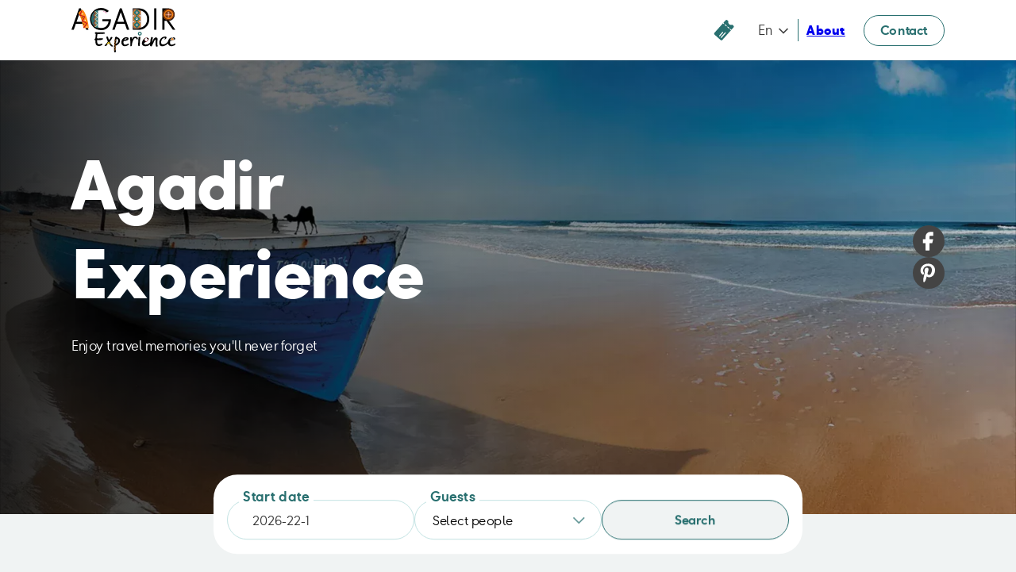

--- FILE ---
content_type: text/html; charset=UTF-8
request_url: https://www.agadir-experience.com/
body_size: 54657
content:
<!DOCTYPE html>
<html lang="en-GB">
<head>
<meta charset="UTF-8">
<meta name="viewport" content="width=device-width, initial-scale=1">
<title>Agadir Experience</title>
<link rel='preload' href='https://www.agadir-experience.com/wp-content/uploads/2023/03/Agadir-city.webp' as='image' imagesrcset='https://www.agadir-experience.com/wp-content/uploads/2023/03/Agadir-city.webp 2560w, https://www.agadir-experience.com/wp-content/uploads/2023/03/Agadir-city-960x540.webp 960w, https://www.agadir-experience.com/wp-content/uploads/2023/03/Agadir-city-1920x1080.webp 1920w, https://www.agadir-experience.com/wp-content/uploads/2023/03/Agadir-city-768x432.webp 768w, https://www.agadir-experience.com/wp-content/uploads/2023/03/Agadir-city-1536x864.webp 1536w, https://www.agadir-experience.com/wp-content/uploads/2023/03/Agadir-city-2048x1152.webp 2048w, https://www.agadir-experience.com/wp-content/uploads/2023/03/Agadir-city-600x338.webp 600w, https://www.agadir-experience.com/wp-content/uploads/2023/03/Agadir-city-60x34.webp 60w' imagesizes='(max-width: 2560px) 100vw, 2560px' />
<link rel='preload' href='https://www.agadir-experience.com/wp-content/uploads/2023/06/agadir-quad-biking.jpeg' as='image' imagesrcset='https://www.agadir-experience.com/wp-content/uploads/2023/06/agadir-quad-biking.jpeg 1200w, https://www.agadir-experience.com/wp-content/uploads/2023/06/agadir-quad-biking-960x720.jpeg 960w, https://www.agadir-experience.com/wp-content/uploads/2023/06/agadir-quad-biking-768x576.jpeg 768w, https://www.agadir-experience.com/wp-content/uploads/2023/06/agadir-quad-biking-600x450.jpeg 600w' imagesizes='(max-width: 1200px) 100vw, 1200px' />
	<style>img:is([sizes="auto" i], [sizes^="auto," i]) { contain-intrinsic-size: 3000px 1500px }</style>
	<meta name="dc.title" content="Agadir Experience">
<meta name="dc.description" content="Enjoy Agadir like ever">
<meta name="dc.relation" content="https://www.agadir-experience.com/">
<meta name="dc.source" content="https://www.agadir-experience.com/">
<meta name="dc.language" content="en_GB">
<meta name="description" content="Enjoy Agadir like ever">
<meta name="robots" content="index, follow, max-snippet:-1, max-image-preview:large, max-video-preview:-1">
<link rel="canonical" href="https://www.agadir-experience.com/">
<script id="website-schema" type="application/ld+json">{"@context":"https:\/\/schema.org","@type":"WebSite","name":"Agadir Experience","alternateName":"Agadir Experience","description":"Enjoy Agadir like ever","url":"https:\/\/www.agadir-experience.com"}</script>
<meta property="og:url" content="https://www.agadir-experience.com/">
<meta property="og:site_name" content="Agadir Experience">
<meta property="og:locale" content="en_GB">
<meta property="og:type" content="website">
<meta property="og:title" content="Agadir Experience">
<meta property="og:description" content="Enjoy Agadir like ever">
<meta property="fb:pages" content="">
<meta property="fb:admins" content="">
<meta property="fb:app_id" content="">
<meta name="twitter:card" content="summary">
<meta name="twitter:site" content="">
<meta name="twitter:creator" content="">
<meta name="twitter:title" content="Agadir Experience">
<meta name="twitter:description" content="Enjoy Agadir like ever">
<link rel="alternate" type="application/rss+xml" title="Agadir Experience &raquo; Feed" href="https://www.agadir-experience.com/feed/" />
<link rel="alternate" type="application/rss+xml" title="Agadir Experience &raquo; Comments Feed" href="https://www.agadir-experience.com/comments/feed/" />
<script type="application/ld+json">{"@context":"https:\/\/schema.org","@type":"Organization","name":"Agadir Experience","url":"https:\/\/www.agadir-experience.com","alternateName":"Agadir Experience","description":"Agadir Experience"}</script>
<script type="application/ld+json">{"@context":"https:\/\/schema.org","@type":"LocalBusiness","@id":"https:\/\/www.agadir-experience.com","name":"Agadir Experience"}</script>
<link rel='stylesheet' id='bricks-advanced-themer-css' href='https://www.agadir-experience.com/wp-content/plugins/bricks-advanced-themer/assets/css/bricks-advanced-themer.css?ver=1695983013' media='all' />
<style id='bricks-advanced-themer-inline-css'>
:root,.brxc-light-colors{--color-primary-light:#a9c5c5;--color-primary:#286f6f;--color-secondary:#e7c2ae;--color-light:#57fec4;--color-dark:#0a0a0a;--color-white:#ffffff;--color-grey:#c3e3e3;--color-bg:#f0f3f3;}:root{--gap-3xs: clamp(0.5rem, 0.5rem + 0vw, 0.5rem);--gap-2xs: clamp(0.9rem, 0.871rem + 0.0806vw, 1rem);--gap-xs: clamp(1.4rem, 1.371rem + 0.0806vw, 1.5rem);--gap-s: clamp(1.8rem, 1.7419rem + 0.1613vw, 2rem);--gap-m: clamp(2.5rem, 2.3548rem + 0.4032vw, 3rem);--gap-l: clamp(3.6rem, 3.4839rem + 0.3226vw, 4rem);--gap-xl: clamp(5.4rem, 5.2258rem + 0.4839vw, 6rem);--gap-2xl: clamp(7.2rem, 6.9677rem + 0.6452vw, 8rem);--gap-3xl: clamp(10.8rem, 10.4516rem + 0.9677vw, 12rem);--gap-4rem-1rem: clamp(1.7rem, 1.0323rem + 1.8548vw, 4rem);--radius-img: clamp(1.6rem, 1.3677rem + 0.6452vw, 2.4rem);--radius-card: clamp(0.6rem, 0.4258rem + 0.4839vw, 1.2rem);--radius-btn: clamp(0.4rem, 0.2839rem + 0.3226vw, 0.8rem);--font-h1: clamp(3rem, 2.7097rem + 0.8065vw, 4rem);--font-h2: clamp(4.479rem, 4.0072rem + 1.3105vw, 6.104rem);--font-h3: clamp(3.5rem, 3.2097rem + 0.8065vw, 4.5rem);--font-h4: clamp(3rem, 2.7387rem + 0.7258vw, 3.9rem);--font-h5: clamp(3.5rem, 3.6161rem + -0.3226vw, 3.1rem);--font-h6: clamp(2.2rem, 2.0548rem + 0.4032vw, 2.7rem);--font-h7: clamp(1.9rem, 1.7839rem + 0.3226vw, 2.3rem);--font-h8: clamp(1.7rem, 1.6129rem + 0.2419vw, 2rem);--font-body: clamp(1.7rem, 1.671rem + 0.0806vw, 1.8rem);--font-span: clamp(1.1rem, 1.071rem + 0.0806vw, 1.2rem);--card-font-span: clamp(1.3rem, 1.3rem + 0vw, 1.3rem);--reviews-font: clamp(1.5rem, 1.471rem + 0.0806vw, 1.6rem);--card-height: clamp(27.5rem, 26.4839rem + 2.8226vw, 31rem);--h-screen-90: 90vh;--h-screen-80: 80vh;--100-percent: 100%;--line-height-text: 1.6;--letter-sp-text: 0.5px;--line-height-title: 1.25;--letter-sp-h: 1px;--33-percent: 33.3%;--66-percent: 66.6%;--20-percent: 20%;--40-percent: 40%;--50-percent: 50%;--80-percent: 80%;--60-percent: 60%;--valeur-zero: 0;--m-auto: auto;--spacing-s: clamp(0.8rem, 0.7419rem + 0.1613vw, 1rem);--spacing-m: clamp(1.4rem, 1.3419rem + 0.1613vw, 1.6rem);--spacing-l: clamp(2rem, 1.8839rem + 0.3226vw, 2.4rem);--spacing-xl: clamp(2.8rem, 2.6258rem + 0.4839vw, 3.4rem);--spacing-xxl: clamp(4rem, 3.8258rem + 0.4839vw, 4.6rem);--spacing-xxxl: clamp(5.2rem, 4.9677rem + 0.6452vw, 6rem);--yith-form-space: clamp(1rem, 0.7097rem + 0.8065vw, 2rem);--static-spacing-0-5: 0.5rem;--static-spacing-0-7: 0.7rem;--static-spacing-0-2: 0.2rem;--static-spacing-0-3: 0.3rem;--static-spacing-1: 1rem;--static-spacing-1-5: 1.5rem;--static-spacing-1-8: 1.8rem;--static-spacing-2: 2rem;--static-spacing-2-5: 2.5rem;--static-spacing-3: 3rem;--static-spacing-4: 4rem;--static-spacing-5: 5rem;--static-spacing-6: 6rem;--static-spacing-7: 7rem;--static-spacing-10: 10rem;--static-spacing-12: 12rem;--static-spacing-14: 14rem;--static-spacing-18: 18rem;--static-spacing-20: 20rem;--regular-font: 400;--bold-font: 700;--black-font: 900;--col-span-2: span 2 / span 2;--col-span-3: span 3 / span 3;--col-span-4: span 4 / span 4;}html[data-theme="dark"],.brxc-dark-colors{--color-primary-light:#a9c5c5;--color-primary:#286f6f;--color-secondary:#e7c2ae;--color-light:#57fec4;--color-dark:#0a0a0a;--color-white:#ffffff;--color-grey:#c3e3e3;--color-bg:#f0f3f3;}body .grid-2,body .grid-3,body .grid-5{display:grid;gap:var(--grid-layout-gap);grid-template-columns: repeat(auto-fit, minmax(min(100%, var(--grid-item--min-width)), 1fr));}@media screen and (min-width: 781px){body .grid-2,body .grid-3,body .grid-5{--gap-count: calc(var(--grid-column-count) - 1);--total-gap-width: calc(var(--gap-count) * var(--grid-layout-gap));--grid-item--max-width: calc((100% - var(--total-gap-width)) / var(--grid-column-count));grid-template-columns: repeat(auto-fill, minmax(max(var(--grid-item--min-width), var(--grid-item--max-width)), 1fr));}}body .grid-2{--grid-column-count:2;--grid-item--min-width:320px;--grid-layout-gap:var(--gap-4rem-1rem);}body .grid-3{--grid-column-count:3;--grid-item--min-width:320px;--grid-layout-gap:var(--gap-4rem-1rem);}body .grid-5{--grid-column-count:5;--grid-item--min-width:320px;--grid-layout-gap:clamp(1rem,;}
</style>
<style id='wpseopress-local-business-style-inline-css'>
span.wp-block-wpseopress-local-business-field{margin-right:8px}

</style>
<style id='classic-theme-styles-inline-css'>
/*! This file is auto-generated */
.wp-block-button__link{color:#fff;background-color:#32373c;border-radius:9999px;box-shadow:none;text-decoration:none;padding:calc(.667em + 2px) calc(1.333em + 2px);font-size:1.125em}.wp-block-file__button{background:#32373c;color:#fff;text-decoration:none}
</style>
<style id='woocommerce-inline-inline-css'>
.woocommerce form .form-row .required { visibility: visible; }
</style>
<link rel='stylesheet' id='bricks-frontend-css' href='https://www.agadir-experience.com/wp-content/themes/bricks/assets/css/frontend-light.min.css?ver=1736290664' media='all' />
<style id='bricks-frontend-inline-css'>
@font-face{font-family:"Yoscript";font-weight:400;font-display:swap;src:url(https://www.agadir-experience.com/wp-content/uploads/2023/03/yo-script.woff2) format("woff2"),url(https://www.agadir-experience.com/wp-content/uploads/2023/03/yo-script.woff) format("woff");}
@font-face{font-family:"Yomaroc";font-weight:400;font-display:swap;src:url(https://www.agadir-experience.com/wp-content/uploads/2023/03/yomaroc-S.woff2) format("woff2"),url(https://www.agadir-experience.com/wp-content/uploads/2023/03/yomaroc-S.woff) format("woff");}@font-face{font-family:"Yomaroc";font-weight:700;font-display:swap;src:url(https://www.agadir-experience.com/wp-content/uploads/2023/03/yomaroc-M.woff2) format("woff2"),url(https://www.agadir-experience.com/wp-content/uploads/2023/03/yomaroc-M.woff) format("woff");}@font-face{font-family:"Yomaroc";font-weight:900;font-display:swap;src:url(https://www.agadir-experience.com/wp-content/uploads/2023/03/yomaroc-L.woff2) format("woff2"),url(https://www.agadir-experience.com/wp-content/uploads/2023/03/yomaroc-L.woff) format("woff");}

</style>
<link rel='stylesheet' id='bricks-child-css' href='https://www.agadir-experience.com/wp-content/themes/bricks-child/style.css?ver=1681582710' media='all' />
<link rel='stylesheet' id='bricks-woocommerce-css' href='https://www.agadir-experience.com/wp-content/themes/bricks/assets/css/integrations/woocommerce.min.css?ver=1736290664' media='all' />
<link rel='stylesheet' id='bricks-color-palettes-css' href='https://www.agadir-experience.com/wp-content/uploads/bricks/css/color-palettes.min.css?ver=1736292142' media='all' />
<link rel='stylesheet' id='bricks-theme-style-global_style-css' href='https://www.agadir-experience.com/wp-content/uploads/bricks/css/theme-style-global_style.min.css?ver=1736292142' media='all' />
<link rel='stylesheet' id='bricks-post-834-css' href='https://www.agadir-experience.com/wp-content/uploads/bricks/css/post-834.min.css?ver=1736292142' media='all' />
<link rel='stylesheet' id='bricks-post-136-css' href='https://www.agadir-experience.com/wp-content/uploads/bricks/css/post-136.min.css?ver=1736292142' media='all' />
<link rel='stylesheet' id='bricks-post-1630-css' href='https://www.agadir-experience.com/wp-content/uploads/bricks/css/post-1630.min.css?ver=1736292142' media='all' />
<link rel='stylesheet' id='bricks-splide-css' href='https://www.agadir-experience.com/wp-content/themes/bricks/assets/css/libs/splide.min.css?ver=1736290664' media='all' />
<link rel='stylesheet' id='x-pro-slider-css' href='https://www.agadir-experience.com/wp-content/plugins/bricksextras/components/assets/css/proslider.css?ver=1.4.7' media='all' />
<link rel='stylesheet' id='x-social-share-css' href='https://www.agadir-experience.com/wp-content/plugins/bricksextras/components/assets/css/socialshare.css?ver=1.4.7' media='all' />
<link rel='stylesheet' id='yith-wcbk-css' href='https://www.agadir-experience.com/wp-content/plugins/yith-woocommerce-booking-premium/assets/css/global.css?ver=5.1.0' media='all' />
<style id='yith-wcbk-inline-css'>
:root{--yith-wcbk-primary:var(--color-primary);--yith-wcbk-primary-light:#286f6f;--yith-wcbk-primary-contrast:#ffffff;--yith-wcbk-border-color:var(--color-grey);--yith-wcbk-border-color-focus:var(--color-grey);--yith-wcbk-shadow-color-focus:rgba(40, 111, 111, 0.2);--yith-wcbk-underlined-bg:#e8eff1;--yith-wcbk-underlined-text:#4e8ba2;--yith-wcbk-fields-font-size:1.7rem;}
</style>
<link rel='stylesheet' id='yith-wcbk-people-selector-css' href='https://www.agadir-experience.com/wp-content/plugins/yith-woocommerce-booking-premium/assets/css/people-selector.css?ver=5.1.0' media='all' />
<link rel='stylesheet' id='yith-wcbk-date-range-picker-css' href='https://www.agadir-experience.com/wp-content/plugins/yith-woocommerce-booking-premium/assets/css/date-range-picker.css?ver=5.1.0' media='all' />
<link rel='stylesheet' id='yith-wcbk-datepicker-css' href='https://www.agadir-experience.com/wp-content/plugins/yith-woocommerce-booking-premium/assets/css/datepicker.css?ver=5.1.0' media='all' />
<link rel='stylesheet' id='yith-wcbk-fields-css' href='https://www.agadir-experience.com/wp-content/plugins/yith-woocommerce-booking-premium/assets/css/fields.css?ver=5.1.0' media='all' />
<link rel='stylesheet' id='yith-plugin-fw-icon-font-css' href='https://www.agadir-experience.com/wp-content/plugins/yith-woocommerce-booking-premium/plugin-fw/assets/css/yith-icon.css?ver=4.2.0' media='all' />
<link rel='stylesheet' id='yith-wcbk-booking-form-css' href='https://www.agadir-experience.com/wp-content/plugins/yith-woocommerce-booking-premium/assets/css/booking-form.css?ver=5.1.0' media='all' />
<link rel='stylesheet' id='jquery-ui-style-css' href='https://www.agadir-experience.com/wp-content/plugins/yith-woocommerce-booking-premium/assets/css/jquery-ui/jquery-ui.min.css?ver=1.13.1' media='all' />
<link rel='stylesheet' id='yith-wcbk-frontend-style-css' href='https://www.agadir-experience.com/wp-content/plugins/yith-woocommerce-booking-premium/assets/css/frontend/frontend.css?ver=5.1.0' media='all' />
<link rel='stylesheet' id='yith-wcbk-popup-css' href='https://www.agadir-experience.com/wp-content/plugins/yith-woocommerce-booking-premium/assets/css/frontend/popup.css?ver=5.1.0' media='all' />
<link rel='stylesheet' id='dashicons-css' href='https://www.agadir-experience.com/wp-includes/css/dashicons.min.css?ver=6.7.4' media='all' />
<style id='dashicons-inline-css'>
[data-font="Dashicons"]:before {font-family: 'Dashicons' !important;content: attr(data-icon) !important;speak: none !important;font-weight: normal !important;font-variant: normal !important;text-transform: none !important;line-height: 1 !important;font-style: normal !important;-webkit-font-smoothing: antialiased !important;-moz-osx-font-smoothing: grayscale !important;}
</style>
<link rel='stylesheet' id='select2-css' href='https://www.agadir-experience.com/wp-content/plugins/woocommerce/assets/css/select2.css?ver=9.5.3' media='all' />
<link rel='stylesheet' id='yith-wcbk-search-form-css' href='https://www.agadir-experience.com/wp-content/plugins/yith-woocommerce-booking-premium/modules/search-forms/assets/css/search-form.css?ver=5.1.0' media='all' />
<style id='bricks-frontend-inline-inline-css'>
html {scroll-behavior: smooth}.header.brxe-section {padding-top: 10px; padding-bottom: 10px}.bg-white.brxe-section {background-color: #ffffff}.bg-white.brxe-block {background-color: #ffffff}.bg-white.brxe-text-basic {background-color: #ffffff}.horizontal.brxe-container {display: flex; flex-direction: row; align-items: center}.horizontal.brxe-div {display: flex; flex-direction: row; align-items: center}.h-full.brxe-div {height: var(--100-percent)}.h-full.brxe-image {height: var(--100-percent)}.center-all.brxe-div {align-items: center; align-self: center !important; display: flex; flex-direction: column; justify-content: center}.center-all.brxe-container {align-items: center; align-self: center !important; display: flex; flex-direction: column; justify-content: center}.relative.brxe-svg {position: relative}.relative.brxe-section {position: relative}.relative.brxe-container {position: relative}.relative.brxe-div {position: relative}.ml-auto.brxe-woocommerce-mini-cart {margin-left: var(--m-auto)}.ml-auto.brxe-div {margin-left: var(--m-auto)}.mr-m.brxe-woocommerce-mini-cart {margin-right: var(--spacing-m)}.mr-s.brxe-code {margin-right: var(--spacing-s)}.open-main-nav.brxe-div {padding-top: 0}.main-nav.brxe-div {display: flex; justify-content: flex-start}@media (max-width: 767px) {.main-nav.brxe-div {margin-right: 0; color: var(--white); position: fixed}}.mr-l.brxe-div {margin-right: var(--spacing-l)}.mr-l.brxe-text-basic {margin-right: var(--spacing-l)}.menu-link.brxe-text-basic {font-size: 1.7rem; font-weight: 900; position: relative; display: inline-block; transition: all .3s}.menu-link:before {background: var(--color-primary);bottom: -1px;content: "";height: .25em;left: 8%;position: absolute;right: 70%;top: auto;opacity: 0;transform: scale(1) skew(-8deg);transition: all .3s;}@media(min-width:767px) {.menu-link:hover { transform: translateY(.1em);} .menu-link:hover:before { opacity: 1; right: 8%; background: var(--color-primary);}}@media (max-width: 767px) {.menu-link.brxe-text-basic {padding-top: 0; padding-right: 0; padding-bottom: 0; padding-left: 0; font-size: 2.2rem; color: var(--secondary); font-weight: 900}}.coolBeans.brxe-text-basic {background-color: var(--color-primary); color: var(--color-white); font-size: var(--static-spacing-1-8)}.coolBeans.brxe-button {background-color: var(--color-primary); color: var(--color-white); font-size: var(--static-spacing-1-8)}.rounded-full.brxe-text-basic {border-radius: var(--static-spacing-5)}.rounded-full.brxe-div {border-radius: var(--static-spacing-5)}.solid-border.brxe-text-basic {border: 1px solid var(--color-primary)}.font-bold.brxe-text-basic {font-weight: 700}.font-bold.brxe-button {font-weight: 700}.gradient-overlay{background: rgb(0,0,0);background: linear-gradient(90deg, rgba(0,0,0,0.8534007352941176) 0%, rgba(0,0,0,0.6012998949579832) 20%, rgba(0,0,0,0.20073967086834732) 100%);}.h-screen-90.brxe-section {height: var(--h-screen-90)}.mt-auto.brxe-container {margin-top: var(--m-auto)}.mb-auto.brxe-container {margin-bottom: var(--m-auto)}.my-auto.brxe-container {margin-top: var(--m-auto); margin-bottom: var(--m-auto)}.my-auto.brxe-div {margin-top: var(--m-auto); margin-bottom: var(--m-auto)}.mx-auto.brxe-container {margin-right: var(--m-auto); margin-left: var(--m-auto)}.mx-auto.brxe-shortcode {margin-right: var(--m-auto); margin-left: var(--m-auto)}.mx-auto.brxe-svg {margin-right: var(--m-auto); margin-left: var(--m-auto)}.mx-auto.brxe-heading {margin-right: var(--m-auto); margin-left: var(--m-auto)}.mx-auto.brxe-xproslider {margin-right: var(--m-auto); margin-left: var(--m-auto)}.light-color.brxe-heading {color: var(--color-white)}.light-color.brxe-shortcode {color: var(--color-white)}.color-white.brxe-text-basic {color: var(--color-white)}.absolute.brxe-xsocialshare {flex-direction: column; position: absolute}.absolute.brxe-image {position: absolute}.absolute.brxe-container {position: absolute}.absolute.brxe-text-basic {position: absolute}.absolute.brxe-div {position: absolute}.left-0.brxe-image {left: 0px}.left-0.brxe-div {left: 0px}.top-0.brxe-image {top: 0px}.z-less-1.brxe-image {z-index: -1}.h-inherit.brxe-image {height: inherit}.object-cover.brxe-image:not(.tag), .object-cover.brxe-image img {object-fit: cover}.form-style.brxe-container {transform: translateY(-50%) translateX(-50%); left: 50%; z-index: 99; padding-right: var(--static-spacing-2); padding-left: var(--static-spacing-2); top: 100%}.yith-search-form.brxe-shortcode {width: 70%}@media (max-width: 991px) {.yith-search-form.brxe-shortcode {width: 80%}}@media (max-width: 478px) {.yith-search-form.brxe-shortcode {width: 100%}}.h6.brxe-heading {font-size: var(--font-h6)}.color-primary.brxe-heading {color: var(--color-primary)}.color-primary.brxe-text-basic {color: var(--color-primary)}.mb-s.brxe-heading {margin-bottom: var(--spacing-s)}.mb-s.brxe-svg {margin-bottom: var(--spacing-s)}.mb-s.brxe-text-basic {margin-bottom: var(--spacing-s)}.mb-s.brxe-div {margin-bottom: var(--spacing-s)}.mb-xl.brxe-svg {margin-bottom: var(--spacing-xxl)}.p-m.brxe-block {padding-top: var(--spacing-m); padding-right: var(--spacing-m); padding-bottom: var(--spacing-m); padding-left: var(--spacing-m)}.rounded-l.brxe-block {border-radius: var(--static-spacing-1-5)}.rounded-l.brxe-div {border-radius: var(--static-spacing-1-5)}.yoscript.brxe-heading {font-family: "Yoscript"}.yoscript.brxe-text-basic {font-family: "Yoscript"}.color-dark.brxe-heading {color: var(--dark)}.text-center.brxe-text-basic {text-align: center; max-width: 50ch}.number-of-card.brxe-text-basic {font-size: var(--font-h1); color: var(--color-bg); line-height: var(--static-spacing-1); top: 10px}.grid-3.brxe-container {grid-template-columns: repeat(3, minmax(0, 1fr))}@media (max-width: 767px) {.md-text-center.brxe-text-basic {text-align: center}}.display-non.brxe-svg {display: none}@media (max-width: 767px) {.lg-display-block.brxe-svg {display: block}}.card-padding.brxe-block {padding-top: var(--static-spacing-0-5); padding-right: var(--static-spacing-0-5); padding-bottom: var(--static-spacing-2); padding-left: var(--static-spacing-0-5); width: 24rem}.hover-double-card.brxe-block:hover img:nth-of-type(2) {opacity: 1 !important; transform: scaleX(1) scaleY(1)}.hover-double-card.brxe-div:hover img:nth-of-type(2) {opacity: 1 !important; transform: scaleX(1) scaleY(1)}.cursor-pointer.brxe-block {cursor: pointer}.cursor-pointer.brxe-div {cursor: pointer}.cursor-pointer.brxe-button {cursor: pointer}.div-img-card.brxe-div {width: 23rem; height: 23rem; margin-bottom: var(--static-spacing-1-5); z-index: var(--valeur-zero)}.div-img-card.brxe-div:hover img:nth-of-type(2) {transform: scaleX(1) scaleY(1); opacity: 1 !important}.overflow-hidden.brxe-div {overflow: hidden}.rounded-m.brxe-div {border-radius: var(--static-spacing-1)}.rounded-m.brxe-image {border-radius: var(--static-spacing-1)}.switch-img-1.brxe-image {transition: 0.3s}.rounded-s.brxe-image {border-radius: var(--static-spacing-0-5)}.switch-img-2.brxe-image {transform: scaleX(1.2) scaleY(1.2); opacity: 0 !important}.reviews-div.brxe-div {right: var(--static-spacing-1); align-items: center; top: var(--static-spacing-1)}.small-font.brxe-text-basic {font-size: var(--font-span)}.py-xs.brxe-text-basic {padding-top: var(--line-height-text); padding-bottom: var(--line-height-text)}.inline-block.brxe-text-basic {display: inline-block}.px-xs.brxe-text-basic {padding-right: var(--static-spacing-0-5); padding-left: var(--static-spacing-0-5)}.rounded-xs.brxe-text-basic {border-radius: var(--static-spacing-0-2)}.mb-xs.brxe-div {margin-bottom: var(--static-spacing-0-5)}.mb-xs.brxe-heading {margin-bottom: var(--static-spacing-0-5)}.ml-xs.brxe-div {padding-left: var(--static-spacing-0-5)}.reviews-shortcode.brxe-shortcode {align-self: center; width: var(--m-auto); margin-left: var(--static-spacing-0-5); font-size: var(--reviews-font)}.div-content-card.brxe-div {width: 24rem}.card-footer.brxe-div {padding-right: .5rem; padding-left: .5rem}.card-h3.brxe-heading {font-size: var(--static-spacing-1-8); letter-spacing: var(--letter-sp-text)}.w-full.brxe-div {width: var(--100-percent)}.w-full.brxe-text-basic {width: var(--100-percent)}.card-price-div.brxe-div {right: var(--static-spacing-1); top: var(--static-spacing-0-7)}.line-height-08.brxe-text-basic {line-height: .8}.mr-xs.brxe-text-basic {margin-right: var(--gap-3xs)}.font-black.brxe-text-basic {font-weight: 900}.font-black.brxe-heading {font-weight: 900}.h7.brxe-text-basic {font-size: var(--static-spacing-2)}.grid-card-padding.brxe-div {height: var(--card-height)}.z-0.brxe-div {z-index: 0}.card-price-div-bg-light.brxe-div {background-color: rgba(40, 113, 113, 0.4); padding-left: var(--static-spacing-0-5); border-radius: var(--static-spacing-0-2)}.mb-m.brxe-div {margin-bottom: var(--spacing-m)}.mb-m.brxe-text-basic {margin-bottom: var(--spacing-m)}.mb-m.brxe-divider {margin-bottom: var(--spacing-m)}.mb-l.brxe-text-basic {margin-bottom: var(--spacing-l)}.mb-l.brxe-div {margin-bottom: var(--spacing-l)}.px-l.brxe-button {padding-right: var(--spacing-l); padding-left: var(--spacing-l)}.px-l.brxe-div {padding-right: var(--spacing-l); padding-left: var(--spacing-l)}.bottom.brxe-div {bottom: 0px}.slide-up-content.brxe-div {z-index: 10; transition: bottom .3s ease; padding-right: var(--spacing-m); padding-bottom: var(--spacing-m); padding-left: var(--spacing-m)}.bg-gradiant.brxe-div {background-image: linear-gradient(rgba(40, 113, 113, 0), rgba(40, 113, 113, 0.65), rgba(40, 113, 113, 0.8))}.vertical.brxe-div {display: flex; flex-direction: column}.slide-up-h3.brxe-heading {font-size: var(--static-spacing-2)}.gap-s.brxe-div {row-gap: var(--gap-s); column-gap: var(--gap-s)}.py-s.brxe-div {padding-top: var(--spacing-s); padding-bottom: var(--spacing-s)}.bg-color.brxe-div {background-color: var(--color-bg)}.font-simibold.brxe-text-basic {font-weight: 700}.grid-6.brxe-block {display: grid; align-items: initial; grid-template-columns: repeat(6, minmax(0, 1fr)); grid-gap: var(--gap-xl)}@media (max-width: 767px) {.md-grid-2.brxe-block {grid-template-columns: repeat(2, minmax(0, 1fr))}}.col-span-2.brxe-div {grid-column: span 2 / span 2}@media (max-width: 767px) {.md-col-span-1.brxe-div {grid-template-columns: repeat(1, minmax(0, 1fr)); grid-column: span 1 / span 1}}.under-line.brxe-text-basic {text-decoration: underline}.mt-m.brxe-text-basic {margin-top: var(--spacing-m)}.justify-center.brxe-div {justify-content: center; align-items: center}ul {list-style-type: none;}.fit-content.brxe-text-basic {min-width: fit-content}.fit-content.brxe-div {min-width: fit-content}.gap-2xs.brxe-div {column-gap: var(--gap-2xs)}.payment-icon-footer.brxe-svg {height: var(--static-spacing-4)}@media (max-width: 767px) {.payment-icon-footer.brxe-svg {height: var(--static-spacing-3)}}
</style>
<link rel='stylesheet' id='site-reviews-css' href='https://www.agadir-experience.com/wp-content/plugins/site-reviews/assets/styles/minimal.css?ver=7.2.3' media='all' />
<style id='site-reviews-inline-css'>
:root{--glsr-star-empty:url(https://www.agadir-experience.com/wp-content/plugins/site-reviews/assets/images/stars/default/star-empty.svg);--glsr-star-error:url(https://www.agadir-experience.com/wp-content/plugins/site-reviews/assets/images/stars/default/star-error.svg);--glsr-star-full:url(https://www.agadir-experience.com/wp-content/plugins/site-reviews/assets/images/stars/default/star-full.svg);--glsr-star-half:url(https://www.agadir-experience.com/wp-content/plugins/site-reviews/assets/images/stars/default/star-half.svg)}

</style>
<script src="https://www.agadir-experience.com/wp-includes/js/jquery/jquery.min.js?ver=3.7.1" id="jquery-core-js"></script>
<script src="https://www.agadir-experience.com/wp-content/plugins/woocommerce/assets/js/jquery-blockui/jquery.blockUI.min.js?ver=2.7.0-wc.9.5.3" id="jquery-blockui-js" data-wp-strategy="defer"></script>
<script id="wc-add-to-cart-js-extra">
var wc_add_to_cart_params = {"ajax_url":"\/wp-admin\/admin-ajax.php","wc_ajax_url":"\/?wc-ajax=%%endpoint%%","i18n_view_cart":"View basket","cart_url":"https:\/\/www.agadir-experience.com\/cart\/","is_cart":"","cart_redirect_after_add":"no"};
</script>
<script src="https://www.agadir-experience.com/wp-content/plugins/woocommerce/assets/js/frontend/add-to-cart.min.js?ver=9.5.3" id="wc-add-to-cart-js" defer data-wp-strategy="defer"></script>
<script src="https://www.agadir-experience.com/wp-content/plugins/woocommerce/assets/js/js-cookie/js.cookie.min.js?ver=2.1.4-wc.9.5.3" id="js-cookie-js" defer data-wp-strategy="defer"></script>
<script id="woocommerce-js-extra">
var woocommerce_params = {"ajax_url":"\/wp-admin\/admin-ajax.php","wc_ajax_url":"\/?wc-ajax=%%endpoint%%"};
</script>
<script src="https://www.agadir-experience.com/wp-content/plugins/woocommerce/assets/js/frontend/woocommerce.min.js?ver=9.5.3" id="woocommerce-js" defer data-wp-strategy="defer"></script>
<script id="WCPAY_ASSETS-js-extra">
var wcpayAssets = {"url":"https:\/\/www.agadir-experience.com\/wp-content\/plugins\/woocommerce-payments\/dist\/"};
</script>
<link rel="https://api.w.org/" href="https://www.agadir-experience.com/wp-json/" /><link rel="alternate" title="JSON" type="application/json" href="https://www.agadir-experience.com/wp-json/wp/v2/pages/136" /><link rel="EditURI" type="application/rsd+xml" title="RSD" href="https://www.agadir-experience.com/xmlrpc.php?rsd" />
<meta name="generator" content="WordPress 6.7.4" />
<link rel='shortlink' href='https://www.agadir-experience.com/' />
<link rel="alternate" title="oEmbed (JSON)" type="application/json+oembed" href="https://www.agadir-experience.com/wp-json/oembed/1.0/embed?url=https%3A%2F%2Fwww.agadir-experience.com%2F" />
<link rel="alternate" title="oEmbed (XML)" type="text/xml+oembed" href="https://www.agadir-experience.com/wp-json/oembed/1.0/embed?url=https%3A%2F%2Fwww.agadir-experience.com%2F&#038;format=xml" />
<link rel="alternate" hreflang="en" href="https://www.agadir-experience.com/" title="En" />
<link rel="alternate" hreflang="fr" href="https://www.agadir-experience.com/fr/" title="Fr" />
	<noscript><style>.woocommerce-product-gallery{ opacity: 1 !important; }</style></noscript>
	

<link rel="stylesheet" class="wpcodebox-style" href="https://www.agadir-experience.com/wp-content/uploads/wpcodebox/192.css?v=1b7067175ed192ea">


<link rel="stylesheet" class="wpcodebox-style" href="https://www.agadir-experience.com/wp-content/uploads/wpcodebox/657.css?v=09277613342038b5">


<link rel="stylesheet" class="wpcodebox-style" href="https://www.agadir-experience.com/wp-content/uploads/wpcodebox/664.css?v=3b08082b11a84beb">


<link rel="stylesheet" class="wpcodebox-style" href="https://www.agadir-experience.com/wp-content/uploads/wpcodebox/1197.css?v=47e3351f4405f273">


<link rel="stylesheet" class="wpcodebox-style" href="https://www.agadir-experience.com/wp-content/uploads/wpcodebox/3391.css?v=ca081aa8db7cf972">
<style>.breadcrumb {list-style:none;margin:0;padding-inline-start:0;}.breadcrumb li {margin:0;display:inline-block;position:relative;}.breadcrumb li::after{content:'';margin-left:5px;margin-right:5px;}.breadcrumb li:last-child::after{display:none}</style><style class='wp-fonts-local'>
@font-face{font-family:Inter;font-style:normal;font-weight:300 900;font-display:fallback;src:url('https://www.agadir-experience.com/wp-content/plugins/woocommerce/assets/fonts/Inter-VariableFont_slnt,wght.woff2') format('woff2');font-stretch:normal;}
@font-face{font-family:Cardo;font-style:normal;font-weight:400;font-display:fallback;src:url('https://www.agadir-experience.com/wp-content/plugins/woocommerce/assets/fonts/cardo_normal_400.woff2') format('woff2');}
</style>
<link rel="icon" href="https://www.agadir-experience.com/wp-content/uploads/2023/06/cropped-id-icon-32x32.png" sizes="32x32" />
<link rel="icon" href="https://www.agadir-experience.com/wp-content/uploads/2023/06/cropped-id-icon-192x192.png" sizes="192x192" />
<link rel="apple-touch-icon" href="https://www.agadir-experience.com/wp-content/uploads/2023/06/cropped-id-icon-180x180.png" />
<meta name="msapplication-TileImage" content="https://www.agadir-experience.com/wp-content/uploads/2023/06/cropped-id-icon-270x270.png" />
<script data-cfasync="false" nonce="b89da246-5003-4727-b277-de1e79bc698b">try{(function(w,d){!function(j,k,l,m){if(j.zaraz)console.error("zaraz is loaded twice");else{j[l]=j[l]||{};j[l].executed=[];j.zaraz={deferred:[],listeners:[]};j.zaraz._v="5874";j.zaraz._n="b89da246-5003-4727-b277-de1e79bc698b";j.zaraz.q=[];j.zaraz._f=function(n){return async function(){var o=Array.prototype.slice.call(arguments);j.zaraz.q.push({m:n,a:o})}};for(const p of["track","set","debug"])j.zaraz[p]=j.zaraz._f(p);j.zaraz.init=()=>{var q=k.getElementsByTagName(m)[0],r=k.createElement(m),s=k.getElementsByTagName("title")[0];s&&(j[l].t=k.getElementsByTagName("title")[0].text);j[l].x=Math.random();j[l].w=j.screen.width;j[l].h=j.screen.height;j[l].j=j.innerHeight;j[l].e=j.innerWidth;j[l].l=j.location.href;j[l].r=k.referrer;j[l].k=j.screen.colorDepth;j[l].n=k.characterSet;j[l].o=(new Date).getTimezoneOffset();if(j.dataLayer)for(const t of Object.entries(Object.entries(dataLayer).reduce((u,v)=>({...u[1],...v[1]}),{})))zaraz.set(t[0],t[1],{scope:"page"});j[l].q=[];for(;j.zaraz.q.length;){const w=j.zaraz.q.shift();j[l].q.push(w)}r.defer=!0;for(const x of[localStorage,sessionStorage])Object.keys(x||{}).filter(z=>z.startsWith("_zaraz_")).forEach(y=>{try{j[l]["z_"+y.slice(7)]=JSON.parse(x.getItem(y))}catch{j[l]["z_"+y.slice(7)]=x.getItem(y)}});r.referrerPolicy="origin";r.src="/cdn-cgi/zaraz/s.js?z="+btoa(encodeURIComponent(JSON.stringify(j[l])));q.parentNode.insertBefore(r,q)};["complete","interactive"].includes(k.readyState)?zaraz.init():j.addEventListener("DOMContentLoaded",zaraz.init)}}(w,d,"zarazData","script");window.zaraz._p=async d$=>new Promise(ea=>{if(d$){d$.e&&d$.e.forEach(eb=>{try{const ec=d.querySelector("script[nonce]"),ed=ec?.nonce||ec?.getAttribute("nonce"),ee=d.createElement("script");ed&&(ee.nonce=ed);ee.innerHTML=eb;ee.onload=()=>{d.head.removeChild(ee)};d.head.appendChild(ee)}catch(ef){console.error(`Error executing script: ${eb}\n`,ef)}});Promise.allSettled((d$.f||[]).map(eg=>fetch(eg[0],eg[1])))}ea()});zaraz._p({"e":["(function(w,d){})(window,document)"]});})(window,document)}catch(e){throw fetch("/cdn-cgi/zaraz/t"),e;};</script></head>

<body class="home page-template-default page page-id-136 theme-bricks woocommerce-no-js yith-booking brx-body bricks-is-frontend wp-embed-responsive custom-body">		<a class="skip-link" href="#brx-content">Skip to main content</a>

					<a class="skip-link" href="#brx-footer">Skip to footer</a>
			<header id="brx-header" class="sticky" data-slide-up-after="0"><section id="brxe-bpramq" class="brxe-section header bg-white"><div id="brxe-pttegd" class="brxe-container horizontal"><a id="brxe-hdnbro" href="https://www.agadir-experience.com/" title="Agadir Experience" aria-current="page" class="brxe-div h-full center-all"><svg class="brxe-svg relative" id="brxe-qnqyqz" xmlns="http://www.w3.org/2000/svg" width="131" viewBox="0 0 131 56" height="56" fill="none"><path fill="#000" d="M42.006 31.715c0 .103.074.077.074.18 0 .026-.024.026-.074.026.025.025.05.051.05.077 0 .205-.174.077-.174.23 0 .437-3.525.514-4.74.514-.05 0-.075-.051-.1-.051-.67.154-1.117.026-1.738.23-.148-.025-.322-.025-.471-.025-.62 0-1.241.103-2.085.103-.298 1.437-.472 3.337-.472 4.98 0 .257.05.436.546.436.224 0 .497-.05.62-.077.324.052.646.077.994.077 1.166 0 2.432-.23 3.623-.23.472 0 .919.025 1.34.128l.05-.052c.075 0 .1.103.199.103-.025.077-.074.103-.074.205 0 .052.05.129.248.129-.05.077-.15.077-.174.154 0 .051.124 0 .174.051-.124.385-.72.719-.869 1.155-1.737.54-4.517.385-6.627.59 0 .283-.025.745-.025 1.079 0 .334.1.539.1.924v.026s.05.18.05.23c0 2.337 1.215 2.876 2.705 2.876 1.092 0 2.308-.668 3.177-.668.273 0 .52.026.72.078 0 .025-.025.077-.025.102 0 .077.024.103.05.18 0 .051-.05.077-.1.154 0 .077.1.051.124.103 0 .102-.05.128-.124.154.025.025.05.077.1.077l-.1.077c0 .051.05.051.05.077-.968 1.232-2.78 1.9-4.518 1.9-2.209 0-4.17-1.259-4.17-4.16 0-.41-.124-2.977-.223-2.977-.397 0-1.067-.488-1.117-1.13.1-1.078 1.316-.975 1.316-1.925 0-.077 0-.18-.05-.257.223-1.591.273-3.26.422-4.8-.794-.103-1.167-.488-1.167-.873 0-.642.472-1.335 1.39-1.335 1.465.18 3.003.206 4.617.206 1.663 0 3.326-.026 4.914-.026.794 0 1.564.36 1.564.975ZM41.736 47.375l.05-.129s-.15-.102-.125-.102c.67 0 3.698-4.056 4.245-4.775-.72-1.926-1.688-3.697-2.01-5.905.247-.23.719-.359 1.166-.359.397 0 .794.103.992.36.249 1.463.82 2.618 1.316 3.876.869-1.027 1.588-2.234 2.259-3.517.248-.128.67-.231 1.067-.231.496 0 .918.154 1.018.513-.77 2.182-2.234 3.645-3.426 5.365.795 1.669 1.638 3.235 2.855 4.416.347.334.372.41.794.693.447.205.496.41.496.59 0 .308-.273.488-.819.488-.943 0-1.414-.23-2.234-1.027-1.042-1-1.787-2.387-2.556-3.388-1.167 1.078-1.986 2.875-3.227 3.645 0 .051-.05.051-.05.128-.05-.025-.074-.051-.148-.051-.075 0-.199.103-.273.103-.025 0-.025 0-.025-.026v-.077c-.05 0-.075.077-.124.077-.025 0-.075-.026-.075-.026 0-.025.05-.051.05-.077h-.025c-.05 0-.074.103-.124.103 0-.103.074-.077.074-.154-.074.051-.223.051-.297.154l-.025-.026c0-.051.074-.077.074-.154v-.051c-.074.026-.1.128-.173.128-.025 0-.125-.18-.125-.128 0-.077.05-.077.075-.154-.075 0-.1.077-.15.077v-.026c-.049-.077-.173-.102-.272-.18-.124 0-.05.026-.199.052.05-.128.15-.026.199-.128-.199 0-.1-.129-.199 0 0 0-.198-.052-.149-.052 0 0 .1-.051.1-.025ZM54.79 38.8l.223-1.103c0-.257 0-.514.273-1.002.025 0 0 .026.025.026a3.534 3.534 0 0 1 1.216-.565v.077c.1-.025.124-.025.198-.077.075 0 .025.077.075.077.025-.025.025-.025.05-.025.074 0 .173.077.223.102 0 .052-.025.077-.025.103l.149.051c0 .052-.025.052-.025.077.1.052.124.488.546.488.025 0 .075 0 .124-.026 1.589.334 3.227 1.72 3.227 3.466 0 .667-.025 1.489-.1 2.13l-.024.104c0-.026-.025.128-.025.102-.67 2.798-3.897 4.261-4.989 4.826-.198 1.412-.273 5.032.075 7.445 0 .051-.025.128-.025.18.024.025.05.025.05.077-.05 0-.125.025-.174.025-.025 0-.05-.025-.075-.025.025.025.025.025.025.05 0 .027-.075.078-.075.104 0 0 0 .025.025.025-.074 0-.099.026-.099.129l-.199.18c-.05 0-.074-.026-.099-.026 0 0-.1.128-.248.128 0 0 .025.077-.248.077-.075 0-.174-.026-.224-.077-.074.077-.173-.026-.248.051v-.102c-.174 0-.1-.129-.223-.129v.052c0 .025 0 .025-.025.025-.397-.282-.248-1.463-.372-2.182 0-.051.025-.077.05-.102-.075-.925-.1-1.849-.1-2.773 0-3.132.174-4.133.347-6.572.15-2.105.298-3.388.72-5.39Zm1.638 2.414c.024 0 0-.052.05-.026 0 .077-.05.077-.05.128l.024.026c0 .41-.124 1.283-.124 2.13 0 .18-.1.668-.149 1.823 0 .026-.025.231-.025.308 1.093-1.027 2.681-1.771 2.681-4.415 0-1.335-1.042-2.26-1.986-2.516-.248 1.027-.372 1.771-.421 2.542ZM67.605 46.348c.893 0 2.705-.54 4.17-1.54.496.256.695.718.546 1.155-.298.975-3.078 2.259-4.865 2.259-.745 0-1.588-.18-2.16-.437-1.39-.616-2.357-2.284-2.357-4.261 0-1.694.67-3.286 1.414-4.287.894-1.181 2.73-2.336 4.419-2.336.67 0 1.166.18 1.662.18.348.025 1.589.487 1.589 1.745 0 2.233-3.897 2.644-6.23 2.85-.149.641-.223 1.13-.223 1.745 0 1.464.422 2.927 2.035 2.927Zm-1.067-6.392c2.457 0 3.077-.745 3.053-1.643-.15 0-.15-.026-.398-.026-1.117 0-2.084.488-2.655 1.669ZM80.339 37.876c-1.514 0-2.78 2.901-3.4 4.98-.497 1.54-.87 3.132-.87 4.852 0 0-.049-.025-.074-.025 0 .025-.1.18-.1.18-.024 0-.024-.052-.024-.052-.025 0-.05 0-.05.051v.052h-.024c-.025 0-.05.025-.075.025v.052c0 .051-.198.154-.248.154h-.05c-.794.025-.273.102-.67.102-.025 0 0-.025-.025-.025-.05 0-.124.102-.173.102-.025 0-.025-.077-.05-.077-.05 0-.025.052-.05.052-.099 0-.124-.052-.223-.077v-.052c0-.077 0-.102-.075-.128 0-.257-.024-.616-.024-.976 0-.975.124-1.925.124-2.875 0-2.002-.273-4.03-.273-6.11 0-.282.025-.615.05-.898.099-.051.173-.18.446-.18h.124c.05 0 .124 0 .124-.102.025 0 .05.051.075.051.397-.026.447-.026.844-.051 0 0 .05 0 .05.051.024 0 0-.077.049-.077.05.026.075.051.075.103H76.044v.102h.05c.05 0 .074 0 .099.026-.05.616-.075.847-.075 1.463 0 .334-.099.694-.074 1.079.745-1.643 1.986-3.492 4.567-3.492.968 0 3.053.642 3.053 2.516 0 .565-.248 1.001-.919 1.001-.347 0-.843-.256-.893-.59-.1-.642-.67-1.207-1.514-1.207ZM84.775 36.952c.199-.36.67-.539 1.192-.539.347 0 .72.18.918.462 0 .077-.149.873-.149.899-.521 3.85-.62 6.751-.62 9.934 0 .026 0 .077.024.154 0 0 0-.025-.099-.025 0 0 0 .154-.1.077-.123 0-.123-.052-.173-.077l-.025.025c0 .026.025.052.025.077-.149 0-.198.077-.347.077l-.075-.025c-.025.051.025.077.025.102-.075 0 0-.051-.075-.051 0 0 0 .026-.024.026l-.025-.026c0 .026-.075.026-.075.103.1 0 .1-.026.1-.026-.1 0-.15.077-.199.077-.05 0-.025-.051-.124-.051-.05 0-.1.025-.124.051-.075-.026 0-.103-.075-.128l-.024.025c0 .026.025.052.025.077 0 0 0 .026-.025.026-.1 0-.224-.308-.447-.308-.496-1.694-.075-4.184-.075-6.058 0-.334.199-4.8.571-4.878Z"></path><path fill="#FF8915" d="M54.382 53.638a.33.33 0 0 1-.186-.053c-.049-.034-.076-.08-.076-.128.06-.371.288-.72.653-.995.29-.218.481-.49.549-.781-.069-.29-.26-.561-.549-.778-.365-.276-.593-.624-.654-.995.06-.371.29-.72.654-.996.29-.216.481-.486.549-.777-.069-.292-.26-.564-.549-.781-.364-.275-.593-.622-.654-.993.06-.371.289-.72.654-.995.29-.218.48-.49.549-.78-.069-.292-.26-.562-.549-.779-.365-.276-.593-.624-.654-.995.06-.371.29-.72.654-.995.29-.217.48-.487.549-.778-.068-.292-.259-.564-.549-.781-.365-.276-.593-.624-.654-.995a.177.177 0 0 1 .088-.116.343.343 0 0 1 .177-.046c.065 0 .127.017.176.046.049.03.08.071.088.116.069.292.26.564.553.78.363.276.592.625.653.996-.062.37-.29.717-.653.992-.292.217-.484.489-.553.78.068.292.26.563.553.779.363.276.591.624.653.995-.062.371-.29.72-.653.995-.293.217-.485.489-.553.781.069.292.261.562.553.778.363.277.591.625.653.995-.062.371-.29.72-.653.996-.293.215-.485.486-.553.778.069.292.26.564.553.78.363.276.591.623.653.993-.06.371-.29.72-.653.995-.292.217-.484.489-.553.781a.134.134 0 0 1-.02.07.195.195 0 0 1-.058.06.294.294 0 0 1-.087.038.372.372 0 0 1-.101.013Z"></path><path fill="#FFD716" d="M46.836 42.7c-.009 0-.017.002-.025.003a.216.216 0 0 0-.123.078c-.237.262-.484.526-.723.781-.507.543-1.031 1.104-1.509 1.687-.085.103-.1.22-.04.295a.204.204 0 0 0 .158.072l.67.033c.105.005.224.01.339-.025.209-.065.354-.253.46-.392l.82-1.071c.014-.019.05-.067.074-.067.024 0 .055.036.07.051.413.421.803.865 1.168 1.329l.004.005a.897.897 0 0 0 .209.21c.114.076.25.068.37.062.04-.002.077-.005.112-.004l.06.002c.158.006.32.01.477-.048a.195.195 0 0 0 .132-.135c.026-.11-.059-.224-.136-.31-.119-.133-.236-.269-.354-.404-.226-.257-.46-.524-.697-.78a16.352 16.352 0 0 0-1.368-1.305.233.233 0 0 0-.148-.066Z"></path><path fill="#FF8915" d="M128.901 40.396c-1.219.13-2.45.115-3.666-.043a15.464 15.464 0 0 1 1.876-3.07 16.14 16.14 0 0 1 1.79 3.113Z"></path><path fill="#fff" d="M125.531 38.209c-.262.411-1.106 1.811-1.107 2.364.009.1.055.192.13.259.275.301 1.902.394 3.181.369.741-.18 1.429-.425 1.951-.77-.186-.685-1.184-2.573-1.937-3.515a4.048 4.048 0 0 0-.651-.003l.001.002c.454.418 2.052 3.058 2.12 3.61a12.89 12.89 0 0 1-4.29-.006c.062-.621 1.615-3.113 2.128-3.603a4.596 4.596 0 0 0-.75.133c-.203.268-.457.64-.776 1.16Z"></path><path fill="#fff" d="M129.717 40.766a.43.43 0 0 0 0-.16.685.685 0 0 0-.031-.176c-.522.346-1.21.592-1.951.771.575-.011 1.079-.047 1.358-.098.374-.067.555-.165.624-.337Z"></path><path fill="#000" fill-rule="evenodd" d="M121.743 42.002c-1.186 1.785-2.746 3.159-4.143 3.601-.645.18-1.415.36-2.06.36-1.713 0-2.581-.745-2.581-2.49 0-1.695.626-2.85.959-3.466l.004-.006.079-.148c.472-.898 2.011-1.874 2.805-2.233.038-.01.061-.02.081-.028.033-.014.056-.024.117-.024.621 0 .77.488.77.924 0 .146-.066.24-.149.357a1.488 1.488 0 0 0-.273.593l.372.36c.099-.026.224-.077.348-.154.133-.138.301-.287.48-.445.591-.523 1.307-1.157 1.307-1.866 0-.975-1.018-1.258-1.936-1.258-1.589 0-3.55.745-4.815 1.977a7.474 7.474 0 0 0-1.465 2.054c-.819 1.745-1.017 2.438-1.017 3.568 0 3.286 1.514 4.646 3.772 4.646h.025c2.553 0 5.567-1.81 7.267-3.613.301 1.439 1.137 2.586 2.237 3.074.571.257 1.415.437 2.16.437 1.787 0 4.567-1.284 4.865-2.26.149-.436-.05-.898-.546-1.155-1.465 1.002-3.277 1.54-4.17 1.54-1.614 0-2.036-1.462-2.036-2.926 0-.616.075-1.104.224-1.745.965-.085 2.197-.205 3.311-.475-1.279.025-2.906-.068-3.181-.37a.393.393 0 0 1-.13-.258c.001-.553.845-1.953 1.107-2.364.319-.52.573-.892.776-1.16-1.337.348-2.621 1.26-3.323 2.188-.515.693-.995 1.668-1.241 2.765Zm5.355-5.089-.012-.023-.029.026c-.513.49-2.066 2.982-2.128 3.603a12.89 12.89 0 0 0 4.29.007c-.068-.553-1.666-3.193-2.12-3.611l-.001-.002Zm3.556 1.913c0 .695-.377 1.213-.968 1.604-.186-.684-1.184-2.572-1.937-3.514.219.02.42.053.61.085.247.041.477.08.706.08.348.025 1.589.487 1.589 1.745Zm-1.753 1.57c-1.219.13-2.45.115-3.666-.043a15.464 15.464 0 0 1 1.876-3.07 16.14 16.14 0 0 1 1.79 3.113Z" clip-rule="evenodd"></path><path fill="#fff" d="M127.087 36.368c-.081 0-.264 0-.78.681.249-.065.501-.11.75-.133l.029-.026.012.023a3.88 3.88 0 0 1 .651.003c-.267-.333-.503-.548-.662-.548Z"></path><path fill="#000" fill-rule="evenodd" d="M101.661 43.267c.13-.286.268-.618.417-.976.881-2.112 2.141-5.133 4.2-5.133 1.489 0 2.159.924 2.209 1.77.062.971-.053 1.973-.171 3.004-.069.606-.14 1.222-.177 1.849-.074 1.668.149 3.388.72 4.492-.098.243-.196.23-.319.214a.756.756 0 0 0-.103-.009l-.05.026c-.094 0-.224.053-.344.101-.101.041-.194.079-.251.079h-.025a.997.997 0 0 0-.273.154c-.022 0-.039-.015-.056-.03-.021-.018-.041-.036-.068-.022h-.025l-.025-.025c-.023.012-.051.018-.077.024-.03.007-.058.013-.072.027-.051-.08-.17-.111-.283-.141-.104-.028-.202-.054-.238-.116-.72-1.489-.794-2.952-.72-5.16.003-.055.012-.157.024-.291.08-.915.294-3.354-.247-3.354-.517 0-1.515 2.171-1.993 3.21-.096.208-.171.371-.216.461-.199.405-.394.812-.59 1.22-.586 1.222-1.173 2.445-1.843 3.58-.058 0-.09.045-.117.081-.02.026-.036.048-.056.048h-.025a.45.45 0 0 0-.142.029.361.361 0 0 1-.106.022c-1.043.103-1.738-.616-1.663-1.694l.043-.613c-.858.729-1.867 1.353-2.912 1.691-1.043.385-2.259.437-3.376.437-2.184 0-4.02-1.335-4.02-3.646 0-1.078.47-2.259 1.017-3.183.059-.111.094-.19.131-.273.057-.126.116-.258.266-.523-.025 0 .075-.077.075-.077-.013 0-.019.007-.022.01l-.002.002-.001-.012s.025-.025.025-.05c.16-.072.36-.423.45-.58l.021-.037h.025c.745-1.31 2.631-2.31 4.766-2.31.062 0 .136.006.21.012.075.007.15.013.212.013 0 0 .024 0 .024-.025.224.154.348.205.646.282.471.18.819.744.819 1.258 0 1.335-3.624 4.081-5.734 4.929a2.78 2.78 0 0 0-.074.616c0 1 .794 1.463 1.985 1.54.795 0 1.862-.154 2.656-.488 1.036-.432 2.118-1.26 3.085-2.382l.082-.698c.174-1.592.52-4.416 1.141-5.725.422-.128.993-.154 1.117-.154.298 0 .596.103.894.283.149.128.074.564-.099 1.36-.323 1.54-.646 3.337-.745 4.903Zm-7.58-1.231a.35.35 0 0 0 .251-.077c.097-.083.187-.173.27-.27.177-.176.35-.347.527-.519.129-.124.26-.245.393-.366.135-.123.271-.247.403-.375l.027-.026c.107-.102.239-.226.225-.384a.47.47 0 0 0-.168-.271l-1.511-1.526-.007-.007c-.102-.102-.208-.209-.361-.216-.156-.007-.293.111-.408.222l-1.443 1.372c-.257.25-.257.49-.04.772.432.565.98 1.03 1.52 1.49l.005.005c.086.089.196.15.316.176Z" clip-rule="evenodd"></path><path fill="#fff" d="M94.332 41.96a.35.35 0 0 1-.252.076.621.621 0 0 1-.316-.176l-.005-.004c-.54-.46-1.088-.926-1.52-1.49-.217-.282-.217-.523.04-.773l1.443-1.372c.115-.111.252-.229.408-.222.153.007.259.114.36.216l.008.007 1.51 1.526a.47.47 0 0 1 .169.27c.014.159-.118.283-.225.385l-.027.026c-.132.128-.268.252-.403.375-.132.121-.264.242-.393.366-.177.172-.35.343-.526.519a2.594 2.594 0 0 1-.27.27Z"></path><path fill="#BC1320" d="M93.988 43.047c-.257 0-.45-.203-.592-.354l-.039-.04c-.185-.192-.365-.392-.54-.584-.164-.18-.334-.368-.506-.547-.136-.142-.276-.284-.412-.422a57.45 57.45 0 0 1-.32-.325c-.035-.038-.075-.075-.118-.115a2.056 2.056 0 0 1-.272-.291.614.614 0 0 1-.129-.435c.024-.213.17-.386.276-.512.645-.763 1.313-1.552 2.125-2.182.457-.355.864-.332 1.242.07l1.941 2.046c.134.14.357.377.344.665-.011.245-.178.43-.348.6l-2.151 2.151c-.1.101-.252.253-.457.272a.288.288 0 0 1-.044.003Zm.084-5.824c-.142 0-.292.066-.463.2-.795.614-1.453 1.393-2.09 2.148-.092.109-.206.244-.222.387a.388.388 0 0 0 .087.273c.072.093.153.179.241.256.043.04.087.082.127.123.105.109.212.217.318.324a28.95 28.95 0 0 1 .924.976c.174.192.354.392.536.579l.04.042c.13.137.278.293.44.278.109-.01.208-.101.309-.202l2.15-2.153c.144-.144.274-.286.281-.446.008-.175-.134-.34-.28-.495l-1.94-2.048c-.154-.159-.301-.24-.458-.24v-.002Z"></path><path fill="#286F6F" d="M86.145 30c-.487 0-.962.142-1.367.409-.404.267-.72.645-.905 1.088a2.39 2.39 0 0 0 .536 2.642 2.49 2.49 0 0 0 2.681.52 2.45 2.45 0 0 0 1.102-.896 2.398 2.398 0 0 0-.312-3.056A2.476 2.476 0 0 0 86.145 30Zm0 3.588c-.236 0-.466-.069-.661-.198a1.176 1.176 0 0 1-.438-.526 1.157 1.157 0 0 1 .257-1.278 1.206 1.206 0 0 1 1.296-.254c.218.089.404.239.535.432a1.16 1.16 0 0 1-.148 1.48c-.223.22-.526.344-.841.344Z"></path><path fill="#000" d="m18.546 27.525-2.627-7.41H5.53l-2.588 7.41H0L9.606.51h2.275l9.606 27.015h-2.94ZM10.743 5.372 6.43 17.566h8.587L10.743 5.372ZM47.14 3.921l-2.157 1.686a11.283 11.283 0 0 0-7.568-2.902c-6.234 0-11.292 5.098-11.292 11.332 0 6.234 5.019 11.293 11.37 11.293 4.863 0 8.51-2.98 9.372-8.627h-7.96l.04-2.548h10.86c-.117 8.9-5.214 13.88-12.311 13.88-7.92 0-14.077-6.234-14.077-13.959C23.417 6.274 29.691 0 37.376 0c3.803 0 7.254 1.53 9.763 3.921ZM69.97 27.525l-2.628-7.41h-10.39l-2.588 7.41h-2.94L61.03.51h2.274l9.606 27.015h-2.94ZM62.166 5.372l-4.313 12.194h8.587L62.167 5.372ZM79.914 24.938h5.293c5.92 0 10.195-4.784 10.195-10.94 0-5.96-4.039-10.9-10.548-10.9h-4.94v21.84Zm5.293 2.587h-7.999V.51h7.646c8.156 0 13.253 6.116 13.253 13.449 0 7.607-5.45 13.566-12.9 13.566ZM107.004.51v27.015h-2.706V.51h2.706ZM114.464.51h7.136c5.764 0 8.391 3.529 8.391 7.92 0 4.039-2.431 7.372-7.019 7.803l7.96 11.292h-3.176l-7.92-11.214h-2.667v11.214h-2.705V.51Zm2.705 13.253h4.431c3.647 0 5.686-2.353 5.686-5.333s-1.765-5.372-5.725-5.372h-4.392v10.705Z"></path><path fill="#286F6F" d="M33.506 2.786c-4.705.088-8.496 5.083-8.496 11.23 0 6.148 3.795 11.138 8.5 11.231l-.004-22.461Z"></path><path fill="#fff" d="M30.42 24.066a.257.257 0 0 1-.182-.438l2.24-2.25-2.24-2.227a.262.262 0 0 1 0-.364l2.24-2.264-2.245-2.245a.261.261 0 0 1 0-.369l2.246-2.226-2.246-2.246a.262.262 0 0 1 0-.364L32.48 6.81l-2.246-2.245a.262.262 0 0 1 .182-.446.252.252 0 0 1 .182.077l2.432 2.428a.266.266 0 0 1 0 .368l-2.245 2.246 2.245 2.245a.257.257 0 0 1 0 .364l-2.245 2.25 2.25 2.255a.261.261 0 0 1 0 .364l-2.245 2.245 2.245 2.245a.266.266 0 0 1 0 .369l-2.423 2.418a.247.247 0 0 1-.191.074Z"></path><path fill="#BC1320" d="M28.37 23.175a.253.253 0 0 1-.181-.075.262.262 0 0 1 0-.368l1.354-1.354-2.246-2.227a.262.262 0 0 1 0-.364l2.245-2.245-2.245-2.245a.261.261 0 0 1 0-.369l2.245-2.245-2.245-2.245a.262.262 0 0 1 0-.364l2.245-2.246-1.433-1.433a.262.262 0 0 1 0-.364.261.261 0 0 1 .37 0l1.614 1.61a.266.266 0 0 1 0 .37l-2.245 2.245 2.245 2.245a.266.266 0 0 1 .056.28.256.256 0 0 1-.056.084l-2.245 2.25 2.245 2.236a.261.261 0 0 1 0 .364l-2.245 2.245 2.245 2.245a.266.266 0 0 1 0 .369l-1.535 1.536a.266.266 0 0 1-.187.065Z"></path><path fill="#FF8915" d="M28.913 24.066a.257.257 0 0 1-.182-.438l2.245-2.25-2.231-2.227a.261.261 0 0 1 0-.364l2.245-2.245-2.245-2.264a.26.26 0 0 1 0-.369l2.231-2.226-2.231-2.264a.261.261 0 0 1 0-.364l2.245-2.246-2.245-2.245a.261.261 0 0 1 0-.369.252.252 0 0 1 .364 0l2.432 2.428a.266.266 0 0 1 0 .368l-2.245 2.246 2.25 2.245a.257.257 0 0 1 0 .364l-2.245 2.25 2.245 2.255a.261.261 0 0 1 0 .364L29.3 18.96l2.245 2.236a.266.266 0 0 1 0 .368l-2.432 2.428a.247.247 0 0 1-.201.074Z"></path><path fill="#DB2E7D" d="M44.346 5.86a.467.467 0 1 1-.83.429.467.467 0 0 1 .83-.43ZM42.904 4.951a.467.467 0 1 1-.83.43.467.467 0 0 1 .83-.43ZM41.356 4.156a.467.467 0 1 1-.83.429.467.467 0 0 1 .83-.43Z"></path><path fill="#FF8915" d="M8.673 6.36c6.11 11.184 5.737 18.983 6.773 18.983 1.867 0 6.274.192 6.274 0 0-8.831-5.821-24.356-8.533-22.933a14.7 14.7 0 0 0-4.514 3.95Z"></path><path fill="#BC1320" d="M15.712 25.33a.55.55 0 0 1-.322-.103.561.561 0 0 1-.14-.784l3.408-4.869-5.34-2.679a.559.559 0 0 1-.234-.789l2.801-4.728L10.47 9.73a.569.569 0 0 1-.345-.294.587.587 0 0 1 0-.467l2.082-5.144a.565.565 0 0 1 1.045.425l-1.867 4.598 5.522 1.694a.56.56 0 0 1 .36.336.551.551 0 0 1-.042.49l-2.862 4.808 5.364 2.684a.564.564 0 0 1 .21.836l-3.763 5.391a.564.564 0 0 1-.462.243Z"></path><path fill="#fff" d="M14.657 7.582a.718.718 0 1 1-1.436-.009.718.718 0 0 1 1.436.01Z"></path><path fill="#4F2208" d="M14.125 12.437a.719.719 0 1 1-1.438 0 .719.719 0 0 1 1.438 0Z"></path><path fill="#fff" d="M18.009 15.35a.72.72 0 1 1-1.44 0 .72.72 0 0 1 1.44 0Z"></path><path fill="#4F2208" d="M16.226 20.429a.724.724 0 1 1-1.448-.02.724.724 0 0 1 1.448.02Z"></path><path fill="#fff" d="M20.268 23.966a.724.724 0 1 1-1.447.01.724.724 0 0 1 1.447-.01Z"></path><path fill="#FF8915" d="M129.004 8.336c0 3.593-3.212 6.502-6.801 6.502a6.495 6.495 0 0 1-4.697-1.848 6.514 6.514 0 0 1-1.96-4.652 6.51 6.51 0 0 1 1.96-4.652 6.496 6.496 0 0 1 4.697-1.848c3.589 0 6.801 2.909 6.801 6.498Z"></path><path fill="#74330E" d="M122.203 15.674a7.342 7.342 0 0 1-5.295-2.09 7.333 7.333 0 0 1-2.208-5.246 7.333 7.333 0 0 1 7.503-7.336c4.14 0 7.637 3.36 7.637 7.334 0 3.974-3.504 7.338-7.637 7.338Zm0-13.003a5.67 5.67 0 0 0 0 11.334c3.234 0 5.965-2.59 5.965-5.67 0-3.078-2.731-5.664-5.965-5.664Z"></path><path fill="#934416" d="M126.921 8.336c0 2.468-2.22 4.47-4.67 4.47a4.47 4.47 0 0 1 .015-8.933c2.45 0 4.655 1.998 4.655 4.463Z"></path><path fill="#F5B1A6" d="M123.805 8.34a1.478 1.478 0 0 1-1.48 1.417 1.425 1.425 0 0 1-1.378-.859 1.42 1.42 0 0 1 1.378-1.98 1.48 1.48 0 0 1 1.48 1.422Z"></path><path fill="#fff" d="M122.34 6.408c-.081 0-.155-.044-.326-.292 0 0-.569-.833-.481-1.07.026-.074.067-.177.74-.177.674 0 .822.1.848.13.085.092.048.221-.03.403-.007.01-.488 1.006-.751 1.006Zm-.514-1.214c.145.306.318.597.518.87.203-.27.374-.561.51-.87a5.183 5.183 0 0 0-.581-.03 2.41 2.41 0 0 0-.447.03ZM122.414 12.066c-.74 0-.818-.1-.848-.134-.081-.088-.048-.218.034-.4 0 0 .488-1.006.74-1.006.096 0 .174.07.322.285 0 0 .577.844.488 1.077-.022.074-.063.178-.736.178Zm-.581-.326c.092 0 .307.03.581.03.151.004.302-.006.451-.03a5.662 5.662 0 0 0-.518-.87 4.38 4.38 0 0 0-.514.87ZM125.682 9.29c-.2 0-1.277-.577-1.277-.824 0-.248 1.11-.822 1.288-.822h.074a.282.282 0 0 1 .144.237c.041.218.071 1.202-.1 1.354l-.04.037-.089.019Zm-.933-.824c.27.205.563.377.874.514a4.57 4.57 0 0 0 0-1.033c-.307.145-.6.318-.874.519ZM118.995 9.29h-.07a.285.285 0 0 1-.148-.236c-.041-.23-.071-1.199.099-1.354l.045-.037h.089c.196 0 1.276.577 1.276.825s-1.128.803-1.291.803Zm.07-1.335c-.035.338-.035.68 0 1.018.311-.134.605-.303.877-.504a4.246 4.246 0 0 0-.877-.525v.01Z"></path><path fill="#4F2208" d="M123.975 7.067a.243.243 0 0 1-.177-.06c-.067-.066-.074-.17-.026-.429 0 0 .188-1.002.418-1.11l.074-.018c.044 0 .189 0 .688.533.403.421.396.525.392.577-.018.333-1.302.507-1.369.507Zm.318-1.284a5.18 5.18 0 0 0-.251.98c.337-.043.668-.128.984-.251a5.048 5.048 0 0 0-.733-.73ZM120.416 11.474c-.048 0-.192 0-.692-.529-.4-.425-.396-.525-.392-.577.018-.326 1.302-.5 1.373-.5a.238.238 0 0 1 .173.056c.06.06.082.144.026.437 0 0-.188.999-.414 1.11l-.074.003Zm-.74-1.05c.218.273.467.521.74.74a5.43 5.43 0 0 0 .248-.981 4.03 4.03 0 0 0-.988.24ZM124.257 11.47c-.123 0-.193-.126-.259-.307 0 0-.37-1.058-.185-1.243a.239.239 0 0 1 .17-.056c.17 0 1.258.207 1.365.448a.274.274 0 0 1-.048.248c-.141.2-.814.91-1.043.91Zm-.211-1.302c.045.331.128.657.248.97.275-.21.523-.453.74-.722a5.215 5.215 0 0 0-.988-.252v.004ZM120.715 7.07c-.17 0-1.254-.206-1.365-.447a.262.262 0 0 1 .052-.248c.126-.2.806-.91 1.028-.91.137 0 .204.122.274.307 0 0 .37 1.058.182 1.243a.24.24 0 0 1-.171.056Zm-1.039-.55c.318.114.646.197.98.247a4.31 4.31 0 0 0-.251-.98c-.27.217-.514.462-.729.732Z"></path><path fill="#9D6C52" d="M87.56 3.365c-2.227-1.488-5.13-2.213-8.87-2.213-2.323 0-2.404 25.206.234 25.206 3.684 0 6.426-.18 8.636-1.634V3.364Z"></path><path fill="#FF8915" d="M79.618 18.572c-.976.696-1.984 1.4-1.984 2.455 0 1.219 1.489 2.74 2.772 3.828a9.646 9.646 0 0 0 2.554-.252c.817-.187 1.62-.434 2.413-.696.934-.933 1.732-1.988 1.732-2.88 0-1.036-1.008-1.76-1.98-2.455-.443-.313-1.358-.97-1.358-1.237 0-.266.934-.933 1.359-1.232.97-.7 1.979-1.4 1.979-2.46s-1.008-1.76-1.98-2.455c-.443-.318-1.358-.971-1.358-1.237 0-.266.934-.934 1.359-1.233.97-.7 1.979-1.4 1.979-2.46 0-.859-.747-1.867-1.639-2.777a26.662 26.662 0 0 0-5.167-.943c-1.256 1.083-2.665 2.553-2.665 3.734 0 1.041 1.008 1.76 1.984 2.46.438.313 1.353.967 1.353 1.233 0 .266-.933.933-1.353 1.237-.976.695-1.984 1.4-1.984 2.455 0 1.055 1.008 1.76 1.984 2.46.438.313 1.353.966 1.353 1.232s-.915.91-1.353 1.223Z"></path><path fill="#286F6F" d="M83.015 9.95c0-1.306 3.338-2.384 3.338-3.691 0-1.56-3.982-4.407-3.982-4.407s-3.986 2.847-3.986 4.406c0 1.308 3.337 2.386 3.337 3.693s-3.337 2.385-3.337 3.692c0 1.307 3.356 2.39 3.356 3.692 0 1.303-3.338 2.39-3.338 3.693 0 1.559 3.987 4.41 3.987 4.41s3.981-2.851 3.981-4.41c0-1.303-3.337-2.386-3.337-3.693s3.337-2.385 3.337-3.692c0-1.307-3.356-2.385-3.356-3.692Z"></path><path fill="#fff" d="M82.31 12.224a1.457 1.457 0 1 0 .001 2.913 1.457 1.457 0 0 0 0-2.913Zm0 2.157a.705.705 0 1 1 .001-1.41.705.705 0 0 1 0 1.41Z"></path><path fill="#E7C2AE" d="M82.31 4.518a1.456 1.456 0 1 0 0 2.912 1.456 1.456 0 0 0 0-2.912Zm0 2.156a.705.705 0 1 1 0-1.41.705.705 0 0 1 0 1.41ZM82.31 19.959a1.457 1.457 0 1 0 0 2.913 1.457 1.457 0 0 0 0-2.913Zm0 2.16a.704.704 0 1 1 .706-.704.71.71 0 0 1-.705.728v-.023Z"></path><path fill="#fff" d="M86.82 10.772c-.145.131-1.648-.793-1.648-.933s1.46-1.023 1.648-.934c.186.089.14 1.741 0 1.867ZM86.82 18.222c-.145.13-1.648-.794-1.648-.934s1.46-1.022 1.648-.933c.186.089.14 1.741 0 1.867ZM77.91 16.495c.149-.13 1.652.794 1.652.934s-1.461 1.027-1.653.934c-.191-.094-.14-1.741 0-1.867ZM77.91 9.045c.149-.13 1.652.794 1.652.934S78.1 11 77.909 10.913c-.191-.09-.14-1.742 0-1.868Z"></path></svg></a><div id="brxe-txnkbb" data-script-id="txnkbb" class="brxe-woocommerce-mini-cart ml-auto mr-m hide-empty-count">
		<a href="https://www.agadir-experience.com/cart/" class="mini-cart-link toggle-button" aria-label="View cart" data-toggle-target=".cart-detail-txnkbb">
			<span class="cart-icon">
				<svg class="fill" xmlns="http://www.w3.org/2000/svg" version="1.1" width="32" height="32" viewBox="0 0 32 32"><title>Ticket</title><path d="M21.694 4.785l-1.479-1.319c-0.601-0.536-1.524-0.483-2.060 0.118l-2.767 3.104 0.811 0.707c0.213 0.185 0.235 0.508 0.050 0.72s-0.508 0.235-0.72 0.050l-0.82-0.715-10.727 12.034c-0.536 0.601-0.483 1.524 0.118 2.060l7.841 6.989c0.601 0.536 1.524 0.483 2.060-0.118l10.991-12.33c-0.163 0.051-0.349 0.018-0.487-0.103l-0.816-0.711c-0.213-0.185-0.235-0.508-0.050-0.72s0.508-0.235 0.72-0.050l0.816 0.711c0.142 0.123 0.199 0.308 0.166 0.48l2.832-3.177c0.536-0.601 0.483-1.524-0.118-2.060l-1.588-1.416c-1.223 0.625-2.756 0.475-3.843-0.494s-1.412-2.474-0.931-3.761zM17.112 8.866c0.185-0.213 0.508-0.235 0.72-0.050l1.632 1.421c0.213 0.185 0.235 0.508 0.050 0.72s-0.508 0.235-0.72 0.050l-1.632-1.421c-0.213-0.185-0.235-0.508-0.050-0.72zM20.376 11.709c0.185-0.213 0.508-0.235 0.72-0.050l1.632 1.421c0.213 0.185 0.235 0.508 0.050 0.72s-0.508 0.235-0.72 0.050l-1.632-1.421c-0.213-0.185-0.235-0.508-0.050-0.72zM18.235 18.873c0.266 0.237 0.29 0.645 0.054 0.911l-5.161 5.806c-0.237 0.266-0.645 0.29-0.911 0.054s-0.29-0.645-0.054-0.911l5.161-5.806c0.237-0.266 0.645-0.29 0.911-0.054zM14.878 18.355c0.267 0.236 0.293 0.643 0.057 0.911l-3.871 4.387c-0.236 0.267-0.643 0.293-0.911 0.057s-0.293-0.643-0.057-0.911l3.871-4.387c0.236-0.267 0.643-0.293 0.911-0.057z"></path></svg>				<span class="cart-count">0</span>
			</span>

					</a>

		</div><div class='lang-wiget-container'>
  	  <span class='current-lang'>en</span>
      <ul class='available-langs'><li><a href="https://www.agadir-experience.com/" title="En" class="current_language">En</a></li><li><a href="https://www.agadir-experience.com/fr/" title="Fr">Fr</a></li></ul></div>

<script type="text/javascript" defer>
  
const wigetLangConatainer = document.querySelector('.lang-wiget-container')
const availableLangs = document.querySelectorAll('.available-langs > li')

const currentLangClickHandler = () => {
    wigetLangConatainer.toggleAttribute('aria-expanded')
}
const windowLangClickHandler = (e) => {
	if(!e.target.classList.contains('current-lang'))
    wigetLangConatainer.removeAttribute('aria-expanded')
}

availableLangs.forEach(lang => {
  	if(lang.textContent.match(/en/i))
     lang.classList.add('selected-lang');
})


// event Listeners
wigetLangConatainer.addEventListener('click',currentLangClickHandler)
document.addEventListener('click', windowLangClickHandler)
 
</script>

<div id="brxe-pfrgmk" class="brxe-div"><div id="brxe-emvlus" class="brxe-div"><div id="burger" class="brxe-div open-main-nav"><span id="brxe-jwllsi" class="brxe-div burger"></span></div></div><nav id="main-nav" class="brxe-div main-nav"><ul id="brxe-ugjypx" class="brxe-div"><li id="brxe-cckhlx" class="brxe-div mr-l"><a id="brxe-admhho" class="brxe-text-basic menu-link" href="https://www.agadir-experience.com/about/">About</a></li><li id="brxe-rsypyc" class="brxe-div"><a id="brxe-kapizb" class="brxe-text-basic coolBeans px-m rounded-full solid-border font-bold link-delay-en" href="https://www.agadir-experience.com/contact/">Contact</a></li></ul></nav></div></div></section><script id="yoHeaderScript" type="text/javascript" defer>
  
const megaMenu = document.querySelector(".mega-menu");

const megaMenuItems = document.querySelectorAll(".mega-menu-item");

megaMenuItems.forEach((el) => {
    el.addEventListener("click", () => {
        if (el.hasAttribute("data-itemOpend")) {
            el.removeAttribute("data-itemOpend");
        } else {
            megaMenuItems.forEach((b) => b.removeAttribute("data-itemOpend"));
            el.setAttribute("data-itemOpend", "");
        }
    });
});

// Burger buttom functionality starts
const burger = document.getElementById("burger"),
    nav = document.getElementById("main-nav"),
    links = document.querySelectorAll(".menu-link ,yith-wcmcs-currency-list a");;

burger.addEventListener("click", function (e) {
    this.classList.toggle("is-open");
    nav.classList.toggle("is-open");
    if (this.classList.contains("is-open")) {
        document.body.style.overflow = "hidden";
      // Disable the scrolling of the entire site when the navigation is open.
      
    } else {
        megaMenuItems.forEach((el) => {
            el.removeAttribute("data-itemOpend");
        });
        document.body.style.overflow = "auto"; // Enable it
    }
});
links.forEach(link=>{
    link.addEventListener('click', () => {
        document.body.style.overflow = "auto"; 
        burger.classList.remove("is-open");
        nav.classList.remove("is-open");
    })
})
// Burger buttom functionality ends


</script><div id="brxe-etpibp" data-script-id="etpibp" class="brxe-code"><script type="text/javascript">
  const currentUrl = window.location.href
  if(currentUrl.includes('https://www.agadir-experience.com/tours/') || currentUrl == "https://www.agadir-experience.com/" ) {
    
   CRISP_RUNTIME_CONFIG = {
    locale : "en"
  };
  window.$crisp=[];
  window.CRISP_WEBSITE_ID="3d3d8498-6124-4944-93ab-1861eccf0d36";
  (function()  {
    d=document
    ;s=d.createElement("script");
    s.src="https://client.crisp.chat/l.js";
    s.async=1;
    d.getElementsByTagName("head")[0].appendChild(s);
  })();
    
  }
</script></div></header><main id="brx-content"><div id="brxe-vcdezd" data-script-id="vcdezd" class="brxe-code"></div><section id="brxe-mrajqv" class="brxe-section gradient-overlay relative h-screen-90"><div id="brxe-zesgvo" class="brxe-container mt-auto mb-auto my-auto mx-auto relative z-10"><h1 id="brxe-uilrgu" class="brxe-heading light-color home-anime">Agadir Experience</h1><p id="brxe-zrtygf" class="brxe-text-basic color-white home-anime">Enjoy travel memories you'll never forget



</p><ul id="brxe-uxkozw" class="brxe-xsocialshare absolute right-0 home-anime" data-x-popup="true"><li class='x-social-share_item'><a class="x-social-share_link facebook" href="https://www.facebook.com/sharer.php?u=https%3A%2F%2Fwww.agadir-experience.com%2F&#038;picture=&#038;title=New%20home" rel="nofollow" target="_blank" aria-label="Share on Facebook"><span class='x-social-share_icon'><svg class="" xmlns="http://www.w3.org/2000/svg" version="1.1" width="32" height="32" viewBox="0 0 32 32"><title>face-icon-1</title><path d="M19.032 4.333c-1.568 0-3.072 0.623-4.181 1.732s-1.732 2.613-1.732 4.181v3.292h-3.164c-0.159 0-0.288 0.129-0.288 0.288v4.347c0 0.159 0.129 0.288 0.288 0.288h3.164v8.918c0 0.159 0.129 0.288 0.288 0.288h4.347c0.159 0 0.288-0.129 0.288-0.288v-8.918h3.192c0.132 0 0.247-0.090 0.279-0.218l1.087-4.347c0.045-0.182-0.092-0.357-0.279-0.357h-4.279v-3.292c0-0.263 0.104-0.515 0.29-0.701s0.438-0.29 0.701-0.29h3.324c0.159 0 0.288-0.129 0.288-0.288v-4.347c0-0.159-0.129-0.288-0.288-0.288h-3.324z"></path></svg></span></a></li><li class='x-social-share_item'><a class="x-social-share_link pinterest" href="https://pinterest.com/pin/create/button/?url=https%3A%2F%2Fwww.agadir-experience.com%2F&#038;media=" rel="nofollow" target="_blank" aria-label="Share on pinterest"><span class='x-social-share_icon'><svg class="" xmlns="http://www.w3.org/2000/svg" version="1.1" width="32" height="32" viewBox="0 0 32 32"><title>Pintrest</title><path d="M22.628 6.724c-1.606-1.542-3.829-2.391-6.259-2.391-3.712 0-5.995 1.521-7.256 2.798-1.555 1.573-2.446 3.661-2.446 5.73 0 2.597 1.086 4.591 2.906 5.333 0.122 0.050 0.245 0.075 0.366 0.075 0.384 0 0.688-0.251 0.793-0.654 0.061-0.231 0.204-0.801 0.266-1.049 0.132-0.489 0.025-0.724-0.263-1.064-0.526-0.623-0.771-1.359-0.771-2.317 0-2.846 2.119-5.871 6.047-5.871 3.117 0 5.053 1.771 5.053 4.623 0 1.799-0.388 3.466-1.092 4.692-0.489 0.852-1.349 1.868-2.67 1.868-0.571 0-1.084-0.235-1.408-0.644-0.306-0.387-0.407-0.886-0.284-1.406 0.139-0.588 0.328-1.201 0.512-1.794 0.334-1.083 0.65-2.106 0.65-2.922 0-1.396-0.858-2.334-2.135-2.334-1.623 0-2.895 1.649-2.895 3.753 0 1.032 0.274 1.804 0.399 2.101-0.204 0.866-1.42 6.017-1.65 6.988-0.133 0.567-0.936 5.045 0.393 5.402 1.493 0.401 2.828-3.96 2.964-4.453 0.11-0.401 0.495-1.916 0.731-2.848 0.721 0.694 1.881 1.164 3.011 1.164 2.129 0 4.044-0.958 5.391-2.697 1.307-1.687 2.027-4.039 2.027-6.621-0-2.019-0.867-4.009-2.379-5.46z"></path></svg></span></a></li></ul></div><img width="2560" height="1440" src="https://www.agadir-experience.com/wp-content/uploads/2023/03/Agadir-city.webp" class="brxe-image absolute left-0 top-0 z-less-1 h-inherit object-cover css-filter size-full" alt="" id="brxe-wmxhtt" decoding="async" fetchpriority="high" srcset="https://www.agadir-experience.com/wp-content/uploads/2023/03/Agadir-city.webp 2560w, https://www.agadir-experience.com/wp-content/uploads/2023/03/Agadir-city-960x540.webp 960w, https://www.agadir-experience.com/wp-content/uploads/2023/03/Agadir-city-1920x1080.webp 1920w, https://www.agadir-experience.com/wp-content/uploads/2023/03/Agadir-city-768x432.webp 768w, https://www.agadir-experience.com/wp-content/uploads/2023/03/Agadir-city-1536x864.webp 1536w, https://www.agadir-experience.com/wp-content/uploads/2023/03/Agadir-city-2048x1152.webp 2048w, https://www.agadir-experience.com/wp-content/uploads/2023/03/Agadir-city-600x338.webp 600w, https://www.agadir-experience.com/wp-content/uploads/2023/03/Agadir-city-60x34.webp 60w" sizes="(max-width: 2560px) 100vw, 2560px"  loading="eager"/><div id="brxe-qsahuf" class="brxe-container form-style absolute home-anime"><div id="brxe-xzuryo" class="brxe-shortcode yith-search-form mx-auto"><style>.yith-wcbk-booking-search-form-554, .yith_wcbk_booking_search_form_widget-554{background: rgb(255,255,255) !important; color: #333333 !important} .yith-wcbk-booking-search-form-554 .yith-wcbk-booking-search-form-submit{background: #00a7b7 !important; color: #ffffff !important; border-radius: 5px 5px 5px 5px !important} .yith-wcbk-booking-search-form-554 .yith-wcbk-booking-search-form-submit:hover{background: #00cbe0 !important; color: #ffffff !important}</style>

<div
		class="yith-wcbk-booking-search-form yith-wcbk-booking-search-form-554 yith-wcbk-booking-search-form--horizontal-layout show-results-shop"
		data-search-form-id="554"
		data-search-form-result="#yith-wcbk-booking-search-form-result-554"
>
	<form method="get" enctype='multipart/form-data' action="https://www.agadir-experience.com/tours/" autocomplete="off">
		<input type="hidden" name="yith-wcbk-booking-search" value="search-bookings"/>

		<div class="yith-wcbk-booking-search-form__fields">
			<div class="yith-wcbk-booking-search-form__row yith-wcbk-booking-search-form__row--start-date">
	<label class="yith-wcbk-booking-search-form__row__label" for="yith-wcbk-booking-search-form-date-day-start-date-554-1">
		Start date	</label>
	<div class="yith-wcbk-booking-search-form__row__content">
		<div class="yith-wcbk-date-picker-wrapper yith-wcbk-clearfix">
	<input type="text"
		id="yith-wcbk-booking-search-form-date-day-start-date-554-1"

			name="from"
	
		class="yith-wcbk-date-picker yith-wcbk-booking-field yith-wcbk-booking-date yith-wcbk-booking-start-date"
		value=""

	readonly	 data-min-date="+0D" data-related-to="#yith-wcbk-booking-search-form-date-day-end-date-554-1" data-on-select-open="#yith-wcbk-booking-search-form-date-day-end-date-554-1" />

	<input type="text"
		id="yith-wcbk-booking-search-form-date-day-start-date-554-1--formatted"

	
		class="yith-wcbk-date-picker--formatted yith-wcbk-booking-field yith-wcbk-booking-date yith-wcbk-booking-start-date"
		value=""

	readonly	/>
	<span class="yith-wcbk-booking-date-icon yith-icon yith-icon-calendar"></span>
</div>
	</div>
</div>

<div class="yith-wcbk-booking-search-form__row yith-wcbk-booking-search-form__row--end-date">
	<label class="yith-wcbk-booking-search-form__row__label" for="yith-wcbk-booking-search-form-date-day-end-date-554-1">
		End date	</label>
	<div class="yith-wcbk-booking-search-form__row__content">
		<div class="yith-wcbk-date-picker-wrapper yith-wcbk-clearfix">
	<input type="text"
		id="yith-wcbk-booking-search-form-date-day-end-date-554-1"

			name="to"
	
		class="yith-wcbk-date-picker yith-wcbk-booking-field yith-wcbk-booking-date yith-wcbk-booking-end-date"
		value=""

	readonly	 data-min-date="+0D" data-related-from="#yith-wcbk-booking-search-form-date-day-start-date-554-1" />

	<input type="text"
		id="yith-wcbk-booking-search-form-date-day-end-date-554-1--formatted"

	
		class="yith-wcbk-date-picker--formatted yith-wcbk-booking-field yith-wcbk-booking-date yith-wcbk-booking-end-date"
		value=""

	readonly	/>
	<span class="yith-wcbk-booking-date-icon yith-icon yith-icon-calendar"></span>
</div>
	</div>
</div>
	<div class="yith-wcbk-booking-search-form__row yith-wcbk-booking-search-form__row--persons">
		<label class="yith-wcbk-booking-search-form__row__label">
			People		</label>
		<div class="yith-wcbk-booking-search-form__row__content">
			<div class="yith-wcbk-people-selector">
				<div class="yith-wcbk-people-selector__toggle-handler">
					<span class="yith-wcbk-people-selector__totals"></span>
				</div>
				<div class="yith-wcbk-people-selector__fields-container">
																	<div id="yith-wcbk-booking-persons-type-2310"
								class="yith-wcbk-people-selector__field yith-wcbk-clearfix"
								data-min="0" data-value=""
						>
							<div class="yith-wcbk-people-selector__field__title">Passenger</div>
							<div class="yith-wcbk-people-selector__field__totals">
								<span class="yith-wcbk-people-selector__field__minus">
									<span class="yith-wcbk-people-selector__field__minus-wrap">
												<svg viewBox="0 0 24 24" role="img" focusable="false" style="height: 1em; width: 1em; display: block; fill: currentcolor;">
			<rect height="2" rx="1" width="12" x="6" y="11"></rect>
		</svg>
											</span>
								</span>
								<span class="yith-wcbk-people-selector__field__total"></span>
								<span class="yith-wcbk-people-selector__field__plus">
									<span class="yith-wcbk-people-selector__field__plus-wrap">
												<svg viewBox="0 0 24 24" role="img" focusable="false" style="height: 1em; width: 1em; display: block; fill: currentcolor;">
			<rect height="2" rx="1" width="12" x="6" y="11"></rect>
			<rect height="12" rx="1" width="2" x="11" y="6"></rect>
		</svg>
											</span>
								</span>
							</div>

							<input type="hidden"
									name="person_types[2310]"
									class="yith-wcbk-people-selector__field__value yith-wcbk-booking-person-types"
									data-person-type-id="2310" value=""/>
						</div>
																	<div id="yith-wcbk-booking-persons-type-2309"
								class="yith-wcbk-people-selector__field yith-wcbk-clearfix"
								data-min="0" data-value=""
						>
							<div class="yith-wcbk-people-selector__field__title">Adults +12</div>
							<div class="yith-wcbk-people-selector__field__totals">
								<span class="yith-wcbk-people-selector__field__minus">
									<span class="yith-wcbk-people-selector__field__minus-wrap">
												<svg viewBox="0 0 24 24" role="img" focusable="false" style="height: 1em; width: 1em; display: block; fill: currentcolor;">
			<rect height="2" rx="1" width="12" x="6" y="11"></rect>
		</svg>
											</span>
								</span>
								<span class="yith-wcbk-people-selector__field__total"></span>
								<span class="yith-wcbk-people-selector__field__plus">
									<span class="yith-wcbk-people-selector__field__plus-wrap">
												<svg viewBox="0 0 24 24" role="img" focusable="false" style="height: 1em; width: 1em; display: block; fill: currentcolor;">
			<rect height="2" rx="1" width="12" x="6" y="11"></rect>
			<rect height="12" rx="1" width="2" x="11" y="6"></rect>
		</svg>
											</span>
								</span>
							</div>

							<input type="hidden"
									name="person_types[2309]"
									class="yith-wcbk-people-selector__field__value yith-wcbk-booking-person-types"
									data-person-type-id="2309" value=""/>
						</div>
																	<div id="yith-wcbk-booking-persons-type-2270"
								class="yith-wcbk-people-selector__field yith-wcbk-clearfix"
								data-min="0" data-value=""
						>
							<div class="yith-wcbk-people-selector__field__title">Passenger</div>
							<div class="yith-wcbk-people-selector__field__totals">
								<span class="yith-wcbk-people-selector__field__minus">
									<span class="yith-wcbk-people-selector__field__minus-wrap">
												<svg viewBox="0 0 24 24" role="img" focusable="false" style="height: 1em; width: 1em; display: block; fill: currentcolor;">
			<rect height="2" rx="1" width="12" x="6" y="11"></rect>
		</svg>
											</span>
								</span>
								<span class="yith-wcbk-people-selector__field__total"></span>
								<span class="yith-wcbk-people-selector__field__plus">
									<span class="yith-wcbk-people-selector__field__plus-wrap">
												<svg viewBox="0 0 24 24" role="img" focusable="false" style="height: 1em; width: 1em; display: block; fill: currentcolor;">
			<rect height="2" rx="1" width="12" x="6" y="11"></rect>
			<rect height="12" rx="1" width="2" x="11" y="6"></rect>
		</svg>
											</span>
								</span>
							</div>

							<input type="hidden"
									name="person_types[2270]"
									class="yith-wcbk-people-selector__field__value yith-wcbk-booking-person-types"
									data-person-type-id="2270" value=""/>
						</div>
																	<div id="yith-wcbk-booking-persons-type-2269"
								class="yith-wcbk-people-selector__field yith-wcbk-clearfix"
								data-min="0" data-value=""
						>
							<div class="yith-wcbk-people-selector__field__title">Pilot</div>
							<div class="yith-wcbk-people-selector__field__totals">
								<span class="yith-wcbk-people-selector__field__minus">
									<span class="yith-wcbk-people-selector__field__minus-wrap">
												<svg viewBox="0 0 24 24" role="img" focusable="false" style="height: 1em; width: 1em; display: block; fill: currentcolor;">
			<rect height="2" rx="1" width="12" x="6" y="11"></rect>
		</svg>
											</span>
								</span>
								<span class="yith-wcbk-people-selector__field__total"></span>
								<span class="yith-wcbk-people-selector__field__plus">
									<span class="yith-wcbk-people-selector__field__plus-wrap">
												<svg viewBox="0 0 24 24" role="img" focusable="false" style="height: 1em; width: 1em; display: block; fill: currentcolor;">
			<rect height="2" rx="1" width="12" x="6" y="11"></rect>
			<rect height="12" rx="1" width="2" x="11" y="6"></rect>
		</svg>
											</span>
								</span>
							</div>

							<input type="hidden"
									name="person_types[2269]"
									class="yith-wcbk-people-selector__field__value yith-wcbk-booking-person-types"
									data-person-type-id="2269" value=""/>
						</div>
																	<div id="yith-wcbk-booking-persons-type-582"
								class="yith-wcbk-people-selector__field yith-wcbk-clearfix"
								data-min="0" data-value=""
						>
							<div class="yith-wcbk-people-selector__field__title">Infants</div>
							<div class="yith-wcbk-people-selector__field__totals">
								<span class="yith-wcbk-people-selector__field__minus">
									<span class="yith-wcbk-people-selector__field__minus-wrap">
												<svg viewBox="0 0 24 24" role="img" focusable="false" style="height: 1em; width: 1em; display: block; fill: currentcolor;">
			<rect height="2" rx="1" width="12" x="6" y="11"></rect>
		</svg>
											</span>
								</span>
								<span class="yith-wcbk-people-selector__field__total"></span>
								<span class="yith-wcbk-people-selector__field__plus">
									<span class="yith-wcbk-people-selector__field__plus-wrap">
												<svg viewBox="0 0 24 24" role="img" focusable="false" style="height: 1em; width: 1em; display: block; fill: currentcolor;">
			<rect height="2" rx="1" width="12" x="6" y="11"></rect>
			<rect height="12" rx="1" width="2" x="11" y="6"></rect>
		</svg>
											</span>
								</span>
							</div>

							<input type="hidden"
									name="person_types[582]"
									class="yith-wcbk-people-selector__field__value yith-wcbk-booking-person-types"
									data-person-type-id="582" value=""/>
						</div>
																	<div id="yith-wcbk-booking-persons-type-581"
								class="yith-wcbk-people-selector__field yith-wcbk-clearfix"
								data-min="0" data-value=""
						>
							<div class="yith-wcbk-people-selector__field__title">Children</div>
							<div class="yith-wcbk-people-selector__field__totals">
								<span class="yith-wcbk-people-selector__field__minus">
									<span class="yith-wcbk-people-selector__field__minus-wrap">
												<svg viewBox="0 0 24 24" role="img" focusable="false" style="height: 1em; width: 1em; display: block; fill: currentcolor;">
			<rect height="2" rx="1" width="12" x="6" y="11"></rect>
		</svg>
											</span>
								</span>
								<span class="yith-wcbk-people-selector__field__total"></span>
								<span class="yith-wcbk-people-selector__field__plus">
									<span class="yith-wcbk-people-selector__field__plus-wrap">
												<svg viewBox="0 0 24 24" role="img" focusable="false" style="height: 1em; width: 1em; display: block; fill: currentcolor;">
			<rect height="2" rx="1" width="12" x="6" y="11"></rect>
			<rect height="12" rx="1" width="2" x="11" y="6"></rect>
		</svg>
											</span>
								</span>
							</div>

							<input type="hidden"
									name="person_types[581]"
									class="yith-wcbk-people-selector__field__value yith-wcbk-booking-person-types"
									data-person-type-id="581" value=""/>
						</div>
																	<div id="yith-wcbk-booking-persons-type-580"
								class="yith-wcbk-people-selector__field yith-wcbk-clearfix"
								data-min="0" data-value=""
						>
							<div class="yith-wcbk-people-selector__field__title">Adults</div>
							<div class="yith-wcbk-people-selector__field__totals">
								<span class="yith-wcbk-people-selector__field__minus">
									<span class="yith-wcbk-people-selector__field__minus-wrap">
												<svg viewBox="0 0 24 24" role="img" focusable="false" style="height: 1em; width: 1em; display: block; fill: currentcolor;">
			<rect height="2" rx="1" width="12" x="6" y="11"></rect>
		</svg>
											</span>
								</span>
								<span class="yith-wcbk-people-selector__field__total"></span>
								<span class="yith-wcbk-people-selector__field__plus">
									<span class="yith-wcbk-people-selector__field__plus-wrap">
												<svg viewBox="0 0 24 24" role="img" focusable="false" style="height: 1em; width: 1em; display: block; fill: currentcolor;">
			<rect height="2" rx="1" width="12" x="6" y="11"></rect>
			<rect height="12" rx="1" width="2" x="11" y="6"></rect>
		</svg>
											</span>
								</span>
							</div>

							<input type="hidden"
									name="person_types[580]"
									class="yith-wcbk-people-selector__field__value yith-wcbk-booking-person-types"
									data-person-type-id="580" value=""/>
						</div>
										<div class="yith-wcbk-people-selector__fields-container__footer yith-wcbk-clearfix">
						<span class="yith-wcbk-people-selector__close-handler">Close</span>
					</div>
				</div>
			</div>
		</div>
	</div>

			
			<div class="yith-wcbk-booking-search-form__row yith-wcbk-booking-search-form__row--submit">
				<div class="yith-wcbk-booking-search-form__row__content">
					<button type="submit" class="button alt yith-wcbk-booking-search-form-submit">Search</button>
				</div>
			</div>
		</div>

			</form>
</div>

</div></div></section><section id="brxe-dxxkhz" class="brxe-section"><h2 id="brxe-nbicqe" class="brxe-heading h6 color-primary mb-s home-anime">Why book with us ?</h2><svg class="brxe-svg mb-xl home-anime" id="brxe-mepawb" xmlns="http://www.w3.org/2000/svg" width="281" height="25" viewBox="0 0 281 25" fill="none"><g clip-path="url(#a)"><path fill="#711000" d="M149.798 19.95c.028.08.074.152.133.212a1.72 1.72 0 0 0 1.118.413c1.802.095 2.982-1.345 3.838-2.726 1.203-1.944 2.417-3.854 3.733-5.725.294-.416.623-.858 1.11-1.007 1.423-.437 3.694 4.71 4.406 5.704 1.405 1.98 3.323 3.694 5.921 3.14.431-.092.915-.322.986-.76.055-.34-.17-.653-.385-.925a349.755 349.755 0 0 0-9.68-11.83c-.385-.45-.924-.946-1.484-.76a1.51 1.51 0 0 0-.675.604c-1.067 1.452-9.769 11.549-9.021 13.66Z"></path><path fill="#BC1320" d="M150.127 5c-1.905.029-3.14 1.803-4.126 3.229-.191.261-.372.523-.545.764a66.824 66.824 0 0 0-3.702 5.557.353.353 0 0 1-.152.154h-.026a.687.687 0 0 1-.209-.199c-.228-.261-.61-.816-1.094-1.51-2.705-3.856-5.777-7.977-8.317-7.922-.785.016-1.458.43-1.968 1.233-.51.803.262 1.622.728 2.127.089.1.17.188.227.261 1.13 1.447 2.29 2.9 3.446 4.32a342.536 342.536 0 0 0 3.53 4.249c.078.092.316.353.643.714.704.785 1.766 1.944 2.355 2.656a1.028 1.028 0 0 0 1.627-.068l9.448-13.488a1.302 1.302 0 0 0 .212-1.308c-.314-.75-2.03-.769-2.077-.769Zm1.109 1.552-9.448 13.487a.1.1 0 0 1-.037.032.103.103 0 0 1-.047.012.117.117 0 0 1-.049-.009.117.117 0 0 1-.04-.03c-.607-.727-1.677-1.902-2.383-2.682-.311-.342-.557-.612-.625-.69a369.1 369.1 0 0 1-3.519-4.236c-1.165-1.418-2.305-2.878-3.433-4.304-.068-.09-.165-.196-.262-.314-.206-.228-.753-.832-.636-1.02.343-.524.738-.785 1.214-.809h.032c2.255 0 5.806 5.089 7.517 7.54.497.715.889 1.28 1.143 1.57.17.202.623.733 1.308.437.241-.11.44-.293.571-.523a65.435 65.435 0 0 1 3.663-5.494c.183-.246.369-.51.562-.785.916-1.309 1.955-2.813 3.401-2.834.424 0 .843.09 1.23.262a.554.554 0 0 1-.152.39h-.01Z"></path><path fill="#711000" d="M122.557 5.68c-.56-.186-1.099.311-1.483.761a395.87 395.87 0 0 0-9.681 11.83c-.215.26-.44.585-.385.925.071.437.552.668.984.76a4.608 4.608 0 0 0 3.582-.728c1.248-.882 1.947-2.284 2.729-3.548a33.717 33.717 0 0 1 3.1-4.212c.542-.628 1.047-.634 1.536.052 1.68 2.355 3.488 4.675 5.052 7.117.566.881 1.589 2.268 2.805 1.883.421-.136 1.002-.05 1.374-.324a.758.758 0 0 0 .186-.194c.334-.523-.317-1.219-.613-1.632-.601-.85-1.164-1.73-1.75-2.59a273.382 273.382 0 0 0-6.761-9.495 1.518 1.518 0 0 0-.675-.605Z"></path><path fill="#FF8915" d="M270.65 10.81c-15.387.204-30.774.503-46.163.608-7.694.055-15.389.055-23.083 0-7.478-.065-15.045-.677-22.516-.27-1.783.097-3.628.935-3.87 1.756-.167.565.414 1.124 2.271 1.443 2.196.374 4.515.236 6.75.336 6.354.292 12.717.234 19.078.231 7.836 0 15.672-.21 23.501-.446 15.648-.47 31.325-1.062 46.98-.407 1.393.058 7.858.138 7.376-1.817-.449-1.787-8.59-1.456-10.324-1.433ZM10.447 11.037c15.53.196 31.061.484 46.594.586 7.766.053 15.532.053 23.299 0 7.548-.063 15.186-.654 22.727-.262 1.799.095 3.661.903 3.905 1.694.169.545-.417 1.085-2.292 1.392-2.216.36-4.557.228-6.813.324-6.413.281-12.836.225-19.256.223-7.91 0-15.818-.203-23.72-.43-15.795-.453-31.618-1.025-47.42-.393-1.406.056-7.931.133-7.445-1.752.454-1.723 8.67-1.404 10.421-1.382Z"></path><path fill="#9B4016" d="M244.24 16.757c-.083 1.618 4.607 1.61 4.497 0-.12-3.461 2.036-9.35-3.925-9.113-5.958.74-.55 5.923-.572 9.113Z"></path><path fill="#BC1320" d="M230.027 12.06c.336 1.602.863 3.231.83 4.837-.145 1.973 5.587 1.968 5.482 0 .022-3.5 3.988-8.24-2.088-9.607-4.232-.321-5.587 1.892-4.224 4.77Z"></path><path fill="#9B4016" d="M220.032 16.887c.161 1.41 5.562 1.433 5.296-.402-.627-3.463 1.255-9.075-4.492-8.796-5.733.68-1.323 5.998-.804 9.198ZM37.76 17.259c.082 1.618-4.608 1.61-4.498 0 .12-3.461-2.035-9.35 3.925-9.113 5.959.74.55 5.923.573 9.113Z"></path><path fill="#BC1320" d="M51.972 12.563c-.336 1.601-.863 3.23-.83 4.836.145 1.973-5.587 1.968-5.482 0-.022-3.5-3.988-8.24 2.088-9.607 4.232-.321 5.587 1.892 4.224 4.77Z"></path><path fill="#9B4016" d="M61.967 17.389c-.161 1.41-5.562 1.433-5.296-.401.627-3.464-1.255-9.076 4.492-8.797 5.733.68 1.323 5.998.804 9.198Z"></path></g><defs><clipPath id="a"><path fill="#fff" d="M0 0h281v25H0z"></path></clipPath></defs></svg><div id="brxe-wpmfpr" class="brxe-container home-anime"><div id="brxe-ysbcks" data-script-id="ysbcks" class="brxe-xproslider home-anime splide x-slider" data-x-id="ysbcks" data-x-slider="{&quot;rawConfig&quot;:{&quot;type&quot;:&quot;slide&quot;,&quot;direction&quot;:&quot;ltr&quot;,&quot;keyboard&quot;:&quot;focused&quot;,&quot;gap&quot;:&quot;var(--spacing-xxl)&quot;,&quot;start&quot;:0,&quot;perPage&quot;:&quot;3&quot;,&quot;perMove&quot;:1,&quot;speed&quot;:400,&quot;interval&quot;:3000,&quot;height&quot;:&quot;auto&quot;,&quot;autoHeight&quot;:false,&quot;autoWidth&quot;:false,&quot;pauseOnHover&quot;:true,&quot;pauseOnFocus&quot;:false,&quot;arrows&quot;:true,&quot;pagination&quot;:true,&quot;updateOnMove&quot;:true,&quot;fixedHeight&quot;:false,&quot;fixedWidth&quot;:false,&quot;drag&quot;:true,&quot;snap&quot;:false,&quot;easing&quot;:&quot;cubic-bezier(0.25, 1, 0.5, 1)&quot;,&quot;i18n&quot;:{&quot;carousel&quot;:&quot;carousel&quot;},&quot;lazyLoad&quot;:&quot;nearby&quot;,&quot;preloadPages&quot;:1,&quot;breakpoints&quot;:{&quot;767&quot;:{&quot;perPage&quot;:&quot;1&quot;}}},&quot;hashNav&quot;:false,&quot;conditional&quot;:true}"><div class="splide__arrows x-splide__arrows"><button class="splide__arrow splide__arrow--prev" aria-label="Previous slide" type="button"><svg xmlns="http://www.w3.org/2000/svg" viewBox="0 0 320 512"><path d="M41.4 233.4c-12.5 12.5-12.5 32.8 0 45.3l160 160c12.5 12.5 32.8 12.5 45.3 0s12.5-32.8 0-45.3L109.3 256 246.6 118.6c12.5-12.5 12.5-32.8 0-45.3s-32.8-12.5-45.3 0l-160 160z"/></svg></button><button class="splide__arrow splide__arrow--next" aria-label="Next slide" type="button"><svg xmlns="http://www.w3.org/2000/svg" viewBox="0 0 320 512"><path d="M278.6 233.4c12.5 12.5 12.5 32.8 0 45.3l-160 160c-12.5 12.5-32.8 12.5-45.3 0s-12.5-32.8 0-45.3L210.7 256 73.4 118.6c-12.5-12.5-12.5-32.8 0-45.3s32.8-12.5 45.3 0l160 160z"/></svg></button></div><div class="splide__track x-splide__track"><ul class="splide__list"><li id="brxe-qyqukr" class="brxe-block p-m rounded-l bg-white"><svg class="brxe-svg mx-auto mb-s" id="brxe-wtemkr" xmlns="http://www.w3.org/2000/svg" width="48" height="48" fill="none" viewBox="0 0 48 48"><path fill="var(--color-secondary)" fill-rule="evenodd" d="M12.136 13.011a2.582 2.582 0 0 0 0 3.762l.035.034a7.39 7.39 0 0 1 2.262 5.297c.005 1.437 1.233 2.68 2.844 2.675h.048a7.675 7.675 0 0 1 5.35 2.148c1.11 1.07 2.932 1.07 4.043 0a7.84 7.84 0 0 1 5.415-2.194h.048c1.612-.005 2.83-1.255 2.826-2.692a7.234 7.234 0 0 1 2.215-5.234l.035-.034a2.582 2.582 0 0 0 0-3.761l-.036-.034A7.39 7.39 0 0 1 34.96 7.68c-.005-1.437-1.232-2.68-2.844-2.675h-.047a7.675 7.675 0 0 1-5.35-2.148c-1.11-1.071-2.932-1.071-4.043 0a7.84 7.84 0 0 1-5.416 2.194h-.048c-1.611.005-2.83 1.255-2.825 2.692a7.234 7.234 0 0 1-2.215 5.234l-.035.034Zm12.66 10.987c5.276 0 9.552-4.12 9.552-9.203 0-5.082-4.276-9.202-9.551-9.202s-9.551 4.12-9.551 9.203c0 5.082 4.276 9.202 9.55 9.202Z" clip-rule="evenodd"></path><path fill="var(--color-dark)" fill-rule="evenodd" d="m11.23 12.072.035-.033a5.93 5.93 0 0 0 1.816-4.29c-.008-2.197 1.833-3.995 4.126-4.002h.049a6.534 6.534 0 0 0 4.513-1.829c1.617-1.557 4.238-1.557 5.855 0a6.37 6.37 0 0 0 4.44 1.783h.047c2.293-.007 4.146 1.78 4.153 3.976a6.084 6.084 0 0 0 1.863 4.361l.035.035a3.887 3.887 0 0 1 0 5.64l-.034.034-.906-.94.035-.033a2.582 2.582 0 0 0 0-3.762l-.036-.034a7.39 7.39 0 0 1-2.262-5.296c-.005-1.437-1.232-2.68-2.844-2.676h-.047a7.675 7.675 0 0 1-5.35-2.148c-1.11-1.07-2.932-1.07-4.043 0a7.84 7.84 0 0 1-5.416 2.194h-.048c-1.611.005-2.83 1.256-2.825 2.692a7.235 7.235 0 0 1-2.215 5.235l-.035.033a2.582 2.582 0 0 0 0 3.761l.035.035a7.39 7.39 0 0 1 2.263 5.296c.004 1.437 1.232 2.68 2.844 2.676h.047a7.676 7.676 0 0 1 5.35 2.148c1.11 1.07 2.932 1.07 4.043 0a7.84 7.84 0 0 1 5.415-2.194h.048c1.612-.006 2.83-1.256 2.826-2.693a7.235 7.235 0 0 1 2.215-5.234l.906.94a5.93 5.93 0 0 0-1.816 4.29c.008 2.197-1.833 3.995-4.127 4.002h-.048c-1.684.005-3.3.66-4.514 1.829-1.616 1.557-4.238 1.557-5.854 0a6.37 6.37 0 0 0-4.44-1.783h-.047c-2.294.007-4.146-1.78-4.154-3.976a6.084 6.084 0 0 0-1.863-4.362l-.035-.034a3.887 3.887 0 0 1 0-5.64Zm13.567 10.621c4.6 0 8.246-3.58 8.246-7.897 0-4.316-3.646-7.897-8.246-7.897-4.6 0-8.246 3.58-8.246 7.897 0 4.316 3.646 7.897 8.246 7.897Zm9.551-7.897c0 5.082-4.276 9.203-9.551 9.203s-9.551-4.12-9.551-9.203c0-5.082 4.276-9.203 9.55-9.203 5.276 0 9.552 4.12 9.552 9.203ZM34.244 28.263a7.97 7.97 0 0 0-1.232.1l4.207 10.485-2.136-1.178a1.031 1.031 0 0 0-1.474.58l-1.547 4.653-3.763-12.032a5.06 5.06 0 0 1-1.163.664l3.938 12.59c.296.948 1.638.953 1.953.007l1.715-5.156 2.53 1.395c.845.465 1.812-.39 1.453-1.285l-4.344-10.824a4.1 4.1 0 0 1-.078 0h-.06Zm-11.065 3.27a5.056 5.056 0 0 1-1.165-.672L16.94 45.323l-1.015-2.274c-.261-.586-1.017-.79-1.56-.42l-4.11 2.802 6.5-17.087a7.73 7.73 0 0 0-.575-.02h-.058c-.256.001-.508-.017-.755-.051L8.694 45.82c-.353.927.743 1.734 1.58 1.164l4.57-3.114 1.17 2.62c.377.847 1.64.794 1.948-.082l5.218-14.875Z" clip-rule="evenodd"></path></svg><span id="brxe-rrpkvu" class="brxe-heading yoscript mx-auto color-dark mb-s">Satisfied or satisfied</span><p id="brxe-yaifaq" class="brxe-text-basic text-center">We continually strive to ensure your satisfaction, because we value your trust.
</p><span id="brxe-csykbl" class="brxe-text-basic yoscript absolute number-of-card">1</span></li><li id="brxe-gbstml" class="brxe-block p-m rounded-l bg-white"><svg class="brxe-svg mx-auto mb-s" id="brxe-deszgg" xmlns="http://www.w3.org/2000/svg" width="48" height="48" fill="none" viewBox="0 0 48 48"><path fill="var(--color-dark)" fill-rule="evenodd" d="M24.159 2.807c-6.573 0-11.885 5.244-11.885 11.692h-1.307C10.967 7.31 16.883 1.5 24.16 1.5S37.35 7.31 37.35 14.499h-1.307c0-6.448-5.312-11.692-11.885-11.692Z" clip-rule="evenodd"></path><path fill="var(--color-secondary)" d="M20.584 35.273c0-1.03.836-1.867 1.867-1.867h3.136c1.032 0 1.867.836 1.867 1.867v.166a1.867 1.867 0 0 1-1.867 1.867h-3.136a1.867 1.867 0 0 1-1.867-1.867v-.166Z"></path><path fill="var(--color-dark)" fill-rule="evenodd" d="M25.587 34.713h-3.136a.56.56 0 0 0-.56.56v.166c0 .309.25.56.56.56h3.136c.31 0 .56-.251.56-.56v-.166a.56.56 0 0 0-.56-.56Zm-3.136-1.307a1.867 1.867 0 0 0-1.867 1.867v.166c0 1.03.836 1.867 1.867 1.867h3.136a1.867 1.867 0 0 0 1.867-1.867v-.166a1.867 1.867 0 0 0-1.867-1.867h-3.136Z" clip-rule="evenodd"></path><path fill="var(--color-secondary)" d="M21.977 38.315c.371-1.502.831-2.311 1.857-2.311h.557c1.025 0 1.392.924 1.857 2.31l1.392 5.431c0 1.276-2.224 2.658-3.25 2.658h-.556c-1.026 0-2.879-.92-2.879-2.196l1.022-5.892Z"></path><path fill="var(--color-dark)" fill-rule="evenodd" d="M24.39 37.31h-.556a.336.336 0 0 0-.074.007.355.355 0 0 0-.051.058c-.122.165-.278.513-.453 1.21l-.981 5.661c.009.02.024.048.05.083.073.102.205.232.404.363.427.281.9.404 1.105.404h.555s.037-.002.115-.022c.083-.021.19-.057.317-.11.255-.109.54-.27.803-.463a2.81 2.81 0 0 0 .595-.57c.041-.057.068-.102.085-.135l-1.31-5.11c-.237-.703-.39-1.085-.541-1.306a.635.635 0 0 0-.054-.069h-.008Zm-.009-.017Zm1.866 1.022c-.464-1.387-.83-2.311-1.856-2.311h-.557c-1.026 0-1.486.809-1.857 2.31l-1.022 5.893c0 1.276 1.853 2.196 2.879 2.196h.557c1.025 0 3.25-1.382 3.25-2.658l-1.393-5.43Zm-2.481-1.002-.003.002.003-.002Zm-.009.005a.02.02 0 0 1-.003.001l.003-.001Z" clip-rule="evenodd"></path><path fill="var(--color-dark)" fill-rule="evenodd" d="M22.714 44.7c.489.34.92.494 1.305.494.385 0 .817-.154 1.306-.495.49-.341.998-.843 1.523-1.472.993-1.187 1.97-2.728 2.94-4.26l.181-.286c1.009-1.59 2.029-3.176 3.014-4.163.49-.49 1.043-.908 1.65-1.055.668-.162 1.307.024 1.85.538 3.312 3.135 5.18 7.396 5.18 11.847a.654.654 0 0 1-1.307 0c0-4.08-1.712-8.001-4.772-10.898-.254-.24-.447-.264-.643-.217-.256.063-.6.275-1.033.709-.862.863-1.801 2.309-2.835 3.938l-.196.31c-.955 1.508-1.976 3.12-3.026 4.376-.563.673-1.157 1.271-1.779 1.705-.622.434-1.311.73-2.053.73-.741 0-1.43-.296-2.053-.73-.622-.434-1.215-1.032-1.778-1.705-1.05-1.257-2.071-2.868-3.027-4.377l-.196-.309c-1.033-1.63-1.973-3.075-2.835-3.938-.433-.434-.776-.647-1.033-.709-.195-.047-.389-.023-.643.217-3.06 2.897-4.772 6.817-4.772 10.898a.654.654 0 0 1-1.307 0c0-4.451 1.868-8.712 5.18-11.847.543-.514 1.182-.7 1.85-.538.607.147 1.16.564 1.65 1.055.986.987 2.006 2.572 3.014 4.163l.181.286c.971 1.532 1.948 3.073 2.94 4.26.526.629 1.034 1.13 1.524 1.472Z" clip-rule="evenodd"></path><path fill="var(--color-secondary)" d="M35.378 14.454a1.307 1.307 0 0 1 1.374-1.237l.279.014c.72.038 1.275.653 1.237 1.374l-.156 2.976a1.307 1.307 0 0 1-1.374 1.237l-.279-.015a1.307 1.307 0 0 1-1.237-1.373l.156-2.976Z"></path><path fill="var(--color-dark)" fill-rule="evenodd" d="m37.021 13.418-.279-.015a1.12 1.12 0 0 0-1.177 1.06l-.156 2.976a1.12 1.12 0 0 0 1.06 1.178l.28.014a1.12 1.12 0 0 0 1.176-1.06l.156-2.976a1.12 1.12 0 0 0-1.06-1.177Zm-.269-.201a1.307 1.307 0 0 0-1.374 1.237l-.156 2.976a1.307 1.307 0 0 0 1.237 1.373l.28.015a1.307 1.307 0 0 0 1.373-1.237l.156-2.976a1.307 1.307 0 0 0-1.237-1.373l-.279-.015Z" clip-rule="evenodd"></path><path fill="var(--color-dark)" fill-rule="evenodd" d="M31.14 25.215c1.927-2.716 3.093-6.146 3.093-8.979 0-.264-.01-.525-.03-.784l-3.705-1.084a8.589 8.589 0 0 1-4.813-3.6l-4.108 2.805c-.17.115-.375-.087-.26-.258l3.055-4.584c.11-.166-.08-.366-.252-.263l-9.758 5.872a.184.184 0 0 1-.104.027 10.13 10.13 0 0 0-.173 1.87c0 2.616.995 5.742 2.665 8.345.94.297 1.949.402 2.999.435.555.017 1.117.014 1.683.01h.113c.33-.003.664-.006.995-.004v-.215c0-.206.167-.374.374-.374h.784a.964.964 0 1 1 0 1.93h-.784a.373.373 0 0 1-.374-.374v-.22c-.327-.002-.658 0-.992.003h-.11c-.566.005-1.14.008-1.713-.01-.779-.024-1.562-.088-2.327-.244 1.91 2.563 4.319 4.167 6.76 4.167 2.538 0 5.04-1.731 6.982-4.47Zm-15.786-.405c2.087 3.483 5.256 6.183 8.805 6.183 6.285 0 11.38-8.471 11.38-14.757 0-6.285-5.095-11.38-11.38-11.38-6.285 0-11.38 5.095-11.38 11.38 0 2.265.66 4.813 1.8 7.147-1.086-.945-2.016-2.442-2.674-4.835l-.72.199c.92 3.345 2.393 5.132 4.169 6.063Z" clip-rule="evenodd"></path><path fill="var(--color-secondary)" d="M10.002 14.727a1.307 1.307 0 0 1 1.236-1.373l.28-.015a1.307 1.307 0 0 1 1.373 1.237l.156 2.976a1.307 1.307 0 0 1-1.237 1.373l-.279.015a1.307 1.307 0 0 1-1.373-1.237l-.156-2.976Z"></path><path fill="var(--color-dark)" fill-rule="evenodd" d="m11.527 13.525-.279.015a1.12 1.12 0 0 0-1.06 1.177l.156 2.976a1.12 1.12 0 0 0 1.178 1.06l.279-.014a1.12 1.12 0 0 0 1.06-1.178l-.156-2.976a1.12 1.12 0 0 0-1.178-1.06Zm-.288-.171a1.307 1.307 0 0 0-1.237 1.373l.156 2.976c.037.72.652 1.274 1.373 1.237l.28-.015a1.307 1.307 0 0 0 1.236-1.373l-.156-2.976a1.307 1.307 0 0 0-1.373-1.237l-.28.014Z" clip-rule="evenodd"></path></svg><span id="brxe-gwnthc" class="brxe-heading yoscript mx-auto color-dark mb-s">7/7 Support</span><p id="brxe-sokems" class="brxe-text-basic text-center">From 08:00 to 20:00, we are at your disposal for any further information.

</p><span id="brxe-eipskj" class="brxe-text-basic yoscript absolute number-of-card">2</span></li><li id="brxe-ffgpsf" class="brxe-block p-m rounded-l bg-white"><svg class="brxe-svg mx-auto mb-s" id="brxe-gmmyjv" xmlns="http://www.w3.org/2000/svg" width="48" height="48" fill="none" viewBox="0 0 48 48"><path fill="var(--color-dark)" d="M25.861 9.187a.927.927 0 0 1 1.311-.024l1.336 1.287a.928.928 0 1 1-1.287 1.335L25.884 10.5a.927.927 0 0 1-.024-1.312Z"></path><path fill="var(--color-secondary)" d="M38.943 21.78 25.31 8.798l-.278-.464 5.843-6.214 1.205-.185 2.597 2.69-.835 2.689 1.299 3.71 3.988 1.762 3.431-.835 2.783 3.246-6.4 6.585Z"></path><path fill="var(--color-dark)" d="M29.2 12.34a.928.928 0 0 1 1.311-.024l1.335 1.287a.928.928 0 0 1-1.287 1.335l-1.335-1.287a.928.928 0 0 1-.024-1.311ZM25.861 9.187a.927.927 0 0 1 1.311-.024l1.336 1.287a.928.928 0 1 1-1.287 1.335L25.884 10.5a.927.927 0 0 1-.024-1.312ZM32.538 15.492a.927.927 0 0 1 1.312-.024l1.335 1.287a.927.927 0 1 1-1.287 1.335l-1.336-1.287a.927.927 0 0 1-.023-1.311ZM35.692 18.648a.928.928 0 0 1 1.311-.024l1.336 1.288a.928.928 0 0 1-1.287 1.335l-1.336-1.287a.927.927 0 0 1-.024-1.312Z"></path><path fill="var(--color-dark)" fill-rule="evenodd" d="M31.176 2.598a.556.556 0 0 1 .786-.023l2.203 2.082a5.822 5.822 0 0 0-.764 3.061 5.829 5.829 0 0 0 9 4.72l2.44 2.307a.556.556 0 0 1 .022.786l-9.868 10.444c.405.193.799.409 1.177.645l9.635-10.197a1.855 1.855 0 0 0-.074-2.622l-2.031-1.92c-.685-.646-1.758-.585-2.618-.2a4.531 4.531 0 0 1-6.092-5.744c.337-.885.338-1.966-.35-2.617l-1.788-1.688a1.855 1.855 0 0 0-2.622.074L13.692 19.21l-1.49 1.577-1.335 1.413-1.469 1.555-1.777 1.88-5.614 5.942a1.855 1.855 0 0 0 .074 2.622l1.91 1.804c.689.651 1.77.588 2.634.2a4.532 4.532 0 0 1 6.092 5.745c-.339.89-.34 1.98.352 2.634l1.89 1.786c.745.704 1.92.67 2.623-.074l2.733-2.892a11.77 11.77 0 0 1-.71-1.14l-2.967 3.14a.556.556 0 0 1-.787.023l-2.313-2.186a5.84 5.84 0 0 0 .77-3.073 5.829 5.829 0 0 0-9.01-4.713l-2.325-2.198a.557.557 0 0 1-.023-.786L31.176 2.598Z" clip-rule="evenodd"></path><path fill="var(--color-dark)" fill-rule="evenodd" d="M29.947 44.69a8.069 8.069 0 1 0 0-16.138 8.069 8.069 0 0 0 0 16.138Zm0 1.298a9.367 9.367 0 1 0 0-18.734 9.367 9.367 0 0 0 0 18.734Z" clip-rule="evenodd"></path><path fill="#FF6464" stroke="#FF6464" stroke-width=".375" d="m25.171 40.638 8.792-8.792a.573.573 0 0 1 .81.81l-8.791 8.792a.573.573 0 1 1-.811-.81Z"></path><path fill="#FF6464" d="M25.038 31.714a.76.76 0 0 1 1.076 0l8.792 8.792a.76.76 0 1 1-1.076 1.076L25.04 32.79a.76.76 0 0 1 0-1.076Z"></path></svg><span id="brxe-eidttk" class="brxe-heading yoscript mx-auto color-dark mb-s">Free cancellation</span><p id="brxe-fwtrmk" class="brxe-text-basic text-center">You can cancel your booking at any time, in case of unforeseen circumstances.

</p><span id="brxe-tbhlka" class="brxe-text-basic yoscript absolute number-of-card">3</span></li></ul></div></div></div></section><section id="brxe-meukue" class="brxe-section"><div id="brxe-rciers" class="brxe-container grid-3"><div id="brxe-jbizmg" class="brxe-div container"><h2 id="brxe-rvmzts" class="brxe-heading color-primary home-anime">Enjoy Agadir like ever</h2><div id="brxe-vhfqoy" class="brxe-text-basic md-text-center mb-s home-anime">Immerse yourself in the captivating beauty of Agadir.</div><svg class="brxe-svg mb-xl mx-auto display-non lg-display-block home-anime" id="brxe-eaqszg" xmlns="http://www.w3.org/2000/svg" width="281" height="25" viewBox="0 0 281 25" fill="none"><g clip-path="url(#a)"><path fill="#711000" d="M149.798 19.95c.028.08.074.152.133.212a1.72 1.72 0 0 0 1.118.413c1.802.095 2.982-1.345 3.838-2.726 1.203-1.944 2.417-3.854 3.733-5.725.294-.416.623-.858 1.11-1.007 1.423-.437 3.694 4.71 4.406 5.704 1.405 1.98 3.323 3.694 5.921 3.14.431-.092.915-.322.986-.76.055-.34-.17-.653-.385-.925a349.755 349.755 0 0 0-9.68-11.83c-.385-.45-.924-.946-1.484-.76a1.51 1.51 0 0 0-.675.604c-1.067 1.452-9.769 11.549-9.021 13.66Z"></path><path fill="#BC1320" d="M150.127 5c-1.905.029-3.14 1.803-4.126 3.229-.191.261-.372.523-.545.764a66.824 66.824 0 0 0-3.702 5.557.353.353 0 0 1-.152.154h-.026a.687.687 0 0 1-.209-.199c-.228-.261-.61-.816-1.094-1.51-2.705-3.856-5.777-7.977-8.317-7.922-.785.016-1.458.43-1.968 1.233-.51.803.262 1.622.728 2.127.089.1.17.188.227.261 1.13 1.447 2.29 2.9 3.446 4.32a342.536 342.536 0 0 0 3.53 4.249c.078.092.316.353.643.714.704.785 1.766 1.944 2.355 2.656a1.028 1.028 0 0 0 1.627-.068l9.448-13.488a1.302 1.302 0 0 0 .212-1.308c-.314-.75-2.03-.769-2.077-.769Zm1.109 1.552-9.448 13.487a.1.1 0 0 1-.037.032.103.103 0 0 1-.047.012.117.117 0 0 1-.049-.009.117.117 0 0 1-.04-.03c-.607-.727-1.677-1.902-2.383-2.682-.311-.342-.557-.612-.625-.69a369.1 369.1 0 0 1-3.519-4.236c-1.165-1.418-2.305-2.878-3.433-4.304-.068-.09-.165-.196-.262-.314-.206-.228-.753-.832-.636-1.02.343-.524.738-.785 1.214-.809h.032c2.255 0 5.806 5.089 7.517 7.54.497.715.889 1.28 1.143 1.57.17.202.623.733 1.308.437.241-.11.44-.293.571-.523a65.435 65.435 0 0 1 3.663-5.494c.183-.246.369-.51.562-.785.916-1.309 1.955-2.813 3.401-2.834.424 0 .843.09 1.23.262a.554.554 0 0 1-.152.39h-.01Z"></path><path fill="#711000" d="M122.557 5.68c-.56-.186-1.099.311-1.483.761a395.87 395.87 0 0 0-9.681 11.83c-.215.26-.44.585-.385.925.071.437.552.668.984.76a4.608 4.608 0 0 0 3.582-.728c1.248-.882 1.947-2.284 2.729-3.548a33.717 33.717 0 0 1 3.1-4.212c.542-.628 1.047-.634 1.536.052 1.68 2.355 3.488 4.675 5.052 7.117.566.881 1.589 2.268 2.805 1.883.421-.136 1.002-.05 1.374-.324a.758.758 0 0 0 .186-.194c.334-.523-.317-1.219-.613-1.632-.601-.85-1.164-1.73-1.75-2.59a273.382 273.382 0 0 0-6.761-9.495 1.518 1.518 0 0 0-.675-.605Z"></path><path fill="#FF8915" d="M270.65 10.81c-15.387.204-30.774.503-46.163.608-7.694.055-15.389.055-23.083 0-7.478-.065-15.045-.677-22.516-.27-1.783.097-3.628.935-3.87 1.756-.167.565.414 1.124 2.271 1.443 2.196.374 4.515.236 6.75.336 6.354.292 12.717.234 19.078.231 7.836 0 15.672-.21 23.501-.446 15.648-.47 31.325-1.062 46.98-.407 1.393.058 7.858.138 7.376-1.817-.449-1.787-8.59-1.456-10.324-1.433ZM10.447 11.037c15.53.196 31.061.484 46.594.586 7.766.053 15.532.053 23.299 0 7.548-.063 15.186-.654 22.727-.262 1.799.095 3.661.903 3.905 1.694.169.545-.417 1.085-2.292 1.392-2.216.36-4.557.228-6.813.324-6.413.281-12.836.225-19.256.223-7.91 0-15.818-.203-23.72-.43-15.795-.453-31.618-1.025-47.42-.393-1.406.056-7.931.133-7.445-1.752.454-1.723 8.67-1.404 10.421-1.382Z"></path><path fill="#9B4016" d="M244.24 16.757c-.083 1.618 4.607 1.61 4.497 0-.12-3.461 2.036-9.35-3.925-9.113-5.958.74-.55 5.923-.572 9.113Z"></path><path fill="#BC1320" d="M230.027 12.06c.336 1.602.863 3.231.83 4.837-.145 1.973 5.587 1.968 5.482 0 .022-3.5 3.988-8.24-2.088-9.607-4.232-.321-5.587 1.892-4.224 4.77Z"></path><path fill="#9B4016" d="M220.032 16.887c.161 1.41 5.562 1.433 5.296-.402-.627-3.463 1.255-9.075-4.492-8.796-5.733.68-1.323 5.998-.804 9.198ZM37.76 17.259c.082 1.618-4.608 1.61-4.498 0 .12-3.461-2.035-9.35 3.925-9.113 5.959.74.55 5.923.573 9.113Z"></path><path fill="#BC1320" d="M51.972 12.563c-.336 1.601-.863 3.23-.83 4.836.145 1.973-5.587 1.968-5.482 0-.022-3.5-3.988-8.24 2.088-9.607 4.232-.321 5.587 1.892 4.224 4.77Z"></path><path fill="#9B4016" d="M61.967 17.389c-.161 1.41-5.562 1.433-5.296-.401.627-3.464-1.255-9.076 4.492-8.797 5.733.68 1.323 5.998.804 9.198Z"></path></g><defs><clipPath id="a"><path fill="#fff" d="M0 0h281v25H0z"></path></clipPath></defs></svg></div><div id="brxe-dhjssy" data-script-id="dhjssy" class="brxe-xproslider splide x-slider" data-x-id="dhjssy" data-x-slider="{&quot;rawConfig&quot;:{&quot;type&quot;:&quot;slide&quot;,&quot;direction&quot;:&quot;ltr&quot;,&quot;keyboard&quot;:&quot;focused&quot;,&quot;gap&quot;:&quot;var(--static-spacing-2)&quot;,&quot;start&quot;:0,&quot;perPage&quot;:1,&quot;perMove&quot;:1,&quot;speed&quot;:400,&quot;interval&quot;:3000,&quot;height&quot;:&quot;auto&quot;,&quot;autoHeight&quot;:false,&quot;autoWidth&quot;:true,&quot;pauseOnHover&quot;:false,&quot;pauseOnFocus&quot;:false,&quot;arrows&quot;:true,&quot;pagination&quot;:false,&quot;updateOnMove&quot;:true,&quot;fixedHeight&quot;:false,&quot;fixedWidth&quot;:false,&quot;drag&quot;:true,&quot;snap&quot;:false,&quot;easing&quot;:&quot;cubic-bezier(0.25, 1, 0.5, 1)&quot;,&quot;i18n&quot;:{&quot;carousel&quot;:&quot;carousel&quot;},&quot;lazyLoad&quot;:&quot;nearby&quot;,&quot;preloadPages&quot;:1},&quot;hashNav&quot;:false,&quot;conditional&quot;:false,&quot;animationTrigger&quot;:&quot;is-visible&quot;,&quot;animationStagger&quot;:true,&quot;animationDelay&quot;:0,&quot;animationDelayFirst&quot;:500,&quot;animateOnce&quot;:true}"><div class="splide__arrows x-splide__arrows"><button class="splide__arrow splide__arrow--prev" aria-label="Previous slide" type="button"><svg class="" xmlns="http://www.w3.org/2000/svg" version="1.1" width="32" height="32" viewBox="0 0 32 32"><title>Left-nav</title><path d="M21.471 31.278l-14.365-14.365c-0.504-0.504-0.504-1.321 0-1.825l14.365-14.365c0.963-0.963 2.524-0.963 3.487 0s0.963 2.524 0 3.487l-11.426 11.426c-0.202 0.202-0.202 0.528 0 0.73l11.426 11.426c0.963 0.963 0.963 2.524 0 3.487s-2.524 0.963-3.487 0z"></path></svg></button><button class="splide__arrow splide__arrow--next" aria-label="Next slide" type="button"><svg class="" xmlns="http://www.w3.org/2000/svg" version="1.1" width="32" height="32" viewBox="0 0 32 32"><title>Right-nav</title><path d="M10.403 31.278l14.365-14.365c0.504-0.504 0.504-1.321 0-1.825l-14.365-14.365c-0.963-0.963-2.524-0.963-3.487 0s-0.963 2.524 0 3.487l11.426 11.426c0.202 0.202 0.202 0.528 0 0.73l-11.426 11.426c-0.963 0.963-0.963 2.524 0 3.487s2.524 0.963 3.487 0z"></path></svg></button></div><div class="splide__track x-splide__track"><ul class="splide__list"><li class="brxe-rakitf brxe-block card-padding bg-white hover-double-card cursor-pointer rounded-l home-anime-horizental"><a href="https://www.agadir-experience.com/tours/quad-bike-agadir/" class="brxe-qknfyq brxe-container"><div class="brxe-kfrsxp brxe-div div-img-card overflow-hidden relative rounded-m"><img width="1200" height="900" src="https://www.agadir-experience.com/wp-content/uploads/2023/06/agadir-quad-biking.jpeg" class="brxe-aqxmln brxe-image h-full object-cover absolute switch-img-1 rounded-s css-filter size-large" alt="agadir quad biking" decoding="async" srcset="https://www.agadir-experience.com/wp-content/uploads/2023/06/agadir-quad-biking.jpeg 1200w, https://www.agadir-experience.com/wp-content/uploads/2023/06/agadir-quad-biking-960x720.jpeg 960w, https://www.agadir-experience.com/wp-content/uploads/2023/06/agadir-quad-biking-768x576.jpeg 768w, https://www.agadir-experience.com/wp-content/uploads/2023/06/agadir-quad-biking-600x450.jpeg 600w" sizes="(max-width: 1200px) 100vw, 1200px"  loading="eager" fetchpriority="high"/><img width="1024" height="768" src="https://www.agadir-experience.com/wp-content/uploads/2023/06/agadir-quad-bike-in-group.jpg" class="brxe-nlnjzt brxe-image h-full object-cover absolute switch-img-2 rounded-s css-filter size-large" alt="agadir quad bike in group" decoding="async" srcset="https://www.agadir-experience.com/wp-content/uploads/2023/06/agadir-quad-bike-in-group.jpg 1024w, https://www.agadir-experience.com/wp-content/uploads/2023/06/agadir-quad-bike-in-group-960x720.jpg 960w, https://www.agadir-experience.com/wp-content/uploads/2023/06/agadir-quad-bike-in-group-768x576.jpg 768w, https://www.agadir-experience.com/wp-content/uploads/2023/06/agadir-quad-bike-in-group-600x450.jpg 600w" sizes="(max-width: 1024px) 100vw, 1024px"  loading="lazy" fetchpriority="low"/><div class="brxe-jpwrgp brxe-div horizontal ml-auto reviews-div absolute"><span class="brxe-mxkysv brxe-text-basic bg-white small-font py-xs inline-block mb-s px-xs rounded-xs">ACTIVITY</span></div></div><div class="brxe-hwflax brxe-div horizontal reviews-div mb-xs ml-xs"><svg class="brxe-rxwsqk brxe-icon" xmlns="http://www.w3.org/2000/svg" version="1.1" width="32" height="32" viewBox="0 0 32 32"><title>Full-star</title><path d="M16.919 1.362c-0.081-0.175-0.211-0.324-0.375-0.428s-0.353-0.159-0.546-0.159c-0.193 0-0.383 0.055-0.546 0.159s-0.292 0.253-0.373 0.428l-4.186 9.018-10.007 1.289c-0.193 0.024-0.375 0.104-0.524 0.229s-0.259 0.29-0.317 0.476c-0.058 0.186-0.061 0.384-0.010 0.571s0.156 0.356 0.3 0.486l7.402 6.663-1.994 9.999c-0.038 0.192-0.021 0.39 0.051 0.572s0.194 0.339 0.353 0.453c0.159 0.114 0.347 0.179 0.543 0.188s0.389-0.038 0.558-0.136l8.75-5.071 8.754 5.071c0.169 0.098 0.362 0.145 0.557 0.135s0.383-0.075 0.542-0.188c0.159-0.114 0.281-0.27 0.353-0.452s0.090-0.38 0.052-0.571l-1.994-10 7.402-6.663c0.145-0.13 0.249-0.298 0.3-0.486s0.048-0.385-0.010-0.571c-0.058-0.185-0.168-0.35-0.316-0.475s-0.33-0.204-0.523-0.229l-10.007-1.29-4.189-9.018z"></path></svg><div class="brxe-xhvozw brxe-shortcode reviews-shortcode"><div class="glsr glsr-minimal" id="glsr_02403ad5" data-from="shortcode" data-shortcode="site_reviews_summary" data-assigned_posts="1359" data-hide="[&quot;bars&quot;,&quot;if_empty&quot;,&quot;rating&quot;,&quot;stars&quot;]"><div class="glsr-summary-wrap">
    <div class="glsr-summary">
        
        
        <div class="glsr-summary-text"><span class="glsr-tag-value">5.0/5 
 | 10 reviews</span></div>
        
    </div>
</div></div>
</div></div><div class="brxe-qstykh brxe-div div-content-card card-footer"><h3 class="brxe-lfwibp brxe-heading card-h3 mb-s">Quad Bike Agadir</h3></div><div class="brxe-yzgnkt brxe-div card-footer w-full horizontal"><div class="brxe-zhzrlc brxe-div card-price-div"><span class="brxe-jhcdzv brxe-text-basic yoscript line-height-08 mr-xs">From</span><span class="brxe-whrbvg brxe-text-basic font-black color-primary mr-xs h7"><span class="woocommerce-Price-amount amount">40&nbsp;<span class="woocommerce-Price-currencySymbol">&euro;</span></span></span></div></div></a></li><li class="brxe-rakitf brxe-block card-padding bg-white hover-double-card cursor-pointer rounded-l home-anime-horizental"><a href="https://www.agadir-experience.com/tours/agadir-traditional-hammam-and-massage/" class="brxe-qknfyq brxe-container"><div class="brxe-kfrsxp brxe-div div-img-card overflow-hidden relative rounded-m"><img width="1080" height="608" src="https://www.agadir-experience.com/wp-content/uploads/2023/06/agadir-traditional-hammam.jpg" class="brxe-aqxmln brxe-image h-full object-cover absolute switch-img-1 rounded-s css-filter size-large" alt="agadir hammam and spa" decoding="async" srcset="https://www.agadir-experience.com/wp-content/uploads/2023/06/agadir-traditional-hammam.jpg 1080w, https://www.agadir-experience.com/wp-content/uploads/2023/06/agadir-traditional-hammam-960x540.jpg 960w, https://www.agadir-experience.com/wp-content/uploads/2023/06/agadir-traditional-hammam-768x432.jpg 768w, https://www.agadir-experience.com/wp-content/uploads/2023/06/agadir-traditional-hammam-600x338.jpg 600w" sizes="(max-width: 1080px) 100vw, 1080px"  loading="lazy" fetchpriority="low"/><img width="1200" height="900" src="https://www.agadir-experience.com/wp-content/uploads/2023/06/agadir-massage.jpg" class="brxe-nlnjzt brxe-image h-full object-cover absolute switch-img-2 rounded-s css-filter size-large" alt="agadir massage" decoding="async" srcset="https://www.agadir-experience.com/wp-content/uploads/2023/06/agadir-massage.jpg 1200w, https://www.agadir-experience.com/wp-content/uploads/2023/06/agadir-massage-960x720.jpg 960w, https://www.agadir-experience.com/wp-content/uploads/2023/06/agadir-massage-768x576.jpg 768w, https://www.agadir-experience.com/wp-content/uploads/2023/06/agadir-massage-600x450.jpg 600w" sizes="(max-width: 1200px) 100vw, 1200px"  loading="lazy" fetchpriority="low"/><div class="brxe-jpwrgp brxe-div horizontal ml-auto reviews-div absolute"><span class="brxe-mxkysv brxe-text-basic bg-white small-font py-xs inline-block mb-s px-xs rounded-xs">WELLNESS</span></div></div><div class="brxe-hwflax brxe-div horizontal reviews-div mb-xs ml-xs"><svg class="brxe-rxwsqk brxe-icon" xmlns="http://www.w3.org/2000/svg" version="1.1" width="32" height="32" viewBox="0 0 32 32"><title>Full-star</title><path d="M16.919 1.362c-0.081-0.175-0.211-0.324-0.375-0.428s-0.353-0.159-0.546-0.159c-0.193 0-0.383 0.055-0.546 0.159s-0.292 0.253-0.373 0.428l-4.186 9.018-10.007 1.289c-0.193 0.024-0.375 0.104-0.524 0.229s-0.259 0.29-0.317 0.476c-0.058 0.186-0.061 0.384-0.010 0.571s0.156 0.356 0.3 0.486l7.402 6.663-1.994 9.999c-0.038 0.192-0.021 0.39 0.051 0.572s0.194 0.339 0.353 0.453c0.159 0.114 0.347 0.179 0.543 0.188s0.389-0.038 0.558-0.136l8.75-5.071 8.754 5.071c0.169 0.098 0.362 0.145 0.557 0.135s0.383-0.075 0.542-0.188c0.159-0.114 0.281-0.27 0.353-0.452s0.090-0.38 0.052-0.571l-1.994-10 7.402-6.663c0.145-0.13 0.249-0.298 0.3-0.486s0.048-0.385-0.010-0.571c-0.058-0.185-0.168-0.35-0.316-0.475s-0.33-0.204-0.523-0.229l-10.007-1.29-4.189-9.018z"></path></svg><div class="brxe-xhvozw brxe-shortcode reviews-shortcode"><div class="glsr glsr-minimal" id="glsr_02403ad5" data-from="shortcode" data-shortcode="site_reviews_summary" data-assigned_posts="1383" data-hide="[&quot;bars&quot;,&quot;if_empty&quot;,&quot;rating&quot;,&quot;stars&quot;]"><div class="glsr-summary-wrap">
    <div class="glsr-summary">
        
        
        <div class="glsr-summary-text"><span class="glsr-tag-value">5.0/5 
 | 10 reviews</span></div>
        
    </div>
</div></div>
</div></div><div class="brxe-qstykh brxe-div div-content-card card-footer"><h3 class="brxe-lfwibp brxe-heading card-h3 mb-s">Agadir Traditional Hammam And Massage</h3></div><div class="brxe-yzgnkt brxe-div card-footer w-full horizontal"><div class="brxe-zhzrlc brxe-div card-price-div"><span class="brxe-jhcdzv brxe-text-basic yoscript line-height-08 mr-xs">From</span><span class="brxe-whrbvg brxe-text-basic font-black color-primary mr-xs h7"><span class="woocommerce-Price-amount amount">35&nbsp;<span class="woocommerce-Price-currencySymbol">&euro;</span></span></span></div></div></a></li><li class="brxe-rakitf brxe-block card-padding bg-white hover-double-card cursor-pointer rounded-l home-anime-horizental"><a href="https://www.agadir-experience.com/tours/agadir-camel-ride/" class="brxe-qknfyq brxe-container"><div class="brxe-kfrsxp brxe-div div-img-card overflow-hidden relative rounded-m"><img width="1920" height="1280" src="https://www.agadir-experience.com/wp-content/uploads/2023/06/camel-ride-experience-in-agadir-1920x1280.jpg" class="brxe-aqxmln brxe-image h-full object-cover absolute switch-img-1 rounded-s css-filter size-large" alt="camel ride experience in agadir" decoding="async" srcset="https://www.agadir-experience.com/wp-content/uploads/2023/06/camel-ride-experience-in-agadir-1920x1280.jpg 1920w, https://www.agadir-experience.com/wp-content/uploads/2023/06/camel-ride-experience-in-agadir-960x640.jpg 960w, https://www.agadir-experience.com/wp-content/uploads/2023/06/camel-ride-experience-in-agadir-768x512.jpg 768w, https://www.agadir-experience.com/wp-content/uploads/2023/06/camel-ride-experience-in-agadir-1536x1024.jpg 1536w, https://www.agadir-experience.com/wp-content/uploads/2023/06/camel-ride-experience-in-agadir-2048x1366.jpg 2048w, https://www.agadir-experience.com/wp-content/uploads/2023/06/camel-ride-experience-in-agadir-600x400.jpg 600w" sizes="(max-width: 1920px) 100vw, 1920px"  loading="lazy" fetchpriority="low"/><img width="1200" height="900" src="https://www.agadir-experience.com/wp-content/uploads/2023/06/agadir-camel-tour.jpg" class="brxe-nlnjzt brxe-image h-full object-cover absolute switch-img-2 rounded-s css-filter size-large" alt="agadir camel tour" decoding="async" srcset="https://www.agadir-experience.com/wp-content/uploads/2023/06/agadir-camel-tour.jpg 1200w, https://www.agadir-experience.com/wp-content/uploads/2023/06/agadir-camel-tour-960x720.jpg 960w, https://www.agadir-experience.com/wp-content/uploads/2023/06/agadir-camel-tour-768x576.jpg 768w, https://www.agadir-experience.com/wp-content/uploads/2023/06/agadir-camel-tour-600x450.jpg 600w" sizes="(max-width: 1200px) 100vw, 1200px"  loading="lazy" fetchpriority="low"/><div class="brxe-jpwrgp brxe-div horizontal ml-auto reviews-div absolute"><span class="brxe-mxkysv brxe-text-basic bg-white small-font py-xs inline-block mb-s px-xs rounded-xs">ACTIVITY</span></div></div><div class="brxe-hwflax brxe-div horizontal reviews-div mb-xs ml-xs"><svg class="brxe-rxwsqk brxe-icon" xmlns="http://www.w3.org/2000/svg" version="1.1" width="32" height="32" viewBox="0 0 32 32"><title>Full-star</title><path d="M16.919 1.362c-0.081-0.175-0.211-0.324-0.375-0.428s-0.353-0.159-0.546-0.159c-0.193 0-0.383 0.055-0.546 0.159s-0.292 0.253-0.373 0.428l-4.186 9.018-10.007 1.289c-0.193 0.024-0.375 0.104-0.524 0.229s-0.259 0.29-0.317 0.476c-0.058 0.186-0.061 0.384-0.010 0.571s0.156 0.356 0.3 0.486l7.402 6.663-1.994 9.999c-0.038 0.192-0.021 0.39 0.051 0.572s0.194 0.339 0.353 0.453c0.159 0.114 0.347 0.179 0.543 0.188s0.389-0.038 0.558-0.136l8.75-5.071 8.754 5.071c0.169 0.098 0.362 0.145 0.557 0.135s0.383-0.075 0.542-0.188c0.159-0.114 0.281-0.27 0.353-0.452s0.090-0.38 0.052-0.571l-1.994-10 7.402-6.663c0.145-0.13 0.249-0.298 0.3-0.486s0.048-0.385-0.010-0.571c-0.058-0.185-0.168-0.35-0.316-0.475s-0.33-0.204-0.523-0.229l-10.007-1.29-4.189-9.018z"></path></svg><div class="brxe-xhvozw brxe-shortcode reviews-shortcode"><div class="glsr glsr-minimal" id="glsr_02403ad5" data-from="shortcode" data-shortcode="site_reviews_summary" data-assigned_posts="1010" data-hide="[&quot;bars&quot;,&quot;if_empty&quot;,&quot;rating&quot;,&quot;stars&quot;]"><div class="glsr-summary-wrap">
    <div class="glsr-summary">
        
        
        <div class="glsr-summary-text"><span class="glsr-tag-value">5.0/5 
 | 8 reviews</span></div>
        
    </div>
</div></div>
</div></div><div class="brxe-qstykh brxe-div div-content-card card-footer"><h3 class="brxe-lfwibp brxe-heading card-h3 mb-s">Agadir Camel Ride</h3></div><div class="brxe-yzgnkt brxe-div card-footer w-full horizontal"><div class="brxe-zhzrlc brxe-div card-price-div"><span class="brxe-jhcdzv brxe-text-basic yoscript line-height-08 mr-xs">From</span><span class="brxe-whrbvg brxe-text-basic font-black color-primary mr-xs h7"><span class="woocommerce-Price-amount amount">23&nbsp;<span class="woocommerce-Price-currencySymbol">&euro;</span></span></span></div></div></a></li><li class="brxe-rakitf brxe-block card-padding bg-white hover-double-card cursor-pointer rounded-l home-anime-horizental"><a href="https://www.agadir-experience.com/tours/agadir-boat-trip/" class="brxe-qknfyq brxe-container"><div class="brxe-kfrsxp brxe-div div-img-card overflow-hidden relative rounded-m"><img width="670" height="446" src="https://www.agadir-experience.com/wp-content/uploads/2023/06/boat-trip-adventrure.jpeg" class="brxe-aqxmln brxe-image h-full object-cover absolute switch-img-1 rounded-s css-filter size-large" alt="boat trip adventure" decoding="async" srcset="https://www.agadir-experience.com/wp-content/uploads/2023/06/boat-trip-adventrure.jpeg 670w, https://www.agadir-experience.com/wp-content/uploads/2023/06/boat-trip-adventrure-600x399.jpeg 600w" sizes="(max-width: 670px) 100vw, 670px"  loading="lazy" fetchpriority="low"/><img width="1920" height="1079" src="https://www.agadir-experience.com/wp-content/uploads/2023/06/agadir-boat-experience-1920x1079.jpeg" class="brxe-nlnjzt brxe-image h-full object-cover absolute switch-img-2 rounded-s css-filter size-large" alt="agadir boat experience" decoding="async" srcset="https://www.agadir-experience.com/wp-content/uploads/2023/06/agadir-boat-experience-1920x1079.jpeg 1920w, https://www.agadir-experience.com/wp-content/uploads/2023/06/agadir-boat-experience-960x539.jpeg 960w, https://www.agadir-experience.com/wp-content/uploads/2023/06/agadir-boat-experience-768x432.jpeg 768w, https://www.agadir-experience.com/wp-content/uploads/2023/06/agadir-boat-experience-1536x863.jpeg 1536w, https://www.agadir-experience.com/wp-content/uploads/2023/06/agadir-boat-experience-2048x1151.jpeg 2048w, https://www.agadir-experience.com/wp-content/uploads/2023/06/agadir-boat-experience-600x337.jpeg 600w" sizes="(max-width: 1920px) 100vw, 1920px"  loading="lazy" fetchpriority="low"/><div class="brxe-jpwrgp brxe-div horizontal ml-auto reviews-div absolute"><span class="brxe-mxkysv brxe-text-basic bg-white small-font py-xs inline-block mb-s px-xs rounded-xs">ADVENTURE</span></div></div><div class="brxe-hwflax brxe-div horizontal reviews-div mb-xs ml-xs"><svg class="brxe-rxwsqk brxe-icon" xmlns="http://www.w3.org/2000/svg" version="1.1" width="32" height="32" viewBox="0 0 32 32"><title>Full-star</title><path d="M16.919 1.362c-0.081-0.175-0.211-0.324-0.375-0.428s-0.353-0.159-0.546-0.159c-0.193 0-0.383 0.055-0.546 0.159s-0.292 0.253-0.373 0.428l-4.186 9.018-10.007 1.289c-0.193 0.024-0.375 0.104-0.524 0.229s-0.259 0.29-0.317 0.476c-0.058 0.186-0.061 0.384-0.010 0.571s0.156 0.356 0.3 0.486l7.402 6.663-1.994 9.999c-0.038 0.192-0.021 0.39 0.051 0.572s0.194 0.339 0.353 0.453c0.159 0.114 0.347 0.179 0.543 0.188s0.389-0.038 0.558-0.136l8.75-5.071 8.754 5.071c0.169 0.098 0.362 0.145 0.557 0.135s0.383-0.075 0.542-0.188c0.159-0.114 0.281-0.27 0.353-0.452s0.090-0.38 0.052-0.571l-1.994-10 7.402-6.663c0.145-0.13 0.249-0.298 0.3-0.486s0.048-0.385-0.010-0.571c-0.058-0.185-0.168-0.35-0.316-0.475s-0.33-0.204-0.523-0.229l-10.007-1.29-4.189-9.018z"></path></svg><div class="brxe-xhvozw brxe-shortcode reviews-shortcode"><div class="glsr glsr-minimal" id="glsr_02403ad5" data-from="shortcode" data-shortcode="site_reviews_summary" data-assigned_posts="1372" data-hide="[&quot;bars&quot;,&quot;if_empty&quot;,&quot;rating&quot;,&quot;stars&quot;]"><div class="glsr-summary-wrap">
    <div class="glsr-summary">
        
        
        <div class="glsr-summary-text"><span class="glsr-tag-value">5.0/5 
 | 8 reviews</span></div>
        
    </div>
</div></div>
</div></div><div class="brxe-qstykh brxe-div div-content-card card-footer"><h3 class="brxe-lfwibp brxe-heading card-h3 mb-s">Agadir Boat Trip</h3></div><div class="brxe-yzgnkt brxe-div card-footer w-full horizontal"><div class="brxe-zhzrlc brxe-div card-price-div"><span class="brxe-jhcdzv brxe-text-basic yoscript line-height-08 mr-xs">From</span><span class="brxe-whrbvg brxe-text-basic font-black color-primary mr-xs h7"><span class="woocommerce-Price-amount amount">45&nbsp;<span class="woocommerce-Price-currencySymbol">&euro;</span></span></span></div></div></a></li><li class="brx-query-trail" data-query-element-id="rakitf" data-query-vars="{&quot;post_type&quot;:[&quot;product&quot;],&quot;tax_query&quot;:[{&quot;taxonomy&quot;:&quot;product_tag&quot;,&quot;field&quot;:&quot;term_id&quot;,&quot;terms&quot;:[&quot;42&quot;]},{&quot;taxonomy&quot;:&quot;product_visibility&quot;,&quot;field&quot;:&quot;term_taxonomy_id&quot;,&quot;terms&quot;:[7],&quot;operator&quot;:&quot;NOT IN&quot;}],&quot;orderby&quot;:&quot;title&quot;,&quot;post_status&quot;:&quot;publish&quot;,&quot;paged&quot;:1,&quot;posts_per_page&quot;:10,&quot;meta_query&quot;:[],&quot;order&quot;:&quot;DESC&quot;}" data-page="1" data-max-pages="1"></li></ul></div></div></div></section><section id="brxe-suwwla" class="brxe-section bg-white home-anime"><div id="brxe-swbmjt" class="brxe-container"><div id="brxe-qcxqwo" data-script-id="qcxqwo" class="brxe-xproslider mx-auto splide x-slider" data-x-id="qcxqwo" data-x-slider="{&quot;rawConfig&quot;:{&quot;type&quot;:&quot;slide&quot;,&quot;direction&quot;:&quot;ltr&quot;,&quot;keyboard&quot;:&quot;focused&quot;,&quot;gap&quot;:&quot;var(--spacing-xxl)&quot;,&quot;start&quot;:0,&quot;perPage&quot;:&quot;2&quot;,&quot;perMove&quot;:1,&quot;speed&quot;:400,&quot;interval&quot;:3000,&quot;height&quot;:&quot;auto&quot;,&quot;autoHeight&quot;:false,&quot;autoWidth&quot;:false,&quot;pauseOnHover&quot;:true,&quot;pauseOnFocus&quot;:false,&quot;arrows&quot;:true,&quot;pagination&quot;:true,&quot;updateOnMove&quot;:true,&quot;fixedHeight&quot;:false,&quot;fixedWidth&quot;:false,&quot;drag&quot;:true,&quot;snap&quot;:false,&quot;easing&quot;:&quot;cubic-bezier(0.25, 1, 0.5, 1)&quot;,&quot;i18n&quot;:{&quot;carousel&quot;:&quot;carousel&quot;},&quot;lazyLoad&quot;:&quot;nearby&quot;,&quot;preloadPages&quot;:1,&quot;breakpoints&quot;:{&quot;478&quot;:{&quot;perPage&quot;:&quot;1&quot;}}},&quot;hashNav&quot;:false,&quot;conditional&quot;:true}"><div class="splide__arrows x-splide__arrows"><button class="splide__arrow splide__arrow--prev" aria-label="Previous slide" type="button"><svg xmlns="http://www.w3.org/2000/svg" viewBox="0 0 320 512"><path d="M41.4 233.4c-12.5 12.5-12.5 32.8 0 45.3l160 160c12.5 12.5 32.8 12.5 45.3 0s12.5-32.8 0-45.3L109.3 256 246.6 118.6c12.5-12.5 12.5-32.8 0-45.3s-32.8-12.5-45.3 0l-160 160z"/></svg></button><button class="splide__arrow splide__arrow--next" aria-label="Next slide" type="button"><svg xmlns="http://www.w3.org/2000/svg" viewBox="0 0 320 512"><path d="M278.6 233.4c12.5 12.5 12.5 32.8 0 45.3l-160 160c-12.5 12.5-32.8 12.5-45.3 0s-12.5-32.8 0-45.3L210.7 256 73.4 118.6c-12.5-12.5-12.5-32.8 0-45.3s32.8-12.5 45.3 0l160 160z"/></svg></button></div><div class="splide__track x-splide__track"><ul class="splide__list"><li id="brxe-usjero" class="brxe-block p-m rounded-l"><svg class="brxe-svg mx-auto mb-s" id="brxe-jyzdup" xmlns="http://www.w3.org/2000/svg" width="48" height="48" fill="none" viewBox="0 0 48 48"><path fill="var(--color-dark)" d="M2.443 13.336h36.336v3.577H2.443v-3.577ZM21.082 19.926h13.555v1.694H21.082v-1.694ZM21.082 22.559h4.33v.753h-4.33v-.753ZM27.106 22.75h7.531v.377h-7.53v-.377Z"></path><path fill="var(--color-secondary)" fill-rule="evenodd" d="M9.546 29.625a3.622 3.622 0 0 0 1.305-2.8c0-1.133-.51-2.143-1.305-2.8a3.402 3.402 0 0 1 2.175-.787c1.922 0 3.48 1.606 3.48 3.587s-1.558 3.587-3.48 3.587c-.823 0-1.58-.294-2.175-.787Z" clip-rule="evenodd"></path><path fill="var(--color-dark)" fill-rule="evenodd" d="M7.338 30.393a3.577 3.577 0 1 0 0-7.155 3.577 3.577 0 0 0 0 7.155Zm3.316-2.38c.058-.168.104-.341.136-.52H8.302c.033.179.079.352.136.52h2.216Zm-2.063.377c.086.183.187.357.301.52H10.2c.114-.163.215-.337.302-.52H8.59Zm.955 1.23a3.539 3.539 0 0 1-.352-.333h.704c-.11.12-.227.23-.352.334Zm1.306-2.8c0 .1-.005.2-.012.297H8.253a3.745 3.745 0 0 1-.005-.52h2.597c.004.074.006.148.006.224Zm-2.562-.6h2.513a3.665 3.665 0 0 0-.125-.52H8.414a3.652 3.652 0 0 0-.124.52Zm1.96-1.417c.108.164.203.338.285.52H8.558c.081-.182.177-.356.285-.52h1.406Zm-1.12-.377h.833a3.551 3.551 0 0 0-.417-.405c-.15.123-.288.259-.416.405Z" clip-rule="evenodd"></path><path fill="var(--color-dark)" fill-rule="evenodd" d="M3.008 9.193h35.197c.312 0 .565.253.565.565v12.359c.414-.18.856-.305 1.318-.363V9.758c0-1.04-.843-1.883-1.883-1.883H3.008c-1.04 0-1.883.843-1.883 1.883v21.621c0 1.04.843 1.883 1.883 1.883H33.3v-1.318H3.008a.565.565 0 0 1-.565-.565V9.758c0-.312.253-.565.565-.565Z" clip-rule="evenodd"></path><path fill="var(--color-secondary)" d="M34.558 31.515c0-1.04.843-1.882 1.882-1.882h8.552c1.04 0 1.883.843 1.883 1.883v6.596c0 1.04-.843 1.883-1.883 1.883H36.44a1.883 1.883 0 0 1-1.882-1.883v-6.597Z"></path><path fill="var(--color-dark)" fill-rule="evenodd" d="M44.992 30.95H36.44a.565.565 0 0 0-.564.566v6.596c0 .312.252.565.564.565h8.552a.565.565 0 0 0 .565-.565v-6.597a.565.565 0 0 0-.565-.564Zm-8.552-1.317c-1.04 0-1.882.843-1.882 1.883v6.596c0 1.04.843 1.883 1.882 1.883h8.552c1.04 0 1.883-.843 1.883-1.883v-6.597c0-1.04-.843-1.882-1.883-1.882H36.44ZM40.842 24.591c-1.554 0-2.86 1.322-2.86 3.012v2.028h-1.318v-2.028c0-2.365 1.845-4.33 4.178-4.33s4.178 1.965 4.178 4.33v2.028h-1.318v-2.028c0-1.69-1.306-3.012-2.86-3.012Z" clip-rule="evenodd"></path><path fill="var(--color-dark)" fill-rule="evenodd" d="M41.093 35.265c.44-.16.755-.592.755-1.1 0-.643-.507-1.165-1.132-1.165-.624 0-1.13.522-1.13 1.166 0 .507.314.94.753 1.1v1.243a.377.377 0 1 0 .755 0v-1.244Z" clip-rule="evenodd"></path></svg><span id="brxe-bqddkf" class="brxe-heading yoscript mx-auto color-dark mb-s">Safe payment</span><p id="brxe-lpcbbd" class="brxe-text-basic text-center">Pay by cash one day before, at the venue, or use one of the 100% secure online payment gateways (Stipe or Paypal).

</p><span id="brxe-yruujd" class="brxe-text-basic yoscript absolute number-of-card">4</span></li><li id="brxe-hkuabt" class="brxe-block p-m rounded-l"><svg class="brxe-svg mx-auto mb-s" id="brxe-eftlqo" xmlns="http://www.w3.org/2000/svg" width="48" height="48" viewBox="0 0 48 48" fill="none"><path fill-rule="evenodd" clip-rule="evenodd" d="M14.1998 21.2745C14.7692 20.8375 14.8766 20.0216 14.4395 19.4522C14.0025 18.8828 13.1866 18.7755 12.6172 19.2125C12.0478 19.6495 11.9405 20.4654 12.3775 21.0348C12.8145 21.6042 13.6304 21.7116 14.1998 21.2745ZM14.9344 22.2316C16.0324 21.3889 16.2393 19.8157 15.3966 18.7176C14.5539 17.6196 12.9807 17.4127 11.8826 18.2554C10.7846 19.0981 10.5777 20.6714 11.4204 21.7694C12.2631 22.8674 13.8364 23.0743 14.9344 22.2316Z" fill="var(--color-dark)"></path><path fill-rule="evenodd" clip-rule="evenodd" d="M24.1402 11.5867C23.6543 13.4914 22.7295 15.3998 21.5111 17.0194C20.295 18.6359 18.8326 19.9028 17.3336 20.5913C15.8344 21.2799 14.3203 21.3737 13.0854 20.7033C12.7926 20.5444 12.6841 20.1782 12.8431 19.8854C13.0021 19.5926 13.3683 19.4841 13.6611 19.643C14.4613 20.0774 15.5567 20.0798 16.83 19.4949C18.1034 18.91 19.4186 17.794 20.5469 16.2941C21.673 14.7973 22.5261 13.0332 22.9711 11.2885C23.4178 9.53728 23.4171 7.95125 23.0268 6.76837C22.6423 5.60292 21.918 4.92262 21.0068 4.71204C20.0654 4.49447 18.8528 4.76096 17.5459 5.61016C16.2506 6.45181 14.9969 7.78246 13.9985 9.40551C13.6695 10.0349 13.5435 10.2973 13.4442 10.5727C13.3742 10.7666 13.3185 10.9617 13.2269 11.283C13.1771 11.4572 13.1168 11.6686 13.0378 11.937C12.9438 12.2567 12.6085 12.4396 12.2889 12.3456C11.9693 12.2515 11.7864 11.9162 11.8804 11.5966C11.947 11.3699 12.0024 11.176 12.0511 11.0058C12.153 10.6491 12.2253 10.3962 12.3093 10.1633C12.4411 9.79801 12.6055 9.46568 12.939 8.82794L12.9486 8.80971L12.9593 8.79217C14.0349 7.03825 15.4112 5.55848 16.8885 4.5985C18.3589 3.64308 19.9085 3.21994 21.2784 3.53654C22.6786 3.86012 23.6832 4.90737 24.1725 6.39034C24.6561 7.85589 24.6244 9.68841 24.1402 11.5867Z" fill="var(--color-dark)"></path><path d="M25.5949 29.5803C26.2366 30.3751 26.2369 31.4392 25.5957 31.9568C24.9545 32.4745 23.9144 32.2498 23.2727 31.4549C22.631 30.66 22.6307 29.596 23.2719 29.0783C23.9131 28.5607 24.9532 28.7854 25.5949 29.5803Z" fill="var(--color-secondary)"></path><path d="M18.4211 28.5458C19.0628 29.3407 19.0872 30.3853 18.4756 30.8791C17.864 31.3728 16.848 31.1287 16.2063 30.3338C15.5646 29.5389 15.5402 28.4943 16.1518 28.0005C16.7634 27.5068 17.7794 27.7509 18.4211 28.5458Z" fill="var(--color-secondary)"></path><path d="M15.5956 30.2759C15.2356 29.8048 15.0868 29.3034 15.1492 28.7716C15.2151 28.2372 15.4816 27.7915 15.9487 27.4346C16.4229 27.0722 16.9243 26.934 17.4529 27.0199C17.9824 27.0994 18.434 27.3837 18.8077 27.8727L19.1003 28.2557C19.463 28.7304 19.61 29.2331 19.5413 29.764C19.4735 30.2886 19.2096 30.7266 18.7497 31.0781C18.2862 31.4322 17.7889 31.5758 17.2578 31.509C16.7239 31.4385 16.266 31.1533 15.8841 30.6535L15.5956 30.2759ZM16.6509 30.1273C16.8653 30.4078 17.1209 30.5798 17.4179 30.6433C17.7122 30.7032 17.9912 30.6324 18.2551 30.4308C18.5082 30.2374 18.6441 29.994 18.6628 29.7006C18.685 29.4046 18.5794 29.1037 18.3458 28.798L18.0449 28.4043C17.8306 28.1238 17.5767 27.9505 17.2833 27.8842C16.9898 27.818 16.7112 27.8856 16.4474 28.0872C16.1835 28.2888 16.045 28.5399 16.0319 28.8404C16.0187 29.141 16.1248 29.4387 16.3501 29.7335L16.6509 30.1273ZM22.7628 31.7962C22.4029 31.3251 22.2554 30.8255 22.3206 30.2973C22.3865 29.7628 22.653 29.3171 23.12 28.9602C23.5871 28.6034 24.0858 28.4615 24.6161 28.5347C25.1464 28.608 25.6025 28.8945 25.9844 29.3943L26.277 29.7773C26.637 30.2483 26.784 30.7511 26.7181 31.2856C26.6529 31.8138 26.3886 32.255 25.9251 32.6091C25.4617 32.9633 24.9644 33.1069 24.4333 33.04C23.8994 32.9695 23.4415 32.6844 23.0596 32.1845L22.7628 31.7962ZM23.8223 31.653C24.0394 31.937 24.2964 32.1108 24.5934 32.1744C24.8877 32.2343 25.1667 32.1635 25.4306 31.9619C25.6873 31.7657 25.825 31.521 25.8436 31.2276C25.8595 30.9307 25.7507 30.6294 25.5172 30.3237L25.2122 29.9246C24.9951 29.6405 24.7394 29.4685 24.4452 29.4086C24.1545 29.3459 23.879 29.414 23.6187 29.6129C23.3656 29.8063 23.2275 30.0542 23.2045 30.3566C23.1822 30.6527 23.2865 30.9518 23.5173 31.2538L23.8223 31.653ZM21.8181 34.6282L20.9846 34.7013L20.0966 25.6576L20.9302 25.5845L21.8181 34.6282Z" fill="var(--color-dark)"></path><path fill-rule="evenodd" clip-rule="evenodd" d="M14.978 28.7516C15.0502 28.1667 15.3438 27.6808 15.8439 27.2987C16.3507 26.9114 16.8988 26.7566 17.4794 26.8506C18.0594 26.938 18.5483 27.2506 18.9445 27.7691L19.2372 28.1521C19.624 28.6583 19.7874 29.2058 19.7122 29.7872C19.6378 30.3619 19.3469 30.8396 18.8542 31.2161C18.3583 31.595 17.8164 31.7541 17.2361 31.681L17.2351 31.6809C16.6482 31.6034 16.1517 31.2888 15.747 30.7592L15.4585 30.3816C15.0746 29.8791 14.9098 29.3338 14.9779 28.7526L14.978 28.7516ZM17.4528 27.0209C16.9242 26.9351 16.4227 27.0733 15.9486 27.4356C15.4815 27.7925 15.215 28.2382 15.1491 28.7727C15.0867 29.3045 15.2355 29.8059 15.5955 30.277L15.884 30.6545C16.2659 31.1544 16.7238 31.4395 17.2577 31.51C17.7888 31.5769 18.2861 31.4333 18.7496 31.0791C19.2095 30.7277 19.4734 30.2897 19.5412 29.7651C19.6099 29.2342 19.4629 28.7314 19.1002 28.2567L18.8076 27.8738C18.4339 27.3847 17.9823 27.1004 17.4528 27.0209ZM18.4908 29.6888C18.509 29.4461 18.4244 29.186 18.2087 28.9037L17.9079 28.51C17.7136 28.2558 17.4926 28.1092 17.2452 28.0534C17.0072 27.9996 16.7799 28.051 16.5519 28.2252C16.3239 28.3995 16.2146 28.6052 16.204 28.849C16.1929 29.1004 16.2802 29.3594 16.4869 29.63L16.7878 30.0237C16.9812 30.2769 17.2029 30.4219 17.453 30.4756C17.6927 30.5242 17.9216 30.4697 18.1503 30.2949C18.3676 30.1289 18.4755 29.9298 18.4907 29.6907L18.4908 29.6888ZM22.1494 30.2773C22.2215 29.6924 22.5151 29.2065 23.0153 28.8243C23.5149 28.4426 24.059 28.2849 24.6395 28.3651C25.2227 28.4456 25.7169 28.7616 26.1212 29.2907L26.4139 29.6737C26.7982 30.1766 26.961 30.7238 26.889 31.3078C26.8177 31.8866 26.5261 32.3678 26.0297 32.7471C25.5338 33.126 24.9919 33.2852 24.4116 33.2121L24.4106 33.2119C23.8237 33.1344 23.3272 32.8199 22.9225 32.2902L22.6258 31.9019C22.2418 31.3994 22.0781 30.8555 22.1494 30.2773ZM26.7179 31.2867C26.7839 30.7522 26.6369 30.2494 26.2769 29.7783L25.9843 29.3954C25.6024 28.8955 25.1462 28.609 24.616 28.5358C24.0857 28.4626 23.587 28.6044 23.1199 28.9613C22.6529 29.3182 22.3864 29.7639 22.3205 30.2984C22.2553 30.8265 22.4028 31.3262 22.7627 31.7972L23.0595 32.1856C23.4414 32.6854 23.8993 32.9706 24.4331 33.0411C24.9643 33.108 25.4616 32.9643 25.925 32.6102C26.3885 32.256 26.6528 31.8148 26.7179 31.2867ZM24.4088 29.5781C24.1728 29.5272 23.948 29.5792 23.7233 29.7509C23.507 29.9162 23.3954 30.12 23.3762 30.3706C23.358 30.6138 23.4416 30.8721 23.6542 31.1502L23.9592 31.5494C24.1557 31.8066 24.3789 31.9531 24.6285 32.0067C24.8682 32.0553 25.0971 32.0007 25.3258 31.826C25.547 31.6569 25.6561 31.4565 25.6715 31.2186C25.6844 30.9736 25.596 30.7119 25.3801 30.4294L25.0751 30.0303C24.8783 29.7727 24.6566 29.6286 24.4107 29.5785L24.4088 29.5781ZM22.0066 34.7857L20.8296 34.8889L19.908 25.5021L21.085 25.399L22.0066 34.7857ZM21.818 34.6292L20.9301 25.5855L20.0966 25.6586L20.9845 34.7023L21.818 34.6292ZM17.4178 30.6444C17.1208 30.5808 16.8652 30.4088 16.6508 30.1283L16.35 29.7346C16.1247 29.4397 16.0186 29.142 16.0318 28.8415C16.0449 28.541 16.1834 28.2899 16.4473 28.0883C16.7111 27.8867 16.9897 27.819 17.2832 27.8853C17.5766 27.9515 17.8305 28.1249 18.0448 28.4054L18.3457 28.7991C18.5793 29.1048 18.6849 29.4056 18.6627 29.7017C18.644 29.995 18.5081 30.2384 18.255 30.4318C17.9911 30.6334 17.7121 30.7043 17.4178 30.6444ZM24.5933 32.1754C24.2963 32.1119 24.0393 31.9381 23.8222 31.654L23.5172 31.2549C23.2864 30.9528 23.1821 30.6538 23.2044 30.3577C23.2274 30.0553 23.3655 29.8074 23.6186 29.614C23.8789 29.4151 24.1544 29.347 24.4451 29.4096C24.7393 29.4695 24.995 29.6415 25.2121 29.9256L25.5171 30.3248C25.7506 30.6304 25.8594 30.9317 25.8435 31.2287C25.8248 31.522 25.6872 31.7668 25.4305 31.9629C25.1666 32.1645 24.8876 32.2353 24.5933 32.1754Z" fill="var(--color-dark)"></path><path fill-rule="evenodd" clip-rule="evenodd" d="M33.056 32.3127L18.2026 12.9594C18.1037 12.8307 17.9502 12.7558 17.788 12.7572L8.14526 12.8396C7.91448 12.8415 7.71295 12.9962 7.65136 13.2186L5.07797 22.512C5.03467 22.6684 5.0673 22.836 5.16611 22.9647L20.0195 42.318C20.1934 42.5445 20.518 42.5872 20.7445 42.4134L32.9606 33.0376C33.1871 32.8638 33.2298 32.5392 33.056 32.3127ZM3.91525 22.19C3.77089 22.7113 3.87967 23.2702 4.20902 23.6993L19.0624 43.0525C19.642 43.8077 20.7239 43.95 21.4791 43.3705L33.6952 33.9947C34.4503 33.4152 34.5926 32.3332 34.0131 31.5781L19.1596 12.2249C18.8303 11.7957 18.3186 11.5461 17.7776 11.5507L8.13495 11.6331C7.3657 11.6397 6.69394 12.1553 6.48864 12.8967L3.91525 22.19Z" fill="var(--color-dark)"></path><path fill-rule="evenodd" clip-rule="evenodd" d="M27.5202 40.4393L34.1203 44.3819C34.9375 44.8701 35.9957 44.6033 36.4839 43.7861L44.3809 30.566C44.8691 29.7488 44.6024 28.6906 43.7852 28.2025L24.3516 16.5938L35.9939 31.7631C36.5735 32.5183 36.4311 33.6002 35.676 34.1798L27.5202 40.4393Z" fill="var(--color-secondary)"></path><path fill-rule="evenodd" clip-rule="evenodd" d="M27.5202 40.4393L34.1203 44.3819C34.9375 44.8701 35.9957 44.6033 36.4839 43.7861L44.3809 30.566C44.8691 29.7488 44.6024 28.6906 43.7852 28.2025L24.3516 16.5938L26.3433 19.1888L43.1665 29.2382C43.4116 29.3847 43.4916 29.7021 43.3452 29.9473L35.4481 43.1674C35.3017 43.4126 34.9842 43.4926 34.739 43.3462L28.5498 39.649L27.5202 40.4393Z" fill="var(--color-dark)"></path></svg><span id="brxe-esozin" class="brxe-heading yoscript mx-auto color-dark mb-s">Competitive rate</span><p id="brxe-ggqyct" class="brxe-text-basic text-center">Our rates are inclusive of fees and taxes and you will not be asked to pay any extra for your service or activity.

</p><span id="brxe-qnltig" class="brxe-text-basic yoscript absolute number-of-card">5</span></li></ul></div></div></div></section><section id="brxe-bvbmnd" class="brxe-section"><div class="brxe-hbyxly brxe-container grid-2"><div class="brxe-djihce brxe-div rounded-l grid-card-padding hover-double-card cursor-pointer home-anime"><div class="brxe-pivldl brxe-div overflow-hidden relative h-full rounded-l z-0"><img width="1600" height="1060" src="https://www.agadir-experience.com/wp-content/uploads/2023/06/paradise-valley-from-agadir.jpeg" class="brxe-gxfovi brxe-image h-full rounded-m object-cover absolute switch-img-1 css-filter size-large" alt="paradise valley from agadir" decoding="async" srcset="https://www.agadir-experience.com/wp-content/uploads/2023/06/paradise-valley-from-agadir.jpeg 1600w, https://www.agadir-experience.com/wp-content/uploads/2023/06/paradise-valley-from-agadir-960x636.jpeg 960w, https://www.agadir-experience.com/wp-content/uploads/2023/06/paradise-valley-from-agadir-768x509.jpeg 768w, https://www.agadir-experience.com/wp-content/uploads/2023/06/paradise-valley-from-agadir-1536x1018.jpeg 1536w, https://www.agadir-experience.com/wp-content/uploads/2023/06/paradise-valley-from-agadir-600x398.jpeg 600w" sizes="(max-width: 1600px) 100vw, 1600px"  loading="lazy" fetchpriority="low"/><img width="1440" height="1440" src="https://www.agadir-experience.com/wp-content/uploads/2023/06/immouzzer-day-trip.webp" class="brxe-jspqqj brxe-image h-full rounded-m object-cover absolute switch-img-2 css-filter size-large" alt="immouzzer day trip" decoding="async" srcset="https://www.agadir-experience.com/wp-content/uploads/2023/06/immouzzer-day-trip.webp 1440w, https://www.agadir-experience.com/wp-content/uploads/2023/06/immouzzer-day-trip-960x960.webp 960w, https://www.agadir-experience.com/wp-content/uploads/2023/06/immouzzer-day-trip-150x150.webp 150w, https://www.agadir-experience.com/wp-content/uploads/2023/06/immouzzer-day-trip-768x768.webp 768w, https://www.agadir-experience.com/wp-content/uploads/2023/06/immouzzer-day-trip-300x300.webp 300w, https://www.agadir-experience.com/wp-content/uploads/2023/06/immouzzer-day-trip-600x600.webp 600w, https://www.agadir-experience.com/wp-content/uploads/2023/06/immouzzer-day-trip-100x100.webp 100w" sizes="(max-width: 1440px) 100vw, 1440px"  loading="lazy" fetchpriority="low"/><div class="brxe-vcmgpn brxe-div card-price-div absolute card-price-div-bg-light"><span class="brxe-pstxis brxe-text-basic yoscript line-height-08 mr-xs color-white">From</span><span class="brxe-llmqid brxe-text-basic font-black mr-xs h7 color-white"><span class="woocommerce-Price-amount amount">25&nbsp;<span class="woocommerce-Price-currencySymbol">&euro;</span></span></span></div></div></div><div class="brxe-njraap brxe-div my-auto"><span class="brxe-untfuf brxe-text-basic bg-white small-font py-xs inline-block mb-s px-xs rounded-xs home-anime">EXCURSION</span><h3 class="brxe-bjempx brxe-heading font-black mb-xs h6 home-anime">Paradise Valley And Immouzzer From Agadir</h3><div class="brxe-vbdzbs brxe-div horizontal reviews-div mb-m home-anime"><svg class="brxe-grkkds brxe-icon" xmlns="http://www.w3.org/2000/svg" version="1.1" width="32" height="32" viewBox="0 0 32 32"><title>Full-star</title><path d="M16.919 1.362c-0.081-0.175-0.211-0.324-0.375-0.428s-0.353-0.159-0.546-0.159c-0.193 0-0.383 0.055-0.546 0.159s-0.292 0.253-0.373 0.428l-4.186 9.018-10.007 1.289c-0.193 0.024-0.375 0.104-0.524 0.229s-0.259 0.29-0.317 0.476c-0.058 0.186-0.061 0.384-0.010 0.571s0.156 0.356 0.3 0.486l7.402 6.663-1.994 9.999c-0.038 0.192-0.021 0.39 0.051 0.572s0.194 0.339 0.353 0.453c0.159 0.114 0.347 0.179 0.543 0.188s0.389-0.038 0.558-0.136l8.75-5.071 8.754 5.071c0.169 0.098 0.362 0.145 0.557 0.135s0.383-0.075 0.542-0.188c0.159-0.114 0.281-0.27 0.353-0.452s0.090-0.38 0.052-0.571l-1.994-10 7.402-6.663c0.145-0.13 0.249-0.298 0.3-0.486s0.048-0.385-0.010-0.571c-0.058-0.185-0.168-0.35-0.316-0.475s-0.33-0.204-0.523-0.229l-10.007-1.29-4.189-9.018z"></path></svg><div class="brxe-rjzhqx brxe-shortcode reviews-shortcode"><div class="glsr glsr-minimal" id="glsr_02403ad5" data-from="shortcode" data-shortcode="site_reviews_summary" data-assigned_posts="1377" data-hide="[&quot;bars&quot;,&quot;if_empty&quot;,&quot;rating&quot;,&quot;stars&quot;]"><div class="glsr-summary-wrap">
    <div class="glsr-summary">
        
        
        <div class="glsr-summary-text"><span class="glsr-tag-value">5.0/5 
 | 11 reviews</span></div>
        
    </div>
</div></div></div></div><div class="brxe-adrwok brxe-text-basic home-anime mb-l">Discover the enchanting Paradise Valley near Agadir, where turquoise pools, towering palm trees, and rugged cliffs create a true oasis of tranquility.

</div><a class="brxe-rvgplu brxe-button coolBeans cursor-pointer font-bold home-anime px-l bricks-button" href="https://www.agadir-experience.com/tours/paradise-valley-and-immouzzer-from-agadir/">Details & booking</a></div></div><div class="brx-query-trail" data-query-element-id="hbyxly" data-query-vars="{&quot;post_type&quot;:[&quot;product&quot;],&quot;post__in&quot;:[&quot;1377&quot;],&quot;orderby&quot;:&quot;date&quot;,&quot;post_status&quot;:&quot;publish&quot;,&quot;paged&quot;:1,&quot;posts_per_page&quot;:10,&quot;meta_query&quot;:[],&quot;tax_query&quot;:[{&quot;taxonomy&quot;:&quot;product_visibility&quot;,&quot;field&quot;:&quot;term_taxonomy_id&quot;,&quot;terms&quot;:[7],&quot;operator&quot;:&quot;NOT IN&quot;}],&quot;order&quot;:&quot;DESC&quot;}" data-page="1" data-max-pages="1"></div><div id="brxe-gmalhv" class="brxe-container mt-xxxl grid-3"><a href="https://www.agadir-experience.com/tours/berber-night-show-in-agadir-fantasia-show/" class="brxe-hgaldm brxe-div grid-card-padding hover-double-card cursor-pointer rounded-l home-anime"><div class="brxe-rqityg brxe-div overflow-hidden relative h-full rounded-l z-0"><img width="720" height="480" src="https://www.agadir-experience.com/wp-content/uploads/2023/06/berber-night-show-in-Agadir.jpeg" class="brxe-lvyujz brxe-image h-full rounded-m object-cover absolute switch-img-1 css-filter size-large" alt="berber night show in Agadir" decoding="async" srcset="https://www.agadir-experience.com/wp-content/uploads/2023/06/berber-night-show-in-Agadir.jpeg 720w, https://www.agadir-experience.com/wp-content/uploads/2023/06/berber-night-show-in-Agadir-600x400.jpeg 600w" sizes="(max-width: 720px) 100vw, 720px"  loading="lazy" fetchpriority="low"/><img width="1000" height="1000" src="https://www.agadir-experience.com/wp-content/uploads/2023/06/couscous-and-berber-night-show-in-Agadir.jpeg" class="brxe-jedxps brxe-image h-full rounded-m object-cover absolute switch-img-2 css-filter size-large" alt="couscous and berber night show in Agadir" decoding="async" srcset="https://www.agadir-experience.com/wp-content/uploads/2023/06/couscous-and-berber-night-show-in-Agadir.jpeg 1000w, https://www.agadir-experience.com/wp-content/uploads/2023/06/couscous-and-berber-night-show-in-Agadir-960x960.jpeg 960w, https://www.agadir-experience.com/wp-content/uploads/2023/06/couscous-and-berber-night-show-in-Agadir-150x150.jpeg 150w, https://www.agadir-experience.com/wp-content/uploads/2023/06/couscous-and-berber-night-show-in-Agadir-768x768.jpeg 768w, https://www.agadir-experience.com/wp-content/uploads/2023/06/couscous-and-berber-night-show-in-Agadir-300x300.jpeg 300w, https://www.agadir-experience.com/wp-content/uploads/2023/06/couscous-and-berber-night-show-in-Agadir-600x600.jpeg 600w, https://www.agadir-experience.com/wp-content/uploads/2023/06/couscous-and-berber-night-show-in-Agadir-100x100.jpeg 100w" sizes="(max-width: 1000px) 100vw, 1000px"  loading="lazy" fetchpriority="low"/><div class="brxe-dklbgb brxe-div left-0 absolute bottom slide-up-content bg-gradiant vertical w-full"><div class="brxe-kecoia brxe-div horizontal reviews-div mb-s"><span class="brxe-lyaeyd brxe-text-basic bg-white small-font py-xs inline-block px-xs rounded-xs mr-l">DINNER</span><div class="brxe-hwsyjb brxe-div horizontal"><svg class="brxe-npsujy brxe-icon" xmlns="http://www.w3.org/2000/svg" version="1.1" width="32" height="32" viewBox="0 0 32 32"><title>Full-star</title><path d="M16.919 1.362c-0.081-0.175-0.211-0.324-0.375-0.428s-0.353-0.159-0.546-0.159c-0.193 0-0.383 0.055-0.546 0.159s-0.292 0.253-0.373 0.428l-4.186 9.018-10.007 1.289c-0.193 0.024-0.375 0.104-0.524 0.229s-0.259 0.29-0.317 0.476c-0.058 0.186-0.061 0.384-0.010 0.571s0.156 0.356 0.3 0.486l7.402 6.663-1.994 9.999c-0.038 0.192-0.021 0.39 0.051 0.572s0.194 0.339 0.353 0.453c0.159 0.114 0.347 0.179 0.543 0.188s0.389-0.038 0.558-0.136l8.75-5.071 8.754 5.071c0.169 0.098 0.362 0.145 0.557 0.135s0.383-0.075 0.542-0.188c0.159-0.114 0.281-0.27 0.353-0.452s0.090-0.38 0.052-0.571l-1.994-10 7.402-6.663c0.145-0.13 0.249-0.298 0.3-0.486s0.048-0.385-0.010-0.571c-0.058-0.185-0.168-0.35-0.316-0.475s-0.33-0.204-0.523-0.229l-10.007-1.29-4.189-9.018z"></path></svg><div class="brxe-bydhjq brxe-shortcode reviews-shortcode light-color"><div class="glsr glsr-minimal" id="glsr_02403ad5" data-from="shortcode" data-shortcode="site_reviews_summary" data-assigned_posts="1366" data-hide="[&quot;bars&quot;,&quot;if_empty&quot;,&quot;rating&quot;,&quot;stars&quot;]"><div class="glsr-summary-wrap">
    <div class="glsr-summary">
        
        
        <div class="glsr-summary-text"><span class="glsr-tag-value">5.0/5 
 | 7 reviews</span></div>
        
    </div>
</div></div></div></div></div><h3 class="brxe-mcyuui brxe-heading light-color slide-up-h3 font-black">Berber Night Show in Agadir &#8211; Fantasia Show</h3></div><div class="brxe-zvbofc brxe-div card-price-div absolute card-price-div-bg-light"><span class="brxe-cdzjtn brxe-text-basic yoscript line-height-08 mr-xs color-white">From</span><span class="brxe-zdblrd brxe-text-basic font-black mr-xs h7 color-white"><span class="woocommerce-Price-amount amount">45&nbsp;<span class="woocommerce-Price-currencySymbol">&euro;</span></span></span></div></div></a><a href="https://www.agadir-experience.com/tours/sandboarding-agadir-trip/" class="brxe-hgaldm brxe-div grid-card-padding hover-double-card cursor-pointer rounded-l home-anime"><div class="brxe-rqityg brxe-div overflow-hidden relative h-full rounded-l z-0"><img width="1230" height="700" src="https://www.agadir-experience.com/wp-content/uploads/2023/06/agadir-sandboarding-trip-experience.jpeg" class="brxe-lvyujz brxe-image h-full rounded-m object-cover absolute switch-img-1 css-filter size-large" alt="agadir sandboarding trip experience" decoding="async" srcset="https://www.agadir-experience.com/wp-content/uploads/2023/06/agadir-sandboarding-trip-experience.jpeg 1230w, https://www.agadir-experience.com/wp-content/uploads/2023/06/agadir-sandboarding-trip-experience-960x546.jpeg 960w, https://www.agadir-experience.com/wp-content/uploads/2023/06/agadir-sandboarding-trip-experience-768x437.jpeg 768w, https://www.agadir-experience.com/wp-content/uploads/2023/06/agadir-sandboarding-trip-experience-600x341.jpeg 600w" sizes="(max-width: 1230px) 100vw, 1230px"  loading="lazy" fetchpriority="low"/><img width="720" height="480" src="https://www.agadir-experience.com/wp-content/uploads/2023/06/sandboarding-in-agadir.jpeg" class="brxe-jedxps brxe-image h-full rounded-m object-cover absolute switch-img-2 css-filter size-large" alt="sandboarding in agadir" decoding="async" srcset="https://www.agadir-experience.com/wp-content/uploads/2023/06/sandboarding-in-agadir.jpeg 720w, https://www.agadir-experience.com/wp-content/uploads/2023/06/sandboarding-in-agadir-600x400.jpeg 600w" sizes="(max-width: 720px) 100vw, 720px"  loading="lazy" fetchpriority="low"/><div class="brxe-dklbgb brxe-div left-0 absolute bottom slide-up-content bg-gradiant vertical w-full"><div class="brxe-kecoia brxe-div horizontal reviews-div mb-s"><span class="brxe-lyaeyd brxe-text-basic bg-white small-font py-xs inline-block px-xs rounded-xs mr-l">ACTIVITY</span><div class="brxe-hwsyjb brxe-div horizontal"><svg class="brxe-npsujy brxe-icon" xmlns="http://www.w3.org/2000/svg" version="1.1" width="32" height="32" viewBox="0 0 32 32"><title>Full-star</title><path d="M16.919 1.362c-0.081-0.175-0.211-0.324-0.375-0.428s-0.353-0.159-0.546-0.159c-0.193 0-0.383 0.055-0.546 0.159s-0.292 0.253-0.373 0.428l-4.186 9.018-10.007 1.289c-0.193 0.024-0.375 0.104-0.524 0.229s-0.259 0.29-0.317 0.476c-0.058 0.186-0.061 0.384-0.010 0.571s0.156 0.356 0.3 0.486l7.402 6.663-1.994 9.999c-0.038 0.192-0.021 0.39 0.051 0.572s0.194 0.339 0.353 0.453c0.159 0.114 0.347 0.179 0.543 0.188s0.389-0.038 0.558-0.136l8.75-5.071 8.754 5.071c0.169 0.098 0.362 0.145 0.557 0.135s0.383-0.075 0.542-0.188c0.159-0.114 0.281-0.27 0.353-0.452s0.090-0.38 0.052-0.571l-1.994-10 7.402-6.663c0.145-0.13 0.249-0.298 0.3-0.486s0.048-0.385-0.010-0.571c-0.058-0.185-0.168-0.35-0.316-0.475s-0.33-0.204-0.523-0.229l-10.007-1.29-4.189-9.018z"></path></svg><div class="brxe-bydhjq brxe-shortcode reviews-shortcode light-color"><div class="glsr glsr-minimal" id="glsr_02403ad5" data-from="shortcode" data-shortcode="site_reviews_summary" data-assigned_posts="1362" data-hide="[&quot;bars&quot;,&quot;if_empty&quot;,&quot;rating&quot;,&quot;stars&quot;]"><div class="glsr-summary-wrap">
    <div class="glsr-summary">
        
        
        <div class="glsr-summary-text"><span class="glsr-tag-value">4.9/5 
 | 9 reviews</span></div>
        
    </div>
</div></div></div></div></div><h3 class="brxe-mcyuui brxe-heading light-color slide-up-h3 font-black">Sandboarding Agadir Trip</h3></div><div class="brxe-zvbofc brxe-div card-price-div absolute card-price-div-bg-light"><span class="brxe-cdzjtn brxe-text-basic yoscript line-height-08 mr-xs color-white">From</span><span class="brxe-zdblrd brxe-text-basic font-black mr-xs h7 color-white"><span class="woocommerce-Price-amount amount">55&nbsp;<span class="woocommerce-Price-currencySymbol">&euro;</span></span></span></div></div></a><a href="https://www.agadir-experience.com/tours/essaouira-day-trip-from-agadir/" class="brxe-hgaldm brxe-div grid-card-padding hover-double-card cursor-pointer rounded-l home-anime"><div class="brxe-rqityg brxe-div overflow-hidden relative h-full rounded-l z-0"><img width="1400" height="1034" src="https://www.agadir-experience.com/wp-content/uploads/2023/06/essaouira-guided-day-trip-from-agadir.jpg" class="brxe-lvyujz brxe-image h-full rounded-m object-cover absolute switch-img-1 css-filter size-large" alt="essaouira guided day trip from agadir" decoding="async" srcset="https://www.agadir-experience.com/wp-content/uploads/2023/06/essaouira-guided-day-trip-from-agadir.jpg 1400w, https://www.agadir-experience.com/wp-content/uploads/2023/06/essaouira-guided-day-trip-from-agadir-960x709.jpg 960w, https://www.agadir-experience.com/wp-content/uploads/2023/06/essaouira-guided-day-trip-from-agadir-768x567.jpg 768w, https://www.agadir-experience.com/wp-content/uploads/2023/06/essaouira-guided-day-trip-from-agadir-600x443.jpg 600w" sizes="(max-width: 1400px) 100vw, 1400px"  loading="lazy" fetchpriority="low"/><img width="1400" height="1002" src="https://www.agadir-experience.com/wp-content/uploads/2023/06/mogador-day-trip.jpeg" class="brxe-jedxps brxe-image h-full rounded-m object-cover absolute switch-img-2 css-filter size-large" alt="mogador day trip" decoding="async" srcset="https://www.agadir-experience.com/wp-content/uploads/2023/06/mogador-day-trip.jpeg 1400w, https://www.agadir-experience.com/wp-content/uploads/2023/06/mogador-day-trip-960x687.jpeg 960w, https://www.agadir-experience.com/wp-content/uploads/2023/06/mogador-day-trip-768x550.jpeg 768w, https://www.agadir-experience.com/wp-content/uploads/2023/06/mogador-day-trip-600x429.jpeg 600w" sizes="(max-width: 1400px) 100vw, 1400px"  loading="lazy" fetchpriority="low"/><div class="brxe-dklbgb brxe-div left-0 absolute bottom slide-up-content bg-gradiant vertical w-full"><div class="brxe-kecoia brxe-div horizontal reviews-div mb-s"><span class="brxe-lyaeyd brxe-text-basic bg-white small-font py-xs inline-block px-xs rounded-xs mr-l">EXCURSION</span><div class="brxe-hwsyjb brxe-div horizontal"><svg class="brxe-npsujy brxe-icon" xmlns="http://www.w3.org/2000/svg" version="1.1" width="32" height="32" viewBox="0 0 32 32"><title>Full-star</title><path d="M16.919 1.362c-0.081-0.175-0.211-0.324-0.375-0.428s-0.353-0.159-0.546-0.159c-0.193 0-0.383 0.055-0.546 0.159s-0.292 0.253-0.373 0.428l-4.186 9.018-10.007 1.289c-0.193 0.024-0.375 0.104-0.524 0.229s-0.259 0.29-0.317 0.476c-0.058 0.186-0.061 0.384-0.010 0.571s0.156 0.356 0.3 0.486l7.402 6.663-1.994 9.999c-0.038 0.192-0.021 0.39 0.051 0.572s0.194 0.339 0.353 0.453c0.159 0.114 0.347 0.179 0.543 0.188s0.389-0.038 0.558-0.136l8.75-5.071 8.754 5.071c0.169 0.098 0.362 0.145 0.557 0.135s0.383-0.075 0.542-0.188c0.159-0.114 0.281-0.27 0.353-0.452s0.090-0.38 0.052-0.571l-1.994-10 7.402-6.663c0.145-0.13 0.249-0.298 0.3-0.486s0.048-0.385-0.010-0.571c-0.058-0.185-0.168-0.35-0.316-0.475s-0.33-0.204-0.523-0.229l-10.007-1.29-4.189-9.018z"></path></svg><div class="brxe-bydhjq brxe-shortcode reviews-shortcode light-color"><div class="glsr glsr-minimal" id="glsr_02403ad5" data-from="shortcode" data-shortcode="site_reviews_summary" data-assigned_posts="189" data-hide="[&quot;bars&quot;,&quot;if_empty&quot;,&quot;rating&quot;,&quot;stars&quot;]"><div class="glsr-summary-wrap">
    <div class="glsr-summary">
        
        
        <div class="glsr-summary-text"><span class="glsr-tag-value">5.0/5 
 | 8 reviews</span></div>
        
    </div>
</div></div></div></div></div><h3 class="brxe-mcyuui brxe-heading light-color slide-up-h3 font-black">Essaouira day trip from Agadir</h3></div><div class="brxe-zvbofc brxe-div card-price-div absolute card-price-div-bg-light"><span class="brxe-cdzjtn brxe-text-basic yoscript line-height-08 mr-xs color-white">From</span><span class="brxe-zdblrd brxe-text-basic font-black mr-xs h7 color-white"><span class="woocommerce-Price-amount amount">35&nbsp;<span class="woocommerce-Price-currencySymbol">&euro;</span></span></span></div></div></a><a class="brx-query-trail" data-query-element-id="hgaldm" data-query-vars="{&quot;post_type&quot;:[&quot;product&quot;],&quot;tax_query&quot;:[{&quot;taxonomy&quot;:&quot;product_tag&quot;,&quot;field&quot;:&quot;term_id&quot;,&quot;terms&quot;:[&quot;41&quot;]},{&quot;taxonomy&quot;:&quot;product_visibility&quot;,&quot;field&quot;:&quot;term_taxonomy_id&quot;,&quot;terms&quot;:[7],&quot;operator&quot;:&quot;NOT IN&quot;}],&quot;orderby&quot;:&quot;date&quot;,&quot;post_status&quot;:&quot;publish&quot;,&quot;paged&quot;:1,&quot;posts_per_page&quot;:10,&quot;meta_query&quot;:[],&quot;order&quot;:&quot;DESC&quot;}" data-page="1" data-max-pages="1" role="presentation" href="#" onclick="return false;"></a></div></section></main><footer id="brx-footer"><section id="brxe-krsvku" class="brxe-section bg-white"><div id="brxe-itxklp" class="brxe-container center-all"><div id="brxe-nwiwoe" class="brxe-div horizontal gap-s px-l py-s mb-l rounded-full bg-color"><svg class="brxe-icon" id="brxe-hxcoup" xmlns="http://www.w3.org/2000/svg" version="1.1" width="32" height="32" viewBox="0 0 32 32"><title>mail-icon-1</title><path d="M9.146 5.631c4.561-0.396 9.147-0.396 13.708 0l2.197 0.191c1.463 0.127 2.715 1 3.365 2.248 0.083 0.16 0.021 0.353-0.132 0.448l-9.116 5.643c-1.955 1.21-4.421 1.236-6.4 0.066l-9.177-5.423c-0.148-0.088-0.216-0.268-0.15-0.427 0.594-1.411 1.929-2.418 3.509-2.555l2.197-0.191z"></path><path d="M3.432 11.246c-0.227-0.134-0.516 0.010-0.543 0.272-0.369 3.66-0.28 7.355 0.268 10.998 0.289 1.921 1.856 3.393 3.791 3.561l2.197 0.191c4.561 0.396 9.147 0.396 13.708 0l2.197-0.191c1.935-0.168 3.503-1.641 3.791-3.561 0.564-3.749 0.642-7.553 0.235-11.318-0.029-0.264-0.323-0.406-0.549-0.266l-8.212 5.084c-2.645 1.638-5.981 1.672-8.659 0.089l-8.224-4.86z"></path></svg><span id="brxe-esyrls" class="brxe-text-basic color-primary font-simibold"><a href="/cdn-cgi/l/email-protection#0a786f796b4a6b6d6b6e6378276f727a6f78636f64696f24696567"><span class="__cf_email__" data-cfemail="c2b0a7b1a382a3a5a3a6abb0efa7bab2a7b0aba7aca1a7eca1adaf">[email&#160;protected]</span></a></span></div><div id="brxe-pjpuxa" class="brxe-block grid-6 md-grid-2"><div id="brxe-gthncy" class="brxe-div col-span-2 md-col-span-1"><label id="brxe-aqvnio" class="brxe-text-basic text-center yoscript color-primary under-line mb-m mt-m">Assistance </label><ul id="brxe-mvguuh" class="brxe-div"><li id="brxe-ephddo" class="brxe-div horizontal justify-center mb-s"><svg class="brxe-icon" id="brxe-hteimi" xmlns="http://www.w3.org/2000/svg" version="1.1" width="32" height="32" viewBox="0 0 32 32"><title>phone-icon-1</title><path d="M5.514 13.634c2.717 5.918 7.552 10.623 13.562 13.173l0.964 0.429c2.204 0.982 4.796 0.236 6.14-1.768l1.259-1.877c0.409-0.61 0.285-1.432-0.287-1.893l-4.27-3.445c-0.627-0.506-1.549-0.388-2.029 0.259l-1.321 1.783c-3.39-1.672-6.142-4.424-7.814-7.814l1.783-1.321c0.647-0.48 0.765-1.402 0.259-2.029l-3.445-4.27c-0.461-0.572-1.283-0.696-1.893-0.287l-1.89 1.267c-2.017 1.352-2.759 3.965-1.754 6.175l0.736 1.618z"></path></svg><span id="brxe-othfll" class="brxe-text-basic"><a href="tel:+212 664-884242">0664-884242</a></span></li><li id="brxe-obzufj" class="brxe-div horizontal justify-center"><svg class="brxe-icon" id="brxe-evxnzy" xmlns="http://www.w3.org/2000/svg" version="1.1" width="32" height="32" viewBox="0 0 32 32"><title>whats-icon-1</title><path d="M4.451 27.071c-0.096 0.349 0.222 0.672 0.572 0.58l5.419-1.415c1.711 0.927 3.636 1.419 5.597 1.419h0.006c6.453 0 11.712-5.229 11.712-11.658 0-3.116-1.216-6.046-3.427-8.247s-5.149-3.417-8.285-3.417c-6.452 0-11.712 5.229-11.712 11.658-0.001 2.045 0.539 4.054 1.565 5.826l-1.447 5.254zM12.728 10.702c0.215 0.006 0.454 0.017 0.681 0.521 0.15 0.335 0.404 0.953 0.611 1.456l0.001 0.002 0 0.001c0.16 0.39 0.292 0.711 0.325 0.777 0.076 0.151 0.122 0.324 0.023 0.527l-0.033 0.069c-0.079 0.165-0.136 0.282-0.269 0.435-0.055 0.063-0.112 0.132-0.169 0.201l-0 0c-0.1 0.121-0.2 0.241-0.285 0.326-0.151 0.15-0.308 0.313-0.134 0.614s0.786 1.291 1.687 2.091c0.97 0.863 1.813 1.227 2.239 1.411l0 0c0.083 0.036 0.15 0.065 0.199 0.089 0.303 0.151 0.483 0.127 0.657-0.075s0.756-0.88 0.96-1.181c0.198-0.301 0.401-0.255 0.681-0.151s1.769 0.834 2.071 0.984c0.028 0.014 0.055 0.027 0.081 0.040l0.025 0.012c0.021 0.010 0.042 0.020 0.061 0.029 0.21 0.101 0.354 0.17 0.414 0.272 0.076 0.127 0.076 0.73-0.175 1.436-0.256 0.707-1.49 1.384-2.048 1.436-0.053 0.005-0.105 0.011-0.16 0.018h-0c-0.512 0.062-1.162 0.141-3.477-0.771-2.853-1.122-4.736-3.905-5.117-4.468l-0.001-0.001-0.025-0.037c-0.016-0.024-0.028-0.042-0.036-0.052l-0.006-0.009c-0.173-0.232-1.233-1.65-1.233-3.113 0-1.4 0.69-2.128 1.004-2.461 0.020-0.021 0.038-0.041 0.055-0.058 0.279-0.301 0.605-0.376 0.809-0.376s0.407 0 0.582 0.006z"></path></svg><div id="brxe-nhtkul" class="brxe-text-basic"><a href="https://api.whatsapp.com/send?phone=+212 664-884242">0664-884242</a></div></li></ul></div><div id="brxe-zyswon" class="brxe-div col-span-2 md-col-span-1"><label id="brxe-spbgvr" class="brxe-text-basic text-center yoscript color-primary under-line mb-m mt-m w-full">Usage</label><ul id="brxe-tgbhlc" class="brxe-div vertical justify-center list-none"><li id="brxe-xojqjj" class="brxe-div mb-m"><a id="brxe-bjjpbw" class="brxe-text-basic text-center w-full fit-content" href="https://www.agadir-experience.com/privacy/">Privacy</a></li><li id="brxe-wezppb" class="brxe-div"><a id="brxe-aktgpj" class="brxe-text-basic text-center w-full" href="https://www.agadir-experience.com/termes-conditions/">Terms / conditions</a></li></ul></div><div id="brxe-dgphcr" class="brxe-div col-span-2"><div id="brxe-wwmmav" class="brxe-shortcode mx-auto"><div class='fluentform ff-default fluentform_wrapper_5 ffs_default_wrap'><form data-form_id="5" id="fluentform_5" class="frm-fluent-form fluent_form_5 ff-el-form-top ff_form_instance_5_1 ff-form-loading ffs_default" data-form_instance="ff_form_instance_5_1" method="POST" ><fieldset  style="border: none!important;margin: 0!important;padding: 0!important;background-color: transparent!important;box-shadow: none!important;outline: none!important; min-inline-size: 100%;">
                    <legend class="ff_screen_reader_title" style="display: block; margin: 0!important;padding: 0!important;height: 0!important;text-indent: -999999px;width: 0!important;overflow:hidden;">Contact Form (#5)</legend>        <span style="display: none !important;"><input type="checkbox"
                name="item__5__fluent_checkme_"
                value="1" style="display:none !important;" tabindex="-1" aria-hidden="true"></span>
        <input type='hidden' name='__fluent_form_embded_post_id' value='136' /><input type="hidden" id="_fluentform_5_fluentformnonce" name="_fluentform_5_fluentformnonce" value="5121e270f5" /><input type="hidden" name="_wp_http_referer" value="/" /><div data-name="ff_cn_id_1"  class='ff-t-container ff-column-container ff_columns_total_1 ff-custom-columns '><div class='ff-t-cell ff-t-column-1' style='flex-basis: 100%;'><div data-type="name-element" data-name="noms" class=" ff-field_container ff-name-field-wrapper ff-custom-columns" ><div class='ff-t-container'><div class='ff-t-cell '><div class='ff-el-group'><div class='ff-el-input--content'><input type="text" name="noms[last_name]" id="ff_5_noms_last_name_" class="ff-el-form-control" placeholder="Name" aria-invalid="false" aria-required=true></div></div></div></div></div><div class='ff-el-group'><div class='ff-el-input--content'><input type="email" name="email" id="ff_5_email" class="ff-el-form-control" placeholder="Email address" data-name="email"  aria-invalid="false" aria-required=true></div></div></div></div><div class='ff-el-group ff-text-left ff_submit_btn_wrapper'><button type="submit" class="ff-btn ff-btn-submit ff-btn-md coolBeans ff_btn_style" >Submit</button></div></fieldset></form><div id='fluentform_5_errors' class='ff-errors-in-stack ff_form_instance_5_1 ff-form-loading_errors ff_form_instance_5_1_errors'></div></div>        <script data-cfasync="false" src="/cdn-cgi/scripts/5c5dd728/cloudflare-static/email-decode.min.js"></script><script type="text/javascript">
            window.fluent_form_ff_form_instance_5_1 = {"id":"5","settings":{"layout":{"labelPlacement":"top","helpMessagePlacement":"with_label","errorMessagePlacement":"inline","cssClassName":""},"restrictions":{"denyEmptySubmission":{"enabled":false}}},"form_instance":"ff_form_instance_5_1","form_id_selector":"fluentform_5","rules":{"noms[first_name]":{"required":{"value":true,"message":"This field is required"}},"noms[middle_name]":{"required":{"value":false,"message":"This field is required"}},"noms[last_name]":{"required":{"value":true,"message":"This field is required"}},"email":{"required":{"value":true,"message":"This field is required"},"email":{"value":true,"message":"This field must contain a valid email"}}},"debounce_time":300};
                    </script>
        </div></div></div><div id="brxe-admtwn" class="brxe-divider mb-m horizontal"><div class="line"></div><svg class="fill stroke icon" xmlns="http://www.w3.org/2000/svg" width="281" height="25" viewBox="0 0 281 25" fill="none"><g clip-path="url(#a)"><path fill="#711000" d="M149.798 19.95c.028.08.074.152.133.212a1.72 1.72 0 0 0 1.118.413c1.802.095 2.982-1.345 3.838-2.726 1.203-1.944 2.417-3.854 3.733-5.725.294-.416.623-.858 1.11-1.007 1.423-.437 3.694 4.71 4.406 5.704 1.405 1.98 3.323 3.694 5.921 3.14.431-.092.915-.322.986-.76.055-.34-.17-.653-.385-.925a349.755 349.755 0 0 0-9.68-11.83c-.385-.45-.924-.946-1.484-.76a1.51 1.51 0 0 0-.675.604c-1.067 1.452-9.769 11.549-9.021 13.66Z"></path><path fill="#BC1320" d="M150.127 5c-1.905.029-3.14 1.803-4.126 3.229-.191.261-.372.523-.545.764a66.824 66.824 0 0 0-3.702 5.557.353.353 0 0 1-.152.154h-.026a.687.687 0 0 1-.209-.199c-.228-.261-.61-.816-1.094-1.51-2.705-3.856-5.777-7.977-8.317-7.922-.785.016-1.458.43-1.968 1.233-.51.803.262 1.622.728 2.127.089.1.17.188.227.261 1.13 1.447 2.29 2.9 3.446 4.32a342.536 342.536 0 0 0 3.53 4.249c.078.092.316.353.643.714.704.785 1.766 1.944 2.355 2.656a1.028 1.028 0 0 0 1.627-.068l9.448-13.488a1.302 1.302 0 0 0 .212-1.308c-.314-.75-2.03-.769-2.077-.769Zm1.109 1.552-9.448 13.487a.1.1 0 0 1-.037.032.103.103 0 0 1-.047.012.117.117 0 0 1-.049-.009.117.117 0 0 1-.04-.03c-.607-.727-1.677-1.902-2.383-2.682-.311-.342-.557-.612-.625-.69a369.1 369.1 0 0 1-3.519-4.236c-1.165-1.418-2.305-2.878-3.433-4.304-.068-.09-.165-.196-.262-.314-.206-.228-.753-.832-.636-1.02.343-.524.738-.785 1.214-.809h.032c2.255 0 5.806 5.089 7.517 7.54.497.715.889 1.28 1.143 1.57.17.202.623.733 1.308.437.241-.11.44-.293.571-.523a65.435 65.435 0 0 1 3.663-5.494c.183-.246.369-.51.562-.785.916-1.309 1.955-2.813 3.401-2.834.424 0 .843.09 1.23.262a.554.554 0 0 1-.152.39h-.01Z"></path><path fill="#711000" d="M122.557 5.68c-.56-.186-1.099.311-1.483.761a395.87 395.87 0 0 0-9.681 11.83c-.215.26-.44.585-.385.925.071.437.552.668.984.76a4.608 4.608 0 0 0 3.582-.728c1.248-.882 1.947-2.284 2.729-3.548a33.717 33.717 0 0 1 3.1-4.212c.542-.628 1.047-.634 1.536.052 1.68 2.355 3.488 4.675 5.052 7.117.566.881 1.589 2.268 2.805 1.883.421-.136 1.002-.05 1.374-.324a.758.758 0 0 0 .186-.194c.334-.523-.317-1.219-.613-1.632-.601-.85-1.164-1.73-1.75-2.59a273.382 273.382 0 0 0-6.761-9.495 1.518 1.518 0 0 0-.675-.605Z"></path><path fill="#FF8915" d="M270.65 10.81c-15.387.204-30.774.503-46.163.608-7.694.055-15.389.055-23.083 0-7.478-.065-15.045-.677-22.516-.27-1.783.097-3.628.935-3.87 1.756-.167.565.414 1.124 2.271 1.443 2.196.374 4.515.236 6.75.336 6.354.292 12.717.234 19.078.231 7.836 0 15.672-.21 23.501-.446 15.648-.47 31.325-1.062 46.98-.407 1.393.058 7.858.138 7.376-1.817-.449-1.787-8.59-1.456-10.324-1.433ZM10.447 11.037c15.53.196 31.061.484 46.594.586 7.766.053 15.532.053 23.299 0 7.548-.063 15.186-.654 22.727-.262 1.799.095 3.661.903 3.905 1.694.169.545-.417 1.085-2.292 1.392-2.216.36-4.557.228-6.813.324-6.413.281-12.836.225-19.256.223-7.91 0-15.818-.203-23.72-.43-15.795-.453-31.618-1.025-47.42-.393-1.406.056-7.931.133-7.445-1.752.454-1.723 8.67-1.404 10.421-1.382Z"></path><path fill="#9B4016" d="M244.24 16.757c-.083 1.618 4.607 1.61 4.497 0-.12-3.461 2.036-9.35-3.925-9.113-5.958.74-.55 5.923-.572 9.113Z"></path><path fill="#BC1320" d="M230.027 12.06c.336 1.602.863 3.231.83 4.837-.145 1.973 5.587 1.968 5.482 0 .022-3.5 3.988-8.24-2.088-9.607-4.232-.321-5.587 1.892-4.224 4.77Z"></path><path fill="#9B4016" d="M220.032 16.887c.161 1.41 5.562 1.433 5.296-.402-.627-3.463 1.255-9.075-4.492-8.796-5.733.68-1.323 5.998-.804 9.198ZM37.76 17.259c.082 1.618-4.608 1.61-4.498 0 .12-3.461-2.035-9.35 3.925-9.113 5.959.74.55 5.923.573 9.113Z"></path><path fill="#BC1320" d="M51.972 12.563c-.336 1.601-.863 3.23-.83 4.836.145 1.973-5.587 1.968-5.482 0-.022-3.5-3.988-8.24 2.088-9.607 4.232-.321 5.587 1.892 4.224 4.77Z"></path><path fill="#9B4016" d="M61.967 17.389c-.161 1.41-5.562 1.433-5.296-.401.627-3.464-1.255-9.076 4.492-8.797 5.733.68 1.323 5.998.804 9.198Z"></path></g><defs><clipPath id="a"><path fill="#fff" d="M0 0h281v25H0z"></path></clipPath></defs></svg><div class="line"></div></div><div id="brxe-xgypcf" class="brxe-div horizontal w-full justify-center"><p id="brxe-nlazbd" class="brxe-text-basic w-full fit-content">© 2019-2023 Agadir Experience.</p><div id="brxe-eupjnc" class="brxe-div horizontal gap-2xs fit-content"><svg class="brxe-svg payment-icon-footer" id="brxe-kcxyld" xmlns="http://www.w3.org/2000/svg" width="70" height="48" viewBox="0 0 70 48" fill="none"><rect x="0.5" y="0.5" width="69" height="47" rx="5.5" fill="white" stroke="#D9D9D9"></rect><path fill-rule="evenodd" clip-rule="evenodd" d="M19.8 30.4819H16.6888C16.4759 30.4819 16.2948 30.6366 16.2616 30.8467L15.0033 38.8248C14.9783 38.9823 15.1002 39.1242 15.2599 39.1242H16.7452C16.9581 39.1242 17.1392 38.9695 17.1724 38.7589L17.5118 36.6072C17.5445 36.3964 17.726 36.2419 17.9385 36.2419H18.9234C20.9729 36.2419 22.1556 35.2501 22.4647 33.2848C22.6038 32.425 22.4705 31.7495 22.0678 31.2762C21.6257 30.7568 20.8413 30.4819 19.8 30.4819ZM20.159 33.3958C19.9889 34.5122 19.1358 34.5122 18.3111 34.5122H17.8416L18.1709 32.4271C18.1905 32.3012 18.2997 32.2084 18.4271 32.2084H18.6422C19.2041 32.2084 19.7341 32.2084 20.008 32.5286C20.1712 32.7198 20.2213 33.0036 20.159 33.3958ZM29.1002 33.36H27.6103C27.4834 33.36 27.3737 33.4528 27.3541 33.5789L27.2882 33.9956L27.184 33.8446C26.8615 33.3764 26.1423 33.22 25.4244 33.22C23.7779 33.22 22.3718 34.4669 22.0979 36.2162C21.9556 37.0886 22.1579 37.9229 22.6529 38.5048C23.107 39.0398 23.7567 39.2627 24.5295 39.2627C25.856 39.2627 26.5918 38.4097 26.5918 38.4097L26.5253 38.8238C26.5002 38.9821 26.6221 39.124 26.7809 39.124H28.123C28.3365 39.124 28.5165 38.9693 28.5501 38.7587L29.3554 33.6594C29.3809 33.5025 29.2594 33.36 29.1002 33.36ZM27.0234 36.2598C26.8796 37.1109 26.204 37.6823 25.3426 37.6823C24.9099 37.6823 24.564 37.5436 24.3421 37.2806C24.1219 37.0196 24.0381 36.6478 24.1082 36.2339C24.2425 35.3899 24.9295 34.8 25.7779 34.8C26.2009 34.8 26.5449 34.9404 26.7714 35.2057C26.9983 35.4737 27.0885 35.8476 27.0234 36.2598ZM35.5379 33.3598H37.0352C37.2449 33.3598 37.3672 33.5949 37.2481 33.7669L32.2685 40.9547C32.1878 41.0712 32.055 41.1404 31.9131 41.1404H30.4177C30.2072 41.1404 30.0842 40.9034 30.2061 40.7309L31.7567 38.5423L30.1076 33.7027C30.0506 33.5345 30.1748 33.3598 30.3537 33.3598H31.8249C32.016 33.3598 32.1847 33.4852 32.2398 33.6682L33.115 36.5911L35.1801 33.5495C35.2609 33.4307 35.3952 33.3598 35.5379 33.3598Z" fill="#253B80"></path><path fill-rule="evenodd" clip-rule="evenodd" d="M51.7709 38.8248L53.0478 30.7008C53.0673 30.5747 53.1766 30.4818 53.3035 30.4814H54.741C54.8998 30.4814 55.0216 30.6237 54.9966 30.7812L53.7374 38.7589C53.7046 38.9694 53.5235 39.1242 53.3103 39.1242H52.0265C51.8677 39.1242 51.7459 38.9823 51.7709 38.8248ZM41.9921 30.4818H38.8803C38.6679 30.4818 38.4869 30.6366 38.4536 30.8467L37.1953 38.8248C37.1702 38.9823 37.2921 39.1242 37.4511 39.1242H39.0477C39.1961 39.1242 39.3231 39.0159 39.3462 38.8686L39.7033 36.6071C39.7361 36.3964 39.9176 36.2418 40.13 36.2418H41.1145C43.1644 36.2418 44.3469 35.25 44.6562 33.2848C44.7957 32.425 44.6616 31.7494 44.2591 31.2761C43.8172 30.7568 43.0334 30.4818 41.9921 30.4818ZM42.3511 33.3957C42.1814 34.5121 41.3284 34.5121 40.5031 34.5121H40.034L40.3639 32.4271C40.3835 32.3012 40.4917 32.2084 40.6195 32.2084H40.8347C41.3961 32.2084 41.9267 32.2084 42.2004 32.5286C42.3637 32.7197 42.4134 33.0035 42.3511 33.3957ZM51.2915 33.3599H49.8027C49.6747 33.3599 49.5661 33.4528 49.5469 33.5789L49.481 33.9955L49.3764 33.8446C49.0538 33.3764 48.3351 33.2199 47.6172 33.2199C45.9707 33.2199 44.565 34.4669 44.2911 36.2162C44.1492 37.0886 44.3507 37.9229 44.8456 38.5048C45.3006 39.0397 45.9494 39.2627 46.7223 39.2627C48.0488 39.2627 48.7844 38.4096 48.7844 38.4096L48.7181 38.8237C48.693 38.9821 48.8149 39.1239 48.9747 39.1239H50.3162C50.5286 39.1239 50.7096 38.9692 50.7429 38.7587L51.5486 33.6593C51.5732 33.5025 51.4513 33.3599 51.2915 33.3599ZM49.2149 36.2597C49.072 37.1109 48.3955 37.6823 47.5338 37.6823C47.1021 37.6823 46.7555 37.5435 46.5334 37.2806C46.3132 37.0195 46.2305 36.6477 46.2997 36.2338C46.4347 35.3898 47.1208 34.7999 47.9692 34.7999C48.3924 34.7999 48.7362 34.9404 48.9629 35.2056C49.1907 35.4736 49.2808 35.8475 49.2149 36.2597Z" fill="#179BD7"></path><path d="M31.314 27.6277L31.6966 25.1982L30.8446 25.1785H26.7761L29.6035 7.25079C29.6121 7.19667 29.6408 7.14621 29.6824 7.11037C29.7241 7.07454 29.7776 7.05479 29.8332 7.05479H36.6932C38.9707 7.05479 40.5423 7.52871 41.3629 8.4641C41.7475 8.90292 41.9926 9.36147 42.1111 9.86611C42.2353 10.3956 42.2376 11.0282 42.1162 11.7998L42.1073 11.8561V12.3505L42.4922 12.5685C42.8162 12.7403 43.0734 12.9371 43.2709 13.1623C43.6002 13.5375 43.813 14.0143 43.9029 14.5797C43.9957 15.1611 43.965 15.853 43.813 16.6362C43.6374 17.5373 43.3536 18.322 42.9705 18.9641C42.6178 19.5558 42.1688 20.0464 41.6357 20.4269C41.1267 20.7881 40.5218 21.0624 39.838 21.238C39.1753 21.4104 38.4199 21.4976 37.5913 21.4976H37.0574C36.6757 21.4976 36.3048 21.6351 36.0138 21.8816C35.722 22.1332 35.5288 22.4768 35.4696 22.8528L35.4294 23.0715L34.7536 27.3534L34.7229 27.5107C34.7149 27.5606 34.701 27.5854 34.6806 27.6023C34.6622 27.6174 34.6359 27.6277 34.6102 27.6277H31.314Z" fill="#253B80"></path><path d="M42.8564 11.9134C42.836 12.0443 42.8126 12.1781 42.7863 12.3156C41.8814 16.9605 38.7865 18.5651 34.8334 18.5651H32.8208C32.3374 18.5651 31.93 18.9161 31.8547 19.3929L30.8241 25.9284L30.5323 27.7808C30.4833 28.0939 30.7248 28.3762 31.0406 28.3762H34.6105C35.0332 28.3762 35.3922 28.069 35.4587 27.6522L35.4938 27.4707L36.166 23.2054L36.2092 22.9715C36.2749 22.5532 36.6347 22.2461 37.0574 22.2461H37.5913C41.0498 22.2461 43.7574 20.8418 44.5488 16.7784C44.8793 15.0809 44.7082 13.6635 43.8334 12.6667C43.5688 12.3661 43.2404 12.1167 42.8564 11.9134Z" fill="#179BD7"></path><path d="M41.9096 11.5363C41.7715 11.4961 41.6288 11.4595 41.4825 11.4266C41.3355 11.3945 41.1848 11.3659 41.0298 11.3411C40.4871 11.2533 39.8926 11.2116 39.2555 11.2116H33.8787C33.7463 11.2116 33.6206 11.2416 33.5079 11.2957C33.2599 11.4149 33.0757 11.6497 33.0311 11.9371L31.8871 19.1819L31.8542 19.3933C31.9296 18.9164 32.337 18.5654 32.8204 18.5654H34.833C38.7861 18.5654 41.8812 16.9601 42.7859 12.316C42.8128 12.1785 42.8355 12.0446 42.856 11.9137C42.6271 11.7923 42.3791 11.6885 42.1122 11.6C42.0465 11.578 41.9785 11.5568 41.9096 11.5363Z" fill="#222D65"></path><path d="M33.0311 11.937C33.0758 11.6495 33.2602 11.4148 33.508 11.2963C33.6215 11.2422 33.7465 11.2122 33.8787 11.2122H39.2558C39.8928 11.2122 40.4874 11.2539 41.0299 11.3416C41.185 11.3665 41.3358 11.395 41.4827 11.4272C41.629 11.4601 41.7716 11.4967 41.9099 11.5369C41.9785 11.5574 42.0465 11.5786 42.1131 11.5998C42.38 11.6883 42.628 11.7929 42.8568 11.9136C43.1261 10.1971 42.8547 9.02837 41.9267 7.97009C40.9036 6.80505 39.0568 6.30627 36.6939 6.30627H29.8337C29.3509 6.30627 28.9393 6.65731 28.8646 7.13489L26.0073 25.2468C25.9509 25.6052 26.2273 25.9285 26.5886 25.9285H30.824L31.8873 19.1817L33.0311 11.937Z" fill="#253B80"></path></svg><svg class="brxe-svg payment-icon-footer" id="brxe-gtwbac" xmlns="http://www.w3.org/2000/svg" width="70" height="48" viewBox="0 0 70 48" fill="none"><rect x="0.5" y="0.5" width="69" height="47" rx="5.5" fill="white" stroke="#D9D9D9"></rect><path fill-rule="evenodd" clip-rule="evenodd" d="M21.2505 32.5165H17.0099L13.8299 20.3847C13.679 19.8267 13.3585 19.3333 12.8871 19.1008C11.7106 18.5165 10.4142 18.0514 9 17.8169V17.3498H15.8313C16.7742 17.3498 17.4813 18.0514 17.5991 18.8663L19.2491 27.6173L23.4877 17.3498H27.6104L21.2505 32.5165ZM29.9675 32.5165H25.9626L29.2604 17.3498H33.2653L29.9675 32.5165ZM38.4467 21.5514C38.5646 20.7346 39.2717 20.2675 40.0967 20.2675C41.3931 20.1502 42.8052 20.3848 43.9838 20.9671L44.6909 17.7016C43.5123 17.2345 42.216 17 41.0395 17C37.1524 17 34.3239 19.1008 34.3239 22.0165C34.3239 24.2346 36.3274 25.3992 37.7417 26.1008C39.2717 26.8004 39.861 27.2675 39.7431 27.9671C39.7431 29.0165 38.5646 29.4836 37.3881 29.4836C35.9739 29.4836 34.5596 29.1338 33.2653 28.5494L32.5582 31.8169C33.9724 32.3992 35.5025 32.6338 36.9167 32.6338C41.2752 32.749 43.9838 30.6502 43.9838 27.5C43.9838 23.5329 38.4467 23.3004 38.4467 21.5514V21.5514ZM58 32.5165L54.82 17.3498H51.4044C50.6972 17.3498 49.9901 17.8169 49.7544 18.5165L43.8659 32.5165H47.9887L48.8116 30.3004H53.8772L54.3486 32.5165H58ZM51.9936 21.4342L53.1701 27.1502H49.8723L51.9936 21.4342Z" fill="#172B85"></path></svg><svg class="brxe-svg payment-icon-footer" id="brxe-xavkhr" xmlns="http://www.w3.org/2000/svg" width="70" height="48" viewBox="0 0 70 48" fill="none"><rect x="0.5" y="0.5" width="69" height="47" rx="5.5" fill="white" stroke="#D9D9D9"></rect><path fill-rule="evenodd" clip-rule="evenodd" d="M35.5 34.3139C33.1169 36.3704 30.0255 37.6119 26.6475 37.6119C19.1102 37.6119 13 31.4308 13 23.806C13 16.1811 19.1102 10 26.6475 10C30.0255 10 33.1169 11.2415 35.5 13.2981C37.8831 11.2415 40.9745 10 44.3525 10C51.8898 10 58 16.1811 58 23.806C58 31.4308 51.8898 37.6119 44.3525 37.6119C40.9745 37.6119 37.8831 36.3704 35.5 34.3139Z" fill="#ED0006"></path><path fill-rule="evenodd" clip-rule="evenodd" d="M35.5 34.3139C38.4344 31.7816 40.2951 28.0136 40.2951 23.806C40.2951 19.5983 38.4344 15.8303 35.5 13.2981C37.8831 11.2415 40.9745 10 44.3525 10C51.8898 10 58 16.1811 58 23.806C58 31.4308 51.8898 37.6119 44.3525 37.6119C40.9745 37.6119 37.8831 36.3704 35.5 34.3139Z" fill="#F9A000"></path><path fill-rule="evenodd" clip-rule="evenodd" d="M35.5 13.2981C38.4344 15.8304 40.2951 19.5984 40.2951 23.806C40.2951 28.0136 38.4344 31.7816 35.5 34.3138C32.5657 31.7816 30.705 28.0136 30.705 23.806C30.705 19.5984 32.5657 15.8304 35.5 13.2981Z" fill="#FF5E00"></path></svg><svg class="brxe-svg payment-icon-footer" id="brxe-euyoqa" xmlns="http://www.w3.org/2000/svg" width="70" height="48" viewBox="0 0 70 48" fill="none"><rect x="0.5" y="0.5" width="69" height="47" rx="5.5" fill="white" stroke="#D9D9D9"></rect><path d="M29.4684 47L68.9684 35.5V42C68.9684 44.7614 66.7299 47 63.9684 47H29.4684Z" fill="#FD6020"></path><path fill-rule="evenodd" clip-rule="evenodd" d="M61.4711 19.2217C63.6442 19.2217 64.8394 20.1888 64.8394 22.0155C64.9481 23.4124 63.9702 24.5944 62.6663 24.8093L65.6 28.7851H63.3182L60.8192 24.9168H60.6018V28.7851H58.7547V19.2217H61.4711ZM60.6018 23.6273H61.1451C62.3403 23.6273 62.8836 23.09 62.8836 22.1229C62.8836 21.2633 62.3403 20.726 61.1451 20.726H60.6018V23.6273ZM52.344 28.7851H57.5595V27.1733H54.1912V24.5944H57.4508V22.9826H54.1912V20.8335H57.5595V19.2217H52.344V28.7851V28.7851ZM46.9112 25.6689L44.4122 19.2217H42.4564L46.4766 29H47.4545L51.4748 19.2217H49.519L46.9112 25.6689V25.6689ZM24.8541 24.0571C24.8541 26.7435 27.0273 29 29.7437 29C30.6129 29 31.3735 28.7851 32.1341 28.4627V26.3137C31.5908 26.9584 30.8302 27.3882 29.961 27.3882C28.2225 27.3882 26.8099 26.0987 26.8099 24.3795V24.1646C26.7013 22.4453 28.1138 20.941 29.8523 20.8335C30.7216 20.8335 31.5908 21.2633 32.1341 21.908V19.759C31.4821 19.3291 30.6129 19.2217 29.8523 19.2217C27.0273 19.0068 24.8541 21.2633 24.8541 24.0571V24.0571ZM21.4858 22.8751C20.3993 22.4453 20.0733 22.2304 20.0733 21.6931C20.182 21.0484 20.7252 20.5111 21.3772 20.6186C21.9204 20.6186 22.4637 20.941 22.8983 21.3708L23.8762 20.0813C23.1157 19.4366 22.1378 19.0068 21.1599 19.0068C19.6387 18.8993 18.3348 20.0813 18.2262 21.5857V21.6931C18.2262 22.9826 18.7694 23.7348 20.5079 24.272C20.9425 24.3795 21.3772 24.5944 21.8118 24.8093C22.1378 25.0242 22.3551 25.3466 22.3551 25.7764C22.3551 26.5286 21.7031 27.1733 21.0512 27.1733H20.9425C20.0733 27.1733 19.3127 26.636 18.9867 25.8838L17.7915 27.0658C18.4435 28.2478 19.7473 28.8925 21.0512 28.8925C22.7897 29 24.2022 27.7106 24.3109 25.9913V25.6689C24.2022 24.3795 23.6589 23.7348 21.4858 22.8751V22.8751ZM15.1838 28.7851H17.0309V19.2217H15.1838V28.7851V28.7851ZM6.60001 19.2217H9.3164H9.85967C12.4674 19.3292 14.5319 21.4782 14.4232 24.0571C14.4232 25.454 13.7713 26.7435 12.6847 27.7106C11.7068 28.4627 10.5116 28.8926 9.3164 28.7851H6.60001V19.2217ZM8.99042 27.1733C9.85967 27.2807 10.8376 26.9584 11.4895 26.4211C12.1414 25.7764 12.4674 24.9168 12.4674 23.9497C12.4674 23.09 12.1414 22.2304 11.4895 21.5857C10.8376 21.0484 9.85967 20.7261 8.99042 20.8335H8.44714V27.1733H8.99042Z" fill="black"></path><path fill-rule="evenodd" clip-rule="evenodd" d="M37.6755 19C34.9591 19 32.6774 21.1491 32.6774 23.9429C32.6774 26.6292 34.8505 28.8858 37.6755 28.9932C40.5006 29.1007 42.6737 26.8441 42.7823 24.0503C42.6737 21.2565 40.5006 19 37.6755 19V19Z" fill="#FD6020"></path></svg><svg class="brxe-svg payment-icon-footer" id="brxe-pertij" xmlns="http://www.w3.org/2000/svg" width="70" height="48" viewBox="0 0 70 48" fill="none"><rect x="0.5" y="0.5" width="69" height="47" rx="5.5" fill="white" stroke="#D9D9D9"></rect><path fill-rule="evenodd" clip-rule="evenodd" d="M16.6924 17.8659C17.6325 17.9452 18.5726 17.3901 19.1601 16.6863C19.7379 15.9627 20.1198 14.9913 20.0219 14C19.1895 14.0397 18.1613 14.5551 17.5737 15.2787C17.0352 15.9032 16.5749 16.9143 16.6924 17.8659ZM27.8755 30.6333V15.1796H33.6041C36.5615 15.1796 38.6277 17.2414 38.6277 20.2548C38.6277 23.2683 36.5223 25.3499 33.5258 25.3499H30.2453V30.6333H27.8755ZM20.012 18.0542C19.1838 18.006 18.4281 18.3064 17.8177 18.549C17.4249 18.7051 17.0923 18.8373 16.8392 18.8373C16.5552 18.8373 16.2089 18.6981 15.82 18.5417L15.82 18.5417L15.82 18.5417L15.82 18.5417C15.3104 18.3368 14.7278 18.1025 14.1169 18.1137C12.7166 18.1335 11.4142 18.9365 10.6993 20.2152C9.23044 22.7726 10.3174 26.5593 11.7373 28.6409C12.4326 29.6718 13.265 30.8018 14.3617 30.7622C14.8442 30.7438 15.1913 30.5947 15.5505 30.4404C15.9641 30.2628 16.3937 30.0782 17.0645 30.0782C17.712 30.0782 18.1228 30.2579 18.5172 30.4305C18.8921 30.5945 19.2522 30.752 19.7868 30.7424C20.9227 30.7225 21.6376 29.7115 22.3328 28.6806C23.0831 27.5741 23.4129 26.4943 23.4629 26.3304L23.4688 26.3114C23.4676 26.3102 23.4583 26.3059 23.4419 26.2984C23.1911 26.1821 21.274 25.2937 21.2557 22.9114C21.2372 20.9118 22.7762 19.8987 23.0185 19.7392C23.0332 19.7295 23.0432 19.723 23.0477 19.7196C22.0684 18.2525 20.5408 18.0939 20.012 18.0542ZM42.9561 30.7523C44.4445 30.7523 45.8253 29.989 46.452 28.7797H46.501V30.6333H48.6945V22.9412C48.6945 20.7108 46.9318 19.2735 44.2193 19.2735C41.7026 19.2735 39.842 20.7307 39.7735 22.733H41.9083C42.0845 21.7814 42.9561 21.1569 44.1508 21.1569C45.6 21.1569 46.4128 21.8409 46.4128 23.0998V23.9522L43.4555 24.1307C40.7038 24.2992 39.2153 25.4391 39.2153 27.4217C39.2153 29.424 40.7527 30.7523 42.9561 30.7523ZM43.5924 28.9185C42.3292 28.9185 41.5262 28.3039 41.5262 27.3622C41.5262 26.3908 42.2998 25.8257 43.7785 25.7365L46.4127 25.568V26.4403C46.4127 27.8876 45.1984 28.9185 43.5924 28.9185ZM55.9702 31.238C55.0204 33.9442 53.9334 34.8363 51.6224 34.8363C51.4461 34.8363 50.8585 34.8165 50.7214 34.7768V32.9232C50.8683 32.943 51.2307 32.9628 51.4167 32.9628C52.4645 32.9628 53.0521 32.5167 53.4144 31.357L53.6298 30.673L49.6149 19.4222H52.0924L54.8833 28.5517H54.9322L57.7231 19.4222H60.1321L55.9702 31.238ZM30.2451 17.2018H32.9772C35.0336 17.2018 36.2087 18.312 36.2087 20.2648C36.2087 22.2175 35.0336 23.3377 32.9674 23.3377H30.2451V17.2018Z" fill="black"></path></svg></div></div></div></section></footer><script type="text/javascript">
// Paste your JS code here, don't include script tags
const endDateRow = document.querySelector('.yith-wcbk-booking-search-form__row--end-date');
const startDateInputs = document.querySelectorAll('.yith-wcbk-booking-start-date');
const dateIcon = document.querySelector('.yith-wcbk-booking-date-icon');
const personsLabel = document.querySelector('.yith-wcbk-booking-search-form__row--persons label');

// Remove the end date row
if(endDateRow) endDateRow.remove();

// Set the placeholder for the second start date input
if(startDateInputs[1]) startDateInputs[1].placeholder = new Date().toLocaleDateString("en-US").split('/').reverse().join('-');

// Remove the date icon
if(dateIcon)
dateIcon.remove();

// Update the label for persons row
if(personsLabel)
personsLabel.textContent = 'Guests';

jQuery(document).ready(function(){
    jQuery('.open-icon').on('click', function(){
        jQuery('.menu-mobile-container').addClass('open-menu-mobile');
        document.body.style.overflow = "hidden";
    });
jQuery('.close-icon').on('click', function(){
        jQuery('.menu-mobile-container').removeClass('open-menu-mobile');
        document.body.style.overflow = "auto";
    });
});</script>	<script>
		(function () {
			var c = document.body.className;
			c = c.replace(/woocommerce-no-js/, 'woocommerce-js');
			document.body.className = c;
		})();
	</script>
	<style>form.fluent_form_5 .ff-btn-submit:not(.ff_btn_no_style) { background-color: #409EFF; color: #ffffff; }</style><link rel='stylesheet' id='wc-blocks-style-css' href='https://www.agadir-experience.com/wp-content/plugins/woocommerce/assets/client/blocks/wc-blocks.css?ver=wc-9.5.3' media='all' />
<link rel='stylesheet' id='fluent-form-styles-css' href='https://www.agadir-experience.com/wp-content/plugins/fluentform/assets/css/fluent-forms-public.css?ver=5.2.10' media='all' />
<link rel='stylesheet' id='fluentform-public-default-css' href='https://www.agadir-experience.com/wp-content/plugins/fluentform/assets/css/fluentform-public-default.css?ver=5.2.10' media='all' />
<script id="bricks-scripts-js-extra">
var bricksWooCommerce = {"ajaxAddToCartEnabled":"","ajaxAddingText":"Adding","ajaxAddedText":"Added","addedToCartNotices":"","showNotice":"no","scrollToNotice":"no","resetTextAfter":"3","useQtyInLoop":"","errorAction":"redirect","errorScrollToNotice":""};
var bricksData = {"debug":"","locale":"en_GB","ajaxUrl":"https:\/\/www.agadir-experience.com\/wp-admin\/admin-ajax.php","restApiUrl":"https:\/\/www.agadir-experience.com\/wp-json\/bricks\/v1\/","nonce":"da6a0046bb","formNonce":"92451eeef6","wpRestNonce":"a2ce6a4d71","postId":"136","recaptchaIds":[],"animatedTypingInstances":[],"videoInstances":[],"splideInstances":[],"tocbotInstances":[],"swiperInstances":[],"queryLoopInstances":[],"interactions":[],"filterInstances":[],"isotopeInstances":[],"mapStyles":{"ultraLightWithLabels":{"label":"Ultra light with labels","style":"[ { \"featureType\": \"water\", \"elementType\": \"geometry\", \"stylers\": [ { \"color\": \"#e9e9e9\" }, { \"lightness\": 17 } ] }, { \"featureType\": \"landscape\", \"elementType\": \"geometry\", \"stylers\": [ { \"color\": \"#f5f5f5\" }, { \"lightness\": 20 } ] }, { \"featureType\": \"road.highway\", \"elementType\": \"geometry.fill\", \"stylers\": [ { \"color\": \"#ffffff\" }, { \"lightness\": 17 } ] }, { \"featureType\": \"road.highway\", \"elementType\": \"geometry.stroke\", \"stylers\": [ { \"color\": \"#ffffff\" }, { \"lightness\": 29 }, { \"weight\": 0.2 } ] }, { \"featureType\": \"road.arterial\", \"elementType\": \"geometry\", \"stylers\": [ { \"color\": \"#ffffff\" }, { \"lightness\": 18 } ] }, { \"featureType\": \"road.local\", \"elementType\": \"geometry\", \"stylers\": [ { \"color\": \"#ffffff\" }, { \"lightness\": 16 } ] }, { \"featureType\": \"poi\", \"elementType\": \"geometry\", \"stylers\": [ { \"color\": \"#f5f5f5\" }, { \"lightness\": 21 } ] }, { \"featureType\": \"poi.park\", \"elementType\": \"geometry\", \"stylers\": [ { \"color\": \"#dedede\" }, { \"lightness\": 21 } ] }, { \"elementType\": \"labels.text.stroke\", \"stylers\": [ { \"visibility\": \"on\" }, { \"color\": \"#ffffff\" }, { \"lightness\": 16 } ] }, { \"elementType\": \"labels.text.fill\", \"stylers\": [ { \"saturation\": 36 }, { \"color\": \"#333333\" }, { \"lightness\": 40 } ] }, { \"elementType\": \"labels.icon\", \"stylers\": [ { \"visibility\": \"off\" } ] }, { \"featureType\": \"transit\", \"elementType\": \"geometry\", \"stylers\": [ { \"color\": \"#f2f2f2\" }, { \"lightness\": 19 } ] }, { \"featureType\": \"administrative\", \"elementType\": \"geometry.fill\", \"stylers\": [ { \"color\": \"#fefefe\" }, { \"lightness\": 20 } ] }, { \"featureType\": \"administrative\", \"elementType\": \"geometry.stroke\", \"stylers\": [ { \"color\": \"#fefefe\" }, { \"lightness\": 17 }, { \"weight\": 1.2 } ] } ]"},"blueWater":{"label":"Blue water","style":"[ { \"featureType\": \"administrative\", \"elementType\": \"labels.text.fill\", \"stylers\": [ { \"color\": \"#444444\" } ] }, { \"featureType\": \"landscape\", \"elementType\": \"all\", \"stylers\": [ { \"color\": \"#f2f2f2\" } ] }, { \"featureType\": \"poi\", \"elementType\": \"all\", \"stylers\": [ { \"visibility\": \"off\" } ] }, { \"featureType\": \"road\", \"elementType\": \"all\", \"stylers\": [ { \"saturation\": -100 }, { \"lightness\": 45 } ] }, { \"featureType\": \"road.highway\", \"elementType\": \"all\", \"stylers\": [ { \"visibility\": \"simplified\" } ] }, { \"featureType\": \"road.arterial\", \"elementType\": \"labels.icon\", \"stylers\": [ { \"visibility\": \"off\" } ] }, { \"featureType\": \"transit\", \"elementType\": \"all\", \"stylers\": [ { \"visibility\": \"off\" } ] }, { \"featureType\": \"water\", \"elementType\": \"all\", \"stylers\": [ { \"color\": \"#46bcec\" }, { \"visibility\": \"on\" } ] } ]"},"lightDream":{"label":"Light dream","style":"[ { \"featureType\": \"landscape\", \"stylers\": [ { \"hue\": \"#FFBB00\" }, { \"saturation\": 43.400000000000006 }, { \"lightness\": 37.599999999999994 }, { \"gamma\": 1 } ] }, { \"featureType\": \"road.highway\", \"stylers\": [ { \"hue\": \"#FFC200\" }, { \"saturation\": -61.8 }, { \"lightness\": 45.599999999999994 }, { \"gamma\": 1 } ] }, { \"featureType\": \"road.arterial\", \"stylers\": [ { \"hue\": \"#FF0300\" }, { \"saturation\": -100 }, { \"lightness\": 51.19999999999999 }, { \"gamma\": 1 } ] }, { \"featureType\": \"road.local\", \"stylers\": [ { \"hue\": \"#FF0300\" }, { \"saturation\": -100 }, { \"lightness\": 52 }, { \"gamma\": 1 } ] }, { \"featureType\": \"water\", \"stylers\": [ { \"hue\": \"#0078FF\" }, { \"saturation\": -13.200000000000003 }, { \"lightness\": 2.4000000000000057 }, { \"gamma\": 1 } ] }, { \"featureType\": \"poi\", \"stylers\": [ { \"hue\": \"#00FF6A\" }, { \"saturation\": -1.0989010989011234 }, { \"lightness\": 11.200000000000017 }, { \"gamma\": 1 } ] } ]"},"blueEssence":{"label":"Blue essence","style":"[ { \"featureType\": \"landscape.natural\", \"elementType\": \"geometry.fill\", \"stylers\": [ { \"visibility\": \"on\" }, { \"color\": \"#e0efef\" } ] }, { \"featureType\": \"poi\", \"elementType\": \"geometry.fill\", \"stylers\": [ { \"visibility\": \"on\" }, { \"hue\": \"#1900ff\" }, { \"color\": \"#c0e8e8\" } ] }, { \"featureType\": \"road\", \"elementType\": \"geometry\", \"stylers\": [ { \"lightness\": 100 }, { \"visibility\": \"simplified\" } ] }, { \"featureType\": \"road\", \"elementType\": \"labels\", \"stylers\": [ { \"visibility\": \"off\" } ] }, { \"featureType\": \"transit.line\", \"elementType\": \"geometry\", \"stylers\": [ { \"visibility\": \"on\" }, { \"lightness\": 700 } ] }, { \"featureType\": \"water\", \"elementType\": \"all\", \"stylers\": [ { \"color\": \"#7dcdcd\" } ] } ]"},"appleMapsesque":{"label":"Apple maps-esque","style":"[ { \"featureType\": \"landscape.man_made\", \"elementType\": \"geometry\", \"stylers\": [ { \"color\": \"#f7f1df\" } ] }, { \"featureType\": \"landscape.natural\", \"elementType\": \"geometry\", \"stylers\": [ { \"color\": \"#d0e3b4\" } ] }, { \"featureType\": \"landscape.natural.terrain\", \"elementType\": \"geometry\", \"stylers\": [ { \"visibility\": \"off\" } ] }, { \"featureType\": \"poi\", \"elementType\": \"labels\", \"stylers\": [ { \"visibility\": \"off\" } ] }, { \"featureType\": \"poi.business\", \"elementType\": \"all\", \"stylers\": [ { \"visibility\": \"off\" } ] }, { \"featureType\": \"poi.medical\", \"elementType\": \"geometry\", \"stylers\": [ { \"color\": \"#fbd3da\" } ] }, { \"featureType\": \"poi.park\", \"elementType\": \"geometry\", \"stylers\": [ { \"color\": \"#bde6ab\" } ] }, { \"featureType\": \"road\", \"elementType\": \"geometry.stroke\", \"stylers\": [ { \"visibility\": \"off\" } ] }, { \"featureType\": \"road\", \"elementType\": \"labels\", \"stylers\": [ { \"visibility\": \"off\" } ] }, { \"featureType\": \"road.highway\", \"elementType\": \"geometry.fill\", \"stylers\": [ { \"color\": \"#ffe15f\" } ] }, { \"featureType\": \"road.highway\", \"elementType\": \"geometry.stroke\", \"stylers\": [ { \"color\": \"#efd151\" } ] }, { \"featureType\": \"road.arterial\", \"elementType\": \"geometry.fill\", \"stylers\": [ { \"color\": \"#ffffff\" } ] }, { \"featureType\": \"road.local\", \"elementType\": \"geometry.fill\", \"stylers\": [ { \"color\": \"black\" } ] }, { \"featureType\": \"transit.station.airport\", \"elementType\": \"geometry.fill\", \"stylers\": [ { \"color\": \"#cfb2db\" } ] }, { \"featureType\": \"water\", \"elementType\": \"geometry\", \"stylers\": [ { \"color\": \"#a2daf2\" } ] } ]"},"paleDawn":{"label":"Pale dawn","style":"[ { \"featureType\": \"administrative\", \"elementType\": \"all\", \"stylers\": [ { \"visibility\": \"on\" }, { \"lightness\": 33 } ] }, { \"featureType\": \"landscape\", \"elementType\": \"all\", \"stylers\": [ { \"color\": \"#f2e5d4\" } ] }, { \"featureType\": \"poi.park\", \"elementType\": \"geometry\", \"stylers\": [ { \"color\": \"#c5dac6\" } ] }, { \"featureType\": \"poi.park\", \"elementType\": \"labels\", \"stylers\": [ { \"visibility\": \"on\" }, { \"lightness\": 20 } ] }, { \"featureType\": \"road\", \"elementType\": \"all\", \"stylers\": [ { \"lightness\": 20 } ] }, { \"featureType\": \"road.highway\", \"elementType\": \"geometry\", \"stylers\": [ { \"color\": \"#c5c6c6\" } ] }, { \"featureType\": \"road.arterial\", \"elementType\": \"geometry\", \"stylers\": [ { \"color\": \"#e4d7c6\" } ] }, { \"featureType\": \"road.local\", \"elementType\": \"geometry\", \"stylers\": [ { \"color\": \"#fbfaf7\" } ] }, { \"featureType\": \"water\", \"elementType\": \"all\", \"stylers\": [ { \"visibility\": \"on\" }, { \"color\": \"#acbcc9\" } ] } ]"},"neutralBlue":{"label":"Neutral blue","style":"[ { \"featureType\": \"water\", \"elementType\": \"geometry\", \"stylers\": [ { \"color\": \"#193341\" } ] }, { \"featureType\": \"landscape\", \"elementType\": \"geometry\", \"stylers\": [ { \"color\": \"#2c5a71\" } ] }, { \"featureType\": \"road\", \"elementType\": \"geometry\", \"stylers\": [ { \"color\": \"#29768a\" }, { \"lightness\": -37 } ] }, { \"featureType\": \"poi\", \"elementType\": \"geometry\", \"stylers\": [ { \"color\": \"#406d80\" } ] }, { \"featureType\": \"transit\", \"elementType\": \"geometry\", \"stylers\": [ { \"color\": \"#406d80\" } ] }, { \"elementType\": \"labels.text.stroke\", \"stylers\": [ { \"visibility\": \"on\" }, { \"color\": \"#3e606f\" }, { \"weight\": 2 }, { \"gamma\": 0.84 } ] }, { \"elementType\": \"labels.text.fill\", \"stylers\": [ { \"color\": \"#ffffff\" } ] }, { \"featureType\": \"administrative\", \"elementType\": \"geometry\", \"stylers\": [ { \"weight\": 0.6 }, { \"color\": \"#1a3541\" } ] }, { \"elementType\": \"labels.icon\", \"stylers\": [ { \"visibility\": \"off\" } ] }, { \"featureType\": \"poi.park\", \"elementType\": \"geometry\", \"stylers\": [ { \"color\": \"#2c5a71\" } ] } ]"},"avocadoWorld":{"label":"Avocado world","style":"[ { \"featureType\": \"water\", \"elementType\": \"geometry\", \"stylers\": [ { \"visibility\": \"on\" }, { \"color\": \"#aee2e0\" } ] }, { \"featureType\": \"landscape\", \"elementType\": \"geometry.fill\", \"stylers\": [ { \"color\": \"#abce83\" } ] }, { \"featureType\": \"poi\", \"elementType\": \"geometry.fill\", \"stylers\": [ { \"color\": \"#769E72\" } ] }, { \"featureType\": \"poi\", \"elementType\": \"labels.text.fill\", \"stylers\": [ { \"color\": \"#7B8758\" } ] }, { \"featureType\": \"poi\", \"elementType\": \"labels.text.stroke\", \"stylers\": [ { \"color\": \"#EBF4A4\" } ] }, { \"featureType\": \"poi.park\", \"elementType\": \"geometry\", \"stylers\": [ { \"visibility\": \"simplified\" }, { \"color\": \"#8dab68\" } ] }, { \"featureType\": \"road\", \"elementType\": \"geometry.fill\", \"stylers\": [ { \"visibility\": \"simplified\" } ] }, { \"featureType\": \"road\", \"elementType\": \"labels.text.fill\", \"stylers\": [ { \"color\": \"#5B5B3F\" } ] }, { \"featureType\": \"road\", \"elementType\": \"labels.text.stroke\", \"stylers\": [ { \"color\": \"#ABCE83\" } ] }, { \"featureType\": \"road\", \"elementType\": \"labels.icon\", \"stylers\": [ { \"visibility\": \"off\" } ] }, { \"featureType\": \"road.local\", \"elementType\": \"geometry\", \"stylers\": [ { \"color\": \"#A4C67D\" } ] }, { \"featureType\": \"road.arterial\", \"elementType\": \"geometry\", \"stylers\": [ { \"color\": \"#9BBF72\" } ] }, { \"featureType\": \"road.highway\", \"elementType\": \"geometry\", \"stylers\": [ { \"color\": \"#EBF4A4\" } ] }, { \"featureType\": \"transit\", \"stylers\": [ { \"visibility\": \"off\" } ] }, { \"featureType\": \"administrative\", \"elementType\": \"geometry.stroke\", \"stylers\": [ { \"visibility\": \"on\" }, { \"color\": \"#87ae79\" } ] }, { \"featureType\": \"administrative\", \"elementType\": \"geometry.fill\", \"stylers\": [ { \"color\": \"#7f2200\" }, { \"visibility\": \"off\" } ] }, { \"featureType\": \"administrative\", \"elementType\": \"labels.text.stroke\", \"stylers\": [ { \"color\": \"#ffffff\" }, { \"visibility\": \"on\" }, { \"weight\": 4.1 } ] }, { \"featureType\": \"administrative\", \"elementType\": \"labels.text.fill\", \"stylers\": [ { \"color\": \"#495421\" } ] }, { \"featureType\": \"administrative.neighborhood\", \"elementType\": \"labels\", \"stylers\": [ { \"visibility\": \"off\" } ] } ]"},"gowalla":{"label":"Gowalla","style":"[ { \"featureType\": \"administrative.land_parcel\", \"elementType\": \"all\", \"stylers\": [ { \"visibility\": \"off\" } ] }, { \"featureType\": \"landscape.man_made\", \"elementType\": \"all\", \"stylers\": [ { \"visibility\": \"off\" } ] }, { \"featureType\": \"poi\", \"elementType\": \"labels\", \"stylers\": [ { \"visibility\": \"off\" } ] }, { \"featureType\": \"road\", \"elementType\": \"labels\", \"stylers\": [ { \"visibility\": \"simplified\" }, { \"lightness\": 20 } ] }, { \"featureType\": \"road.highway\", \"elementType\": \"geometry\", \"stylers\": [ { \"hue\": \"#f49935\" } ] }, { \"featureType\": \"road.highway\", \"elementType\": \"labels\", \"stylers\": [ { \"visibility\": \"simplified\" } ] }, { \"featureType\": \"road.arterial\", \"elementType\": \"geometry\", \"stylers\": [ { \"hue\": \"#fad959\" } ] }, { \"featureType\": \"road.arterial\", \"elementType\": \"labels\", \"stylers\": [ { \"visibility\": \"off\" } ] }, { \"featureType\": \"road.local\", \"elementType\": \"geometry\", \"stylers\": [ { \"visibility\": \"simplified\" } ] }, { \"featureType\": \"road.local\", \"elementType\": \"labels\", \"stylers\": [ { \"visibility\": \"simplified\" } ] }, { \"featureType\": \"transit\", \"elementType\": \"all\", \"stylers\": [ { \"visibility\": \"off\" } ] }, { \"featureType\": \"water\", \"elementType\": \"all\", \"stylers\": [ { \"hue\": \"#a1cdfc\" }, { \"saturation\": 30 }, { \"lightness\": 49 } ] } ]"}},"facebookAppId":"","headerPosition":"top","offsetLazyLoad":"300","baseUrl":"https:\/\/www.agadir-experience.com\/","useQueryFilter":"","pageFilters":[],"language":"","wpmlUrlFormat":"","multilangPlugin":"","i18n":{"openAccordion":"Open accordion","openMobileMenu":"Open mobile menu","closeMobileMenu":"Close mobile menu"},"selectedFilters":[],"filterNiceNames":[]};
</script>
<script src="https://www.agadir-experience.com/wp-content/themes/bricks/assets/js/bricks.min.js?ver=1736290664" id="bricks-scripts-js"></script>
<script src="https://www.agadir-experience.com/wp-content/themes/bricks/assets/js/integrations/woocommerce.min.js?ver=1736290664" id="bricks-woocommerce-js"></script>
<script src="https://www.agadir-experience.com/wp-content/plugins/woocommerce/assets/js/sourcebuster/sourcebuster.min.js?ver=9.5.3" id="sourcebuster-js-js"></script>
<script id="wc-order-attribution-js-extra">
var wc_order_attribution = {"params":{"lifetime":1.0e-5,"session":30,"base64":false,"ajaxurl":"https:\/\/www.agadir-experience.com\/wp-admin\/admin-ajax.php","prefix":"wc_order_attribution_","allowTracking":true},"fields":{"source_type":"current.typ","referrer":"current_add.rf","utm_campaign":"current.cmp","utm_source":"current.src","utm_medium":"current.mdm","utm_content":"current.cnt","utm_id":"current.id","utm_term":"current.trm","utm_source_platform":"current.plt","utm_creative_format":"current.fmt","utm_marketing_tactic":"current.tct","session_entry":"current_add.ep","session_start_time":"current_add.fd","session_pages":"session.pgs","session_count":"udata.vst","user_agent":"udata.uag"}};
</script>
<script src="https://www.agadir-experience.com/wp-content/plugins/woocommerce/assets/js/frontend/order-attribution.min.js?ver=9.5.3" id="wc-order-attribution-js"></script>
<script src="https://www.agadir-experience.com/wp-content/plugins/woocommerce/assets/js/jquery-tiptip/jquery.tipTip.min.js?ver=9.5.3" id="jquery-tiptip-js"></script>
<script src="https://www.agadir-experience.com/wp-content/plugins/yith-woocommerce-booking-premium/assets/js/fields.min.js?ver=5.1.0" id="yith-wcbk-fields-js"></script>
<script src="https://www.agadir-experience.com/wp-content/plugins/yith-woocommerce-booking-premium/assets/js/yith-wcbk-dates.min.js?ver=5.1.0" id="yith-wcbk-dates-js"></script>
<script src="https://www.agadir-experience.com/wp-includes/js/jquery/ui/core.min.js?ver=1.13.3" id="jquery-ui-core-js"></script>
<script src="https://www.agadir-experience.com/wp-includes/js/jquery/ui/datepicker.min.js?ver=1.13.3" id="jquery-ui-datepicker-js"></script>
<script id="jquery-ui-datepicker-js-after">
jQuery(function(jQuery){jQuery.datepicker.setDefaults({"closeText":"Close","currentText":"Today","monthNames":["January","February","March","April","May","June","July","August","September","October","November","December"],"monthNamesShort":["Jan","Feb","Mar","Apr","May","Jun","Jul","Aug","Sep","Oct","Nov","Dec"],"nextText":"Next","prevText":"Previous","dayNames":["Sunday","Monday","Tuesday","Wednesday","Thursday","Friday","Saturday"],"dayNamesShort":["Sun","Mon","Tue","Wed","Thu","Fri","Sat"],"dayNamesMin":["S","M","T","W","T","F","S"],"dateFormat":"MM d, yy","firstDay":1,"isRTL":false});});
</script>
<script id="yith-wcbk-datepicker-js-extra">
var yith_wcbk_datepicker_params = {"i18n_clear":"Clear"};
var bk = {"ajaxurl":"https:\/\/www.agadir-experience.com\/wp-admin\/admin-ajax.php","frontendAjaxAction":"yith_wcbk_frontend_ajax_action","loader_svg":"\t\t<svg version=\"1.1\" id=\"L5\" xmlns=\"http:\/\/www.w3.org\/2000\/svg\" xmlns:xlink=\"http:\/\/www.w3.org\/1999\/xlink\" x=\"0px\" y=\"0px\" viewBox=\"0 0 40 30\" enable-background=\"new 0 0 0 0\" xml:space=\"preserve\" style=\"width: 30px; opacity:.8\">\n\t\t\t<circle fill=\"\" stroke=\"none\" cx=\"5\" cy=\"15\" r=\"0\" style=\"fill:currentcolor\">\n\t\t\t\t<animate attributeName=\"r\" begin=\"0s\" dur=\".9s\" repeatCount=\"indefinite\" values=\"2;5;2\"><\/animate>\n\t\t\t<\/circle>\n\t\t\t<circle fill=\"\" stroke=\"none\" cx=\"17\" cy=\"15\" r=\"0\" style=\"fill:currentcolor\">\n\t\t\t\t<animate attributeName=\"r\" begin=\".3s\" dur=\".9s\" repeatCount=\"indefinite\" values=\"2;5;2\"><\/animate>\n\t\t\t<\/circle>\n\t\t\t<circle fill=\"\" stroke=\"none\" cx=\"29\" cy=\"15\" r=\"0\" style=\"fill:currentcolor\">\n\t\t\t\t<animate attributeName=\"r\" begin=\".6s\" dur=\".9s\" repeatCount=\"indefinite\" values=\"2;5;2\"><\/animate>\n\t\t\t<\/circle>\n\t\t<\/svg>\n\t\t","settings":{"check_min_max_duration_in_calendar":"yes","datepickerFormat":"dd\/mm\/yy"},"blockParams":{"message":"\t\t<svg version=\"1.1\" id=\"L5\" xmlns=\"http:\/\/www.w3.org\/2000\/svg\" xmlns:xlink=\"http:\/\/www.w3.org\/1999\/xlink\" x=\"0px\" y=\"0px\" viewBox=\"0 0 40 30\" enable-background=\"new 0 0 0 0\" xml:space=\"preserve\" style=\"width: 30px; opacity:.8\">\n\t\t\t<circle fill=\"\" stroke=\"none\" cx=\"5\" cy=\"15\" r=\"0\" style=\"fill:currentcolor\">\n\t\t\t\t<animate attributeName=\"r\" begin=\"0s\" dur=\".9s\" repeatCount=\"indefinite\" values=\"2;5;2\"><\/animate>\n\t\t\t<\/circle>\n\t\t\t<circle fill=\"\" stroke=\"none\" cx=\"17\" cy=\"15\" r=\"0\" style=\"fill:currentcolor\">\n\t\t\t\t<animate attributeName=\"r\" begin=\".3s\" dur=\".9s\" repeatCount=\"indefinite\" values=\"2;5;2\"><\/animate>\n\t\t\t<\/circle>\n\t\t\t<circle fill=\"\" stroke=\"none\" cx=\"29\" cy=\"15\" r=\"0\" style=\"fill:currentcolor\">\n\t\t\t\t<animate attributeName=\"r\" begin=\".6s\" dur=\".9s\" repeatCount=\"indefinite\" values=\"2;5;2\"><\/animate>\n\t\t\t<\/circle>\n\t\t<\/svg>\n\t\t","blockMsgClass":"yith-wcbk-block-ui-element","css":{"border":"none","background":"transparent"},"overlayCSS":{"background":"#ffffff","opacity":"0.7"},"ignoreIfBlocked":false},"blockParamsNoLoader":{"message":"","css":{"border":"none","background":"transparent"},"overlayCSS":{"background":"#ffffff","opacity":"0.7"},"ignoreIfBlocked":false},"blockParamsEmpty":{"message":false,"overlayCSS":{"opacity":"0"},"ignoreIfBlocked":false},"blockParamsDisable":{"message":" ","css":{"border":"none","background":"#fff","top":"0","left":"0","height":"100%","width":"100%","opacity":"0.7","cursor":"default"},"overlayCSS":{"opacity":"0"},"ignoreIfBlocked":true},"i18n_durations":{"month":{"singular_unit":"month","plural_unit":"months","singular":"%s month","plural":"%s months","singular_qty":"month(s)","plural_qty":"&times; %s months"},"day":{"singular_unit":"day","plural_unit":"days","singular":"%s day","plural":"%s days","singular_qty":"day(s)","plural_qty":"&times; %s days"},"hour":{"singular_unit":"hour","plural_unit":"hours","singular":"%s hour","plural":"%s hours","singular_qty":"hour(s)","plural_qty":"&times; %s hours"},"minute":{"singular_unit":"minute","plural_unit":"minutes","singular":"%s minute","plural":"%s minutes","singular_qty":"minute(s)","plural_qty":"&times; %s minutes"}},"nonces":{"searchBookingProductsPaged":"e8e1d77d5e","getBookingData":"3351205e62","getAvailableTimes":"6e09f12aea","getProductNonAvailableDates":"6a121d6eca"}};
</script>
<script src="https://www.agadir-experience.com/wp-content/plugins/yith-woocommerce-booking-premium/assets/js/datepicker.min.js?ver=5.1.0" id="yith-wcbk-datepicker-js"></script>
<script src="https://www.agadir-experience.com/wp-content/plugins/yith-woocommerce-booking-premium/assets/js/monthpicker.min.js?ver=5.1.0" id="yith-wcbk-monthpicker-js"></script>
<script id="yith-wcbk-people-selector-js-extra">
var yith_people_selector_params = {"i18n_zero_person":"Select people","i18n_one_person":"1 person","i18n_more_persons":"%s persons"};
var bk = {"ajaxurl":"https:\/\/www.agadir-experience.com\/wp-admin\/admin-ajax.php","frontendAjaxAction":"yith_wcbk_frontend_ajax_action","loader_svg":"\t\t<svg version=\"1.1\" id=\"L5\" xmlns=\"http:\/\/www.w3.org\/2000\/svg\" xmlns:xlink=\"http:\/\/www.w3.org\/1999\/xlink\" x=\"0px\" y=\"0px\" viewBox=\"0 0 40 30\" enable-background=\"new 0 0 0 0\" xml:space=\"preserve\" style=\"width: 30px; opacity:.8\">\n\t\t\t<circle fill=\"\" stroke=\"none\" cx=\"5\" cy=\"15\" r=\"0\" style=\"fill:currentcolor\">\n\t\t\t\t<animate attributeName=\"r\" begin=\"0s\" dur=\".9s\" repeatCount=\"indefinite\" values=\"2;5;2\"><\/animate>\n\t\t\t<\/circle>\n\t\t\t<circle fill=\"\" stroke=\"none\" cx=\"17\" cy=\"15\" r=\"0\" style=\"fill:currentcolor\">\n\t\t\t\t<animate attributeName=\"r\" begin=\".3s\" dur=\".9s\" repeatCount=\"indefinite\" values=\"2;5;2\"><\/animate>\n\t\t\t<\/circle>\n\t\t\t<circle fill=\"\" stroke=\"none\" cx=\"29\" cy=\"15\" r=\"0\" style=\"fill:currentcolor\">\n\t\t\t\t<animate attributeName=\"r\" begin=\".6s\" dur=\".9s\" repeatCount=\"indefinite\" values=\"2;5;2\"><\/animate>\n\t\t\t<\/circle>\n\t\t<\/svg>\n\t\t","settings":{"check_min_max_duration_in_calendar":"yes","datepickerFormat":"dd\/mm\/yy"},"blockParams":{"message":"\t\t<svg version=\"1.1\" id=\"L5\" xmlns=\"http:\/\/www.w3.org\/2000\/svg\" xmlns:xlink=\"http:\/\/www.w3.org\/1999\/xlink\" x=\"0px\" y=\"0px\" viewBox=\"0 0 40 30\" enable-background=\"new 0 0 0 0\" xml:space=\"preserve\" style=\"width: 30px; opacity:.8\">\n\t\t\t<circle fill=\"\" stroke=\"none\" cx=\"5\" cy=\"15\" r=\"0\" style=\"fill:currentcolor\">\n\t\t\t\t<animate attributeName=\"r\" begin=\"0s\" dur=\".9s\" repeatCount=\"indefinite\" values=\"2;5;2\"><\/animate>\n\t\t\t<\/circle>\n\t\t\t<circle fill=\"\" stroke=\"none\" cx=\"17\" cy=\"15\" r=\"0\" style=\"fill:currentcolor\">\n\t\t\t\t<animate attributeName=\"r\" begin=\".3s\" dur=\".9s\" repeatCount=\"indefinite\" values=\"2;5;2\"><\/animate>\n\t\t\t<\/circle>\n\t\t\t<circle fill=\"\" stroke=\"none\" cx=\"29\" cy=\"15\" r=\"0\" style=\"fill:currentcolor\">\n\t\t\t\t<animate attributeName=\"r\" begin=\".6s\" dur=\".9s\" repeatCount=\"indefinite\" values=\"2;5;2\"><\/animate>\n\t\t\t<\/circle>\n\t\t<\/svg>\n\t\t","blockMsgClass":"yith-wcbk-block-ui-element","css":{"border":"none","background":"transparent"},"overlayCSS":{"background":"#ffffff","opacity":"0.7"},"ignoreIfBlocked":false},"blockParamsNoLoader":{"message":"","css":{"border":"none","background":"transparent"},"overlayCSS":{"background":"#ffffff","opacity":"0.7"},"ignoreIfBlocked":false},"blockParamsEmpty":{"message":false,"overlayCSS":{"opacity":"0"},"ignoreIfBlocked":false},"blockParamsDisable":{"message":" ","css":{"border":"none","background":"#fff","top":"0","left":"0","height":"100%","width":"100%","opacity":"0.7","cursor":"default"},"overlayCSS":{"opacity":"0"},"ignoreIfBlocked":true},"i18n_durations":{"month":{"singular_unit":"month","plural_unit":"months","singular":"%s month","plural":"%s months","singular_qty":"month(s)","plural_qty":"&times; %s months"},"day":{"singular_unit":"day","plural_unit":"days","singular":"%s day","plural":"%s days","singular_qty":"day(s)","plural_qty":"&times; %s days"},"hour":{"singular_unit":"hour","plural_unit":"hours","singular":"%s hour","plural":"%s hours","singular_qty":"hour(s)","plural_qty":"&times; %s hours"},"minute":{"singular_unit":"minute","plural_unit":"minutes","singular":"%s minute","plural":"%s minutes","singular_qty":"minute(s)","plural_qty":"&times; %s minutes"}},"nonces":{"searchBookingProductsPaged":"e8e1d77d5e","getBookingData":"3351205e62","getAvailableTimes":"6e09f12aea","getProductNonAvailableDates":"6a121d6eca"}};
</script>
<script src="https://www.agadir-experience.com/wp-content/plugins/yith-woocommerce-booking-premium/assets/js/yith-wcbk-people-selector.min.js?ver=5.1.0" id="yith-wcbk-people-selector-js"></script>
<script id="yith-wcbk-ajax-js-extra">
var bk = {"ajaxurl":"https:\/\/www.agadir-experience.com\/wp-admin\/admin-ajax.php","frontendAjaxAction":"yith_wcbk_frontend_ajax_action","loader_svg":"\t\t<svg version=\"1.1\" id=\"L5\" xmlns=\"http:\/\/www.w3.org\/2000\/svg\" xmlns:xlink=\"http:\/\/www.w3.org\/1999\/xlink\" x=\"0px\" y=\"0px\" viewBox=\"0 0 40 30\" enable-background=\"new 0 0 0 0\" xml:space=\"preserve\" style=\"width: 30px; opacity:.8\">\n\t\t\t<circle fill=\"\" stroke=\"none\" cx=\"5\" cy=\"15\" r=\"0\" style=\"fill:currentcolor\">\n\t\t\t\t<animate attributeName=\"r\" begin=\"0s\" dur=\".9s\" repeatCount=\"indefinite\" values=\"2;5;2\"><\/animate>\n\t\t\t<\/circle>\n\t\t\t<circle fill=\"\" stroke=\"none\" cx=\"17\" cy=\"15\" r=\"0\" style=\"fill:currentcolor\">\n\t\t\t\t<animate attributeName=\"r\" begin=\".3s\" dur=\".9s\" repeatCount=\"indefinite\" values=\"2;5;2\"><\/animate>\n\t\t\t<\/circle>\n\t\t\t<circle fill=\"\" stroke=\"none\" cx=\"29\" cy=\"15\" r=\"0\" style=\"fill:currentcolor\">\n\t\t\t\t<animate attributeName=\"r\" begin=\".6s\" dur=\".9s\" repeatCount=\"indefinite\" values=\"2;5;2\"><\/animate>\n\t\t\t<\/circle>\n\t\t<\/svg>\n\t\t","settings":{"check_min_max_duration_in_calendar":"yes","datepickerFormat":"dd\/mm\/yy"},"blockParams":{"message":"\t\t<svg version=\"1.1\" id=\"L5\" xmlns=\"http:\/\/www.w3.org\/2000\/svg\" xmlns:xlink=\"http:\/\/www.w3.org\/1999\/xlink\" x=\"0px\" y=\"0px\" viewBox=\"0 0 40 30\" enable-background=\"new 0 0 0 0\" xml:space=\"preserve\" style=\"width: 30px; opacity:.8\">\n\t\t\t<circle fill=\"\" stroke=\"none\" cx=\"5\" cy=\"15\" r=\"0\" style=\"fill:currentcolor\">\n\t\t\t\t<animate attributeName=\"r\" begin=\"0s\" dur=\".9s\" repeatCount=\"indefinite\" values=\"2;5;2\"><\/animate>\n\t\t\t<\/circle>\n\t\t\t<circle fill=\"\" stroke=\"none\" cx=\"17\" cy=\"15\" r=\"0\" style=\"fill:currentcolor\">\n\t\t\t\t<animate attributeName=\"r\" begin=\".3s\" dur=\".9s\" repeatCount=\"indefinite\" values=\"2;5;2\"><\/animate>\n\t\t\t<\/circle>\n\t\t\t<circle fill=\"\" stroke=\"none\" cx=\"29\" cy=\"15\" r=\"0\" style=\"fill:currentcolor\">\n\t\t\t\t<animate attributeName=\"r\" begin=\".6s\" dur=\".9s\" repeatCount=\"indefinite\" values=\"2;5;2\"><\/animate>\n\t\t\t<\/circle>\n\t\t<\/svg>\n\t\t","blockMsgClass":"yith-wcbk-block-ui-element","css":{"border":"none","background":"transparent"},"overlayCSS":{"background":"#ffffff","opacity":"0.7"},"ignoreIfBlocked":false},"blockParamsNoLoader":{"message":"","css":{"border":"none","background":"transparent"},"overlayCSS":{"background":"#ffffff","opacity":"0.7"},"ignoreIfBlocked":false},"blockParamsEmpty":{"message":false,"overlayCSS":{"opacity":"0"},"ignoreIfBlocked":false},"blockParamsDisable":{"message":" ","css":{"border":"none","background":"#fff","top":"0","left":"0","height":"100%","width":"100%","opacity":"0.7","cursor":"default"},"overlayCSS":{"opacity":"0"},"ignoreIfBlocked":true},"i18n_durations":{"month":{"singular_unit":"month","plural_unit":"months","singular":"%s month","plural":"%s months","singular_qty":"month(s)","plural_qty":"&times; %s months"},"day":{"singular_unit":"day","plural_unit":"days","singular":"%s day","plural":"%s days","singular_qty":"day(s)","plural_qty":"&times; %s days"},"hour":{"singular_unit":"hour","plural_unit":"hours","singular":"%s hour","plural":"%s hours","singular_qty":"hour(s)","plural_qty":"&times; %s hours"},"minute":{"singular_unit":"minute","plural_unit":"minutes","singular":"%s minute","plural":"%s minutes","singular_qty":"minute(s)","plural_qty":"&times; %s minutes"}},"nonces":{"searchBookingProductsPaged":"e8e1d77d5e","getBookingData":"3351205e62","getAvailableTimes":"6e09f12aea","getProductNonAvailableDates":"6a121d6eca"}};
</script>
<script src="https://www.agadir-experience.com/wp-content/plugins/yith-woocommerce-booking-premium/assets/js/ajax.min.js?ver=5.1.0" id="yith-wcbk-ajax-js"></script>
<script id="yith-wcbk-booking-form-js-extra">
var yith_booking_form_params = {"ajaxurl":"https:\/\/www.agadir-experience.com\/wp-admin\/admin-ajax.php","is_admin":"","form_error_handling":"on-form-update","ajax_update_non_available_dates_on_load":"yes","i18n_empty_duration":"Choose a duration","i18n_empty_date":"Select a date","i18n_empty_date_for_time":"Select a date to choose the time","i18n_empty_time":"Select Time","i18n_min_persons":"Minimum people: %s","i18n_max_persons":"Maximum people: %s","i18n_min_duration":"Minimum duration: %s","i18n_max_duration":"Maximum duration: %s","i18n_days":{"singular":"%s day","plural":"%s days"},"price_first_only":"yes","dom":{"product_container":".product","price":".price"}};
var bk = {"ajaxurl":"https:\/\/www.agadir-experience.com\/wp-admin\/admin-ajax.php","frontendAjaxAction":"yith_wcbk_frontend_ajax_action","loader_svg":"\t\t<svg version=\"1.1\" id=\"L5\" xmlns=\"http:\/\/www.w3.org\/2000\/svg\" xmlns:xlink=\"http:\/\/www.w3.org\/1999\/xlink\" x=\"0px\" y=\"0px\" viewBox=\"0 0 40 30\" enable-background=\"new 0 0 0 0\" xml:space=\"preserve\" style=\"width: 30px; opacity:.8\">\n\t\t\t<circle fill=\"\" stroke=\"none\" cx=\"5\" cy=\"15\" r=\"0\" style=\"fill:currentcolor\">\n\t\t\t\t<animate attributeName=\"r\" begin=\"0s\" dur=\".9s\" repeatCount=\"indefinite\" values=\"2;5;2\"><\/animate>\n\t\t\t<\/circle>\n\t\t\t<circle fill=\"\" stroke=\"none\" cx=\"17\" cy=\"15\" r=\"0\" style=\"fill:currentcolor\">\n\t\t\t\t<animate attributeName=\"r\" begin=\".3s\" dur=\".9s\" repeatCount=\"indefinite\" values=\"2;5;2\"><\/animate>\n\t\t\t<\/circle>\n\t\t\t<circle fill=\"\" stroke=\"none\" cx=\"29\" cy=\"15\" r=\"0\" style=\"fill:currentcolor\">\n\t\t\t\t<animate attributeName=\"r\" begin=\".6s\" dur=\".9s\" repeatCount=\"indefinite\" values=\"2;5;2\"><\/animate>\n\t\t\t<\/circle>\n\t\t<\/svg>\n\t\t","settings":{"check_min_max_duration_in_calendar":"yes","datepickerFormat":"dd\/mm\/yy"},"blockParams":{"message":"\t\t<svg version=\"1.1\" id=\"L5\" xmlns=\"http:\/\/www.w3.org\/2000\/svg\" xmlns:xlink=\"http:\/\/www.w3.org\/1999\/xlink\" x=\"0px\" y=\"0px\" viewBox=\"0 0 40 30\" enable-background=\"new 0 0 0 0\" xml:space=\"preserve\" style=\"width: 30px; opacity:.8\">\n\t\t\t<circle fill=\"\" stroke=\"none\" cx=\"5\" cy=\"15\" r=\"0\" style=\"fill:currentcolor\">\n\t\t\t\t<animate attributeName=\"r\" begin=\"0s\" dur=\".9s\" repeatCount=\"indefinite\" values=\"2;5;2\"><\/animate>\n\t\t\t<\/circle>\n\t\t\t<circle fill=\"\" stroke=\"none\" cx=\"17\" cy=\"15\" r=\"0\" style=\"fill:currentcolor\">\n\t\t\t\t<animate attributeName=\"r\" begin=\".3s\" dur=\".9s\" repeatCount=\"indefinite\" values=\"2;5;2\"><\/animate>\n\t\t\t<\/circle>\n\t\t\t<circle fill=\"\" stroke=\"none\" cx=\"29\" cy=\"15\" r=\"0\" style=\"fill:currentcolor\">\n\t\t\t\t<animate attributeName=\"r\" begin=\".6s\" dur=\".9s\" repeatCount=\"indefinite\" values=\"2;5;2\"><\/animate>\n\t\t\t<\/circle>\n\t\t<\/svg>\n\t\t","blockMsgClass":"yith-wcbk-block-ui-element","css":{"border":"none","background":"transparent"},"overlayCSS":{"background":"#ffffff","opacity":"0.7"},"ignoreIfBlocked":false},"blockParamsNoLoader":{"message":"","css":{"border":"none","background":"transparent"},"overlayCSS":{"background":"#ffffff","opacity":"0.7"},"ignoreIfBlocked":false},"blockParamsEmpty":{"message":false,"overlayCSS":{"opacity":"0"},"ignoreIfBlocked":false},"blockParamsDisable":{"message":" ","css":{"border":"none","background":"#fff","top":"0","left":"0","height":"100%","width":"100%","opacity":"0.7","cursor":"default"},"overlayCSS":{"opacity":"0"},"ignoreIfBlocked":true},"i18n_durations":{"month":{"singular_unit":"month","plural_unit":"months","singular":"%s month","plural":"%s months","singular_qty":"month(s)","plural_qty":"&times; %s months"},"day":{"singular_unit":"day","plural_unit":"days","singular":"%s day","plural":"%s days","singular_qty":"day(s)","plural_qty":"&times; %s days"},"hour":{"singular_unit":"hour","plural_unit":"hours","singular":"%s hour","plural":"%s hours","singular_qty":"hour(s)","plural_qty":"&times; %s hours"},"minute":{"singular_unit":"minute","plural_unit":"minutes","singular":"%s minute","plural":"%s minutes","singular_qty":"minute(s)","plural_qty":"&times; %s minutes"}},"nonces":{"searchBookingProductsPaged":"e8e1d77d5e","getBookingData":"3351205e62","getAvailableTimes":"6e09f12aea","getProductNonAvailableDates":"6a121d6eca"}};
</script>
<script src="https://www.agadir-experience.com/wp-content/plugins/yith-woocommerce-booking-premium/assets/js/booking_form.min.js?ver=5.1.0" id="yith-wcbk-booking-form-js"></script>
<script id="site-reviews-js-before">
window.hasOwnProperty("GLSR")||(window.GLSR={Event:{on:()=>{}}});GLSR.action="glsr_public_action";GLSR.addons=[];GLSR.ajaxpagination=["#wpadminbar",".site-navigation-fixed"];GLSR.ajaxurl="https://www.agadir-experience.com/wp-admin/admin-ajax.php";GLSR.captcha=[];GLSR.nameprefix="site-reviews";GLSR.starsconfig={"clearable":false,tooltip:"Select a Rating"};GLSR.state={"popstate":false};GLSR.text={closemodal:"Close Modal"};GLSR.urlparameter="reviews-page";GLSR.validationconfig={field:"glsr-field",form:"glsr-form","field_error":"glsr-field-is-invalid","field_hidden":"glsr-hidden","field_message":"glsr-field-error","field_required":"glsr-required","field_valid":"glsr-field-is-valid","form_error":"glsr-form-is-invalid","form_message":"glsr-form-message","form_message_failed":"glsr-form-failed","form_message_success":"glsr-form-success","input_error":"glsr-is-invalid","input_valid":"glsr-is-valid"};GLSR.validationstrings={accepted:"This field must be accepted.",between:"This field value must be between %s and %s.",betweenlength:"This field must have between %s and %s characters.",email:"This field requires a valid e-mail address.",errors:"Please fix the submission errors.",max:"Maximum value for this field is %s.",maxfiles:"This field allows a maximum of %s files.",maxlength:"This field allows a maximum of %s characters.",min:"Minimum value for this field is %s.",minfiles:"This field requires a minimum of %s files.",minlength:"This field requires a minimum of %s characters.",number:"This field requires a number.",pattern:"Please match the requested format.",regex:"Please match the requested format.",required:"This field is required.",tel:"This field requires a valid telephone number.",url:"This field requires a valid website URL (make sure it starts with http or https).",unsupported:"The review could not be submitted because this browser is too old. Please try again with a modern browser."};GLSR.version="7.2.3";
</script>
<script src="https://www.agadir-experience.com/wp-content/plugins/site-reviews/assets/scripts/site-reviews.js?ver=7.2.3" id="site-reviews-js" defer data-wp-strategy="defer"></script>
<script id="wc-cart-fragments-js-extra">
var wc_cart_fragments_params = {"ajax_url":"\/wp-admin\/admin-ajax.php","wc_ajax_url":"\/?wc-ajax=%%endpoint%%","cart_hash_key":"wc_cart_hash_7ff2faeed854ae8648a0708016135fee","fragment_name":"wc_fragments_7ff2faeed854ae8648a0708016135fee","request_timeout":"5000"};
</script>
<script src="https://www.agadir-experience.com/wp-content/plugins/woocommerce/assets/js/frontend/cart-fragments.min.js?ver=9.5.3" id="wc-cart-fragments-js" defer data-wp-strategy="defer"></script>
<script src="https://www.agadir-experience.com/wp-content/plugins/bricksextras/components/assets/js/socialshare.min.js?ver=1.0.2" id="x-social-share-js"></script>
<script id="yith-wcbk-popup-js-extra">
var bk = {"ajaxurl":"https:\/\/www.agadir-experience.com\/wp-admin\/admin-ajax.php","frontendAjaxAction":"yith_wcbk_frontend_ajax_action","loader_svg":"\t\t<svg version=\"1.1\" id=\"L5\" xmlns=\"http:\/\/www.w3.org\/2000\/svg\" xmlns:xlink=\"http:\/\/www.w3.org\/1999\/xlink\" x=\"0px\" y=\"0px\" viewBox=\"0 0 40 30\" enable-background=\"new 0 0 0 0\" xml:space=\"preserve\" style=\"width: 30px; opacity:.8\">\n\t\t\t<circle fill=\"\" stroke=\"none\" cx=\"5\" cy=\"15\" r=\"0\" style=\"fill:currentcolor\">\n\t\t\t\t<animate attributeName=\"r\" begin=\"0s\" dur=\".9s\" repeatCount=\"indefinite\" values=\"2;5;2\"><\/animate>\n\t\t\t<\/circle>\n\t\t\t<circle fill=\"\" stroke=\"none\" cx=\"17\" cy=\"15\" r=\"0\" style=\"fill:currentcolor\">\n\t\t\t\t<animate attributeName=\"r\" begin=\".3s\" dur=\".9s\" repeatCount=\"indefinite\" values=\"2;5;2\"><\/animate>\n\t\t\t<\/circle>\n\t\t\t<circle fill=\"\" stroke=\"none\" cx=\"29\" cy=\"15\" r=\"0\" style=\"fill:currentcolor\">\n\t\t\t\t<animate attributeName=\"r\" begin=\".6s\" dur=\".9s\" repeatCount=\"indefinite\" values=\"2;5;2\"><\/animate>\n\t\t\t<\/circle>\n\t\t<\/svg>\n\t\t","settings":{"check_min_max_duration_in_calendar":"yes","datepickerFormat":"dd\/mm\/yy"},"blockParams":{"message":"\t\t<svg version=\"1.1\" id=\"L5\" xmlns=\"http:\/\/www.w3.org\/2000\/svg\" xmlns:xlink=\"http:\/\/www.w3.org\/1999\/xlink\" x=\"0px\" y=\"0px\" viewBox=\"0 0 40 30\" enable-background=\"new 0 0 0 0\" xml:space=\"preserve\" style=\"width: 30px; opacity:.8\">\n\t\t\t<circle fill=\"\" stroke=\"none\" cx=\"5\" cy=\"15\" r=\"0\" style=\"fill:currentcolor\">\n\t\t\t\t<animate attributeName=\"r\" begin=\"0s\" dur=\".9s\" repeatCount=\"indefinite\" values=\"2;5;2\"><\/animate>\n\t\t\t<\/circle>\n\t\t\t<circle fill=\"\" stroke=\"none\" cx=\"17\" cy=\"15\" r=\"0\" style=\"fill:currentcolor\">\n\t\t\t\t<animate attributeName=\"r\" begin=\".3s\" dur=\".9s\" repeatCount=\"indefinite\" values=\"2;5;2\"><\/animate>\n\t\t\t<\/circle>\n\t\t\t<circle fill=\"\" stroke=\"none\" cx=\"29\" cy=\"15\" r=\"0\" style=\"fill:currentcolor\">\n\t\t\t\t<animate attributeName=\"r\" begin=\".6s\" dur=\".9s\" repeatCount=\"indefinite\" values=\"2;5;2\"><\/animate>\n\t\t\t<\/circle>\n\t\t<\/svg>\n\t\t","blockMsgClass":"yith-wcbk-block-ui-element","css":{"border":"none","background":"transparent"},"overlayCSS":{"background":"#ffffff","opacity":"0.7"},"ignoreIfBlocked":false},"blockParamsNoLoader":{"message":"","css":{"border":"none","background":"transparent"},"overlayCSS":{"background":"#ffffff","opacity":"0.7"},"ignoreIfBlocked":false},"blockParamsEmpty":{"message":false,"overlayCSS":{"opacity":"0"},"ignoreIfBlocked":false},"blockParamsDisable":{"message":" ","css":{"border":"none","background":"#fff","top":"0","left":"0","height":"100%","width":"100%","opacity":"0.7","cursor":"default"},"overlayCSS":{"opacity":"0"},"ignoreIfBlocked":true},"i18n_durations":{"month":{"singular_unit":"month","plural_unit":"months","singular":"%s month","plural":"%s months","singular_qty":"month(s)","plural_qty":"&times; %s months"},"day":{"singular_unit":"day","plural_unit":"days","singular":"%s day","plural":"%s days","singular_qty":"day(s)","plural_qty":"&times; %s days"},"hour":{"singular_unit":"hour","plural_unit":"hours","singular":"%s hour","plural":"%s hours","singular_qty":"hour(s)","plural_qty":"&times; %s hours"},"minute":{"singular_unit":"minute","plural_unit":"minutes","singular":"%s minute","plural":"%s minutes","singular_qty":"minute(s)","plural_qty":"&times; %s minutes"}},"nonces":{"searchBookingProductsPaged":"e8e1d77d5e","getBookingData":"3351205e62","getAvailableTimes":"6e09f12aea","getProductNonAvailableDates":"6a121d6eca"}};
</script>
<script src="https://www.agadir-experience.com/wp-content/plugins/yith-woocommerce-booking-premium/assets/js/yith-wcbk-popup.min.js?ver=5.1.0" id="yith-wcbk-popup-js"></script>
<script src="https://www.agadir-experience.com/wp-content/plugins/woocommerce/assets/js/select2/select2.full.min.js?ver=4.0.3-wc.9.5.3" id="select2-js" data-wp-strategy="defer"></script>
<script src="https://www.agadir-experience.com/wp-content/plugins/yith-woocommerce-booking-premium/assets/js/yith-wcbk-services-selector.min.js?ver=5.1.0" id="yith-wcbk-services-selector-js"></script>
<script id="yith-wcbk-booking-search-form-js-extra">
var bk = {"ajaxurl":"https:\/\/www.agadir-experience.com\/wp-admin\/admin-ajax.php","frontendAjaxAction":"yith_wcbk_frontend_ajax_action","loader_svg":"\t\t<svg version=\"1.1\" id=\"L5\" xmlns=\"http:\/\/www.w3.org\/2000\/svg\" xmlns:xlink=\"http:\/\/www.w3.org\/1999\/xlink\" x=\"0px\" y=\"0px\" viewBox=\"0 0 40 30\" enable-background=\"new 0 0 0 0\" xml:space=\"preserve\" style=\"width: 30px; opacity:.8\">\n\t\t\t<circle fill=\"\" stroke=\"none\" cx=\"5\" cy=\"15\" r=\"0\" style=\"fill:currentcolor\">\n\t\t\t\t<animate attributeName=\"r\" begin=\"0s\" dur=\".9s\" repeatCount=\"indefinite\" values=\"2;5;2\"><\/animate>\n\t\t\t<\/circle>\n\t\t\t<circle fill=\"\" stroke=\"none\" cx=\"17\" cy=\"15\" r=\"0\" style=\"fill:currentcolor\">\n\t\t\t\t<animate attributeName=\"r\" begin=\".3s\" dur=\".9s\" repeatCount=\"indefinite\" values=\"2;5;2\"><\/animate>\n\t\t\t<\/circle>\n\t\t\t<circle fill=\"\" stroke=\"none\" cx=\"29\" cy=\"15\" r=\"0\" style=\"fill:currentcolor\">\n\t\t\t\t<animate attributeName=\"r\" begin=\".6s\" dur=\".9s\" repeatCount=\"indefinite\" values=\"2;5;2\"><\/animate>\n\t\t\t<\/circle>\n\t\t<\/svg>\n\t\t","settings":{"check_min_max_duration_in_calendar":"yes","datepickerFormat":"dd\/mm\/yy"},"blockParams":{"message":"\t\t<svg version=\"1.1\" id=\"L5\" xmlns=\"http:\/\/www.w3.org\/2000\/svg\" xmlns:xlink=\"http:\/\/www.w3.org\/1999\/xlink\" x=\"0px\" y=\"0px\" viewBox=\"0 0 40 30\" enable-background=\"new 0 0 0 0\" xml:space=\"preserve\" style=\"width: 30px; opacity:.8\">\n\t\t\t<circle fill=\"\" stroke=\"none\" cx=\"5\" cy=\"15\" r=\"0\" style=\"fill:currentcolor\">\n\t\t\t\t<animate attributeName=\"r\" begin=\"0s\" dur=\".9s\" repeatCount=\"indefinite\" values=\"2;5;2\"><\/animate>\n\t\t\t<\/circle>\n\t\t\t<circle fill=\"\" stroke=\"none\" cx=\"17\" cy=\"15\" r=\"0\" style=\"fill:currentcolor\">\n\t\t\t\t<animate attributeName=\"r\" begin=\".3s\" dur=\".9s\" repeatCount=\"indefinite\" values=\"2;5;2\"><\/animate>\n\t\t\t<\/circle>\n\t\t\t<circle fill=\"\" stroke=\"none\" cx=\"29\" cy=\"15\" r=\"0\" style=\"fill:currentcolor\">\n\t\t\t\t<animate attributeName=\"r\" begin=\".6s\" dur=\".9s\" repeatCount=\"indefinite\" values=\"2;5;2\"><\/animate>\n\t\t\t<\/circle>\n\t\t<\/svg>\n\t\t","blockMsgClass":"yith-wcbk-block-ui-element","css":{"border":"none","background":"transparent"},"overlayCSS":{"background":"#ffffff","opacity":"0.7"},"ignoreIfBlocked":false},"blockParamsNoLoader":{"message":"","css":{"border":"none","background":"transparent"},"overlayCSS":{"background":"#ffffff","opacity":"0.7"},"ignoreIfBlocked":false},"blockParamsEmpty":{"message":false,"overlayCSS":{"opacity":"0"},"ignoreIfBlocked":false},"blockParamsDisable":{"message":" ","css":{"border":"none","background":"#fff","top":"0","left":"0","height":"100%","width":"100%","opacity":"0.7","cursor":"default"},"overlayCSS":{"opacity":"0"},"ignoreIfBlocked":true},"i18n_durations":{"month":{"singular_unit":"month","plural_unit":"months","singular":"%s month","plural":"%s months","singular_qty":"month(s)","plural_qty":"&times; %s months"},"day":{"singular_unit":"day","plural_unit":"days","singular":"%s day","plural":"%s days","singular_qty":"day(s)","plural_qty":"&times; %s days"},"hour":{"singular_unit":"hour","plural_unit":"hours","singular":"%s hour","plural":"%s hours","singular_qty":"hour(s)","plural_qty":"&times; %s hours"},"minute":{"singular_unit":"minute","plural_unit":"minutes","singular":"%s minute","plural":"%s minutes","singular_qty":"minute(s)","plural_qty":"&times; %s minutes"}},"nonces":{"searchBookingProductsPaged":"e8e1d77d5e","getBookingData":"3351205e62","getAvailableTimes":"6e09f12aea","getProductNonAvailableDates":"6a121d6eca"}};
</script>
<script src="https://www.agadir-experience.com/wp-content/plugins/yith-woocommerce-booking-premium/modules/search-forms/assets/js/search-form.min.js?ver=5.1.0" id="yith-wcbk-booking-search-form-js"></script>
<script src="https://www.agadir-experience.com/wp-content/themes/bricks/assets/js/libs/splide.min.js?ver=4.1.4" id="bricks-splide-js"></script>
<script id="x-slider-js-extra">
var xSlider = {"Instances":[]};
var xSlider = {"Instances":[]};
var xSlider = {"Instances":[]};
</script>
<script src="https://www.agadir-experience.com/wp-content/plugins/bricksextras/components/assets/js/proslider.min.js?ver=1.1.4" id="x-slider-js"></script>
<script id="fluent-form-submission-js-extra">
var fluentFormVars = {"ajaxUrl":"https:\/\/www.agadir-experience.com\/wp-admin\/admin-ajax.php","forms":[],"step_text":"Step %activeStep% of %totalStep% - %stepTitle%","is_rtl":"","date_i18n":{"previousMonth":"Previous Month","nextMonth":"Next Month","months":{"shorthand":["Jan","Feb","Mar","Apr","May","Jun","Jul","Aug","Sep","Oct","Nov","Dec"],"longhand":["January","February","March","April","May","June","July","August","September","October","November","December"]},"weekdays":{"longhand":["Sunday","Monday","Tuesday","Wednesday","Thursday","Friday","Saturday"],"shorthand":["Sun","Mon","Tue","Wed","Thu","Fri","Sat"]},"daysInMonth":[31,28,31,30,31,30,31,31,30,31,30,31],"rangeSeparator":" to ","weekAbbreviation":"Wk","scrollTitle":"Scroll to increment","toggleTitle":"Click to toggle","amPM":["AM","PM"],"yearAriaLabel":"Year","firstDayOfWeek":1},"pro_version":"5.2.9","fluentform_version":"5.2.10","force_init":"","stepAnimationDuration":"350","upload_completed_txt":"100% Completed","upload_start_txt":"0% Completed","uploading_txt":"Uploading","choice_js_vars":{"noResultsText":"No results found","loadingText":"Loading...","noChoicesText":"No choices to choose from","itemSelectText":"Press to select","maxItemText":"Only %%maxItemCount%% options can be added"},"input_mask_vars":{"clearIfNotMatch":false},"nonce":"bb9c3839fb"};
</script>
<script src="https://www.agadir-experience.com/wp-content/plugins/fluentform/assets/js/form-submission.js?ver=5.2.10" id="fluent-form-submission-js"></script>

<script>!function(t){"function"==typeof define&&define.amd?define(t):t()}(function(){var t,e;!function(){var t=[],e=["click","mouseover","keydown","touchstart","touchmove","wheel"],n=document.querySelectorAll("script[data-src]"),r=document.querySelectorAll("link[data-href]");if(n.length||r.length){var i=function(e){return t.push(e)};document.addEventListener("click",i,{passive:!0});var a=setTimeout(c,10000);e.forEach(function(t){window.addEventListener(t,c,{passive:!0})})}function o(e){var r=n[e];r.onload=function(){if(e>=n.length-1)return window.dispatchEvent(new Event("DOMContentLoaded")),window.dispatchEvent(new Event("load")),document.removeEventListener("click",i),void t.forEach(function(t){var e=new MouseEvent("click",{view:t.view,bubbles:!0,cancelable:!0});t.target.dispatchEvent(e)});o(e+1)},r.src=r.getAttribute("data-src")}function c(){clearTimeout(a),e.forEach(function(t){window.removeEventListener(t,c,{passive:!0})}),n.forEach(function(t){var e=t.getAttribute("data-src");if(!e.startsWith("data:")){var n=document.createElement("link");n.rel="preload",n.as="script",n.href=e,document.head.appendChild(n)}}),n.length&&o(0),r.forEach(function(t){t.href=t.getAttribute("data-href")})}}(),t=window.devicePixelRatio>1?2:1,document.querySelectorAll("img[data-origin-src]").forEach(function(e){var n=100*Math.ceil(e.offsetWidth*t/100),r=e.getAttribute("data-origin-src");e.src=r+"?width="+n}),e=new IntersectionObserver(function(t){t.forEach(function(t){t.isIntersecting&&(e.unobserve(t.target),t.target.getAttribute("data-lazy-attributes").split(",").forEach(function(e){var n=t.target.getAttribute("data-lazy-".concat(e));t.target.setAttribute(e,n)}))})},{rootMargin:"300px"}),document.querySelectorAll("[data-lazy-method='viewport']").forEach(function(t){e.observe(t)})});
</script>
<script defer src="https://static.cloudflareinsights.com/beacon.min.js/vcd15cbe7772f49c399c6a5babf22c1241717689176015" integrity="sha512-ZpsOmlRQV6y907TI0dKBHq9Md29nnaEIPlkf84rnaERnq6zvWvPUqr2ft8M1aS28oN72PdrCzSjY4U6VaAw1EQ==" data-cf-beacon='{"version":"2024.11.0","token":"85829ba9e25445f3a6e511a5808fc5e1","r":1,"server_timing":{"name":{"cfCacheStatus":true,"cfEdge":true,"cfExtPri":true,"cfL4":true,"cfOrigin":true,"cfSpeedBrain":true},"location_startswith":null}}' crossorigin="anonymous"></script>
</body></html><!-- Powered by FlyingPress for lightning-fast performance. Learn more: https://flyingpress.com. Cached at 1769099654 -->

--- FILE ---
content_type: text/css
request_url: https://www.agadir-experience.com/wp-content/uploads/bricks/css/theme-style-global_style.min.css?ver=1736292142
body_size: -280
content:
body{font-size:var(--font-body);font-family:"Yomaroc";font-weight:400;letter-spacing:var(--letter-sp-text);line-height:var(--line-height-text)}h1,h2,h3,h4,h5,h6{font-family:"Yomaroc";letter-spacing:var(--letter-sp-title);line-height:var(--line-height-title)}h1{font-weight:900;font-family:"Yomaroc";font-size:var(--font-h1)}h2{font-weight:900;font-size:var(--font-h2)}h3{font-weight:700}h4{font-size:var(--font-h4)}.brxe-section{padding-top:7rem;padding-right:2rem;padding-bottom:7rem;padding-left:2rem}html{background-color:var(--color-bg)}body{background:none}.bricks-button{color:var(--color-primary)}

--- FILE ---
content_type: text/css
request_url: https://www.agadir-experience.com/wp-content/uploads/bricks/css/post-834.min.css?ver=1736292142
body_size: 1924
content:
.brxe-code{width:100%}:where(.brxe-svg){height:auto;width:auto}:where(.brxe-svg) svg{height:auto;max-width:100%;overflow:visible;width:auto}@media (max-width:767px){#brxe-qnqyqz{z-index:1000;height:var(--static-spacing-5)}}#brxe-txnkbb svg{fill:var(--color-primary)}#brxe-txnkbb .cart-count{background-color:#cfe}#brxe-txnkbb .mini-cart-link .cart-icon .cart-count{color:var(--color-primary);top:var(--static-spacing-2-5);right:var(--static-spacing-0-5)}@media (max-width:767px){#brxe-txnkbb{display:block;margin-right:var(--valeur-zero);margin-left:auto}}.lang-wiget-container{position:relative;min-width:5.5rem;cursor:pointer;border-right:1px solid var(--color-primary);margin-right:10px}.lang-wiget-container .available-langs{position:absolute;top: calc(100% + 15px);background-color:#fff;margin:0;box-shadow:0 3px 7px var(--active-shadow-color);border-radius:1rem;width:100%;overflow:hidden;max-height:0;transition:max-height .3s ease-in-out;padding:0}.lang-wiget-container .available-langs li a{display:block;padding:7px 15px;margin:10px 0 20px}.lang-wiget-container .available-langs li.selected-lang a{color:var(--active-color);background-color:var(--color-grey);font-weight:600;margin-top:21px;margin-bottom:0}.lang-wiget-container .available-langs li a:hover{color:var(--active-color);background-color:var(--color-grey)}.lang-wiget-container[aria-expanded]>ul{max-height:14rem}.lang-wiget-container .current-lang{padding:6px 32px 9px 12px;min-height:4rem;text-transform:capitalize;margin-top:20px}.lang-wiget-container .current-lang:before{transform:translateY(-50%);content:'';background:url(https://www.agadir-experience.com/wp-content/plugins/yith-multi-currency-switcher-for-woocommerce/assets/images/arrow-down.svg) no-repeat;background-size:contain;height:14px;width:12px;position:absolute;right:12px;top:57%;transition:.2s ease-out}.lang-wiget-container[aria-expanded] .current-lang:before{transform:translateY(-60%) rotate(180deg)}@media (max-width:767px){.lang-wiget-container{border-right:none;margin-right:var(--spacing-l)}}#brxe-emvlus{display:none}.main-nav ul{list-style:none}.open-main-nav{position:absolute;padding-top:20px;right:0;top:60%;z-index:1000;background:none;border:0;cursor:pointer}.open-main-nav:focus{outline:none}.main-nav .menu-link:before{background:var(--color-primary);bottom:-1px;content:"";height:.25em;left:8%;position:absolute;right:70%;top:auto;opacity:0;transform:scale(1) skew(-8deg);transition:all .3s}@media (min-width:767px){.main-nav .menu-link:hover{transform:translateY(.1em)}.main-nav .menu-link:hover:before{opacity:1;right:8%;background:var(--color-primary)}}@media (max-width:767px){#brxe-emvlus{display:block}.burger{position:relative;display:block;width:28px;height:4px;margin:0 auto;background:var(--color-primary);transform:skew(5deg);transition:all .275s}.burger:after,.burger:before{content:'';display:block;height:100%;background:var(--color-primary);transition:all .275s}.burger:after{transform:translateY(-12px) translateX(-2px) skew(-20deg)}.burger:before{transform:translateY(-16px) skew(-10deg)}.is-open .burger{transform:skew(5deg) translateY(-8px) rotate(-45deg)}.is-open .burger:before{transform:translateY(0) skew(-10deg) rotate(75deg)}.is-open .burger:after{transform:translateY(-12px) translateX(10px) skew(-20deg);opacity:0}.main-nav{position:absolute;top:0;right:0;left:0;bottom:0;text-align:center;backdrop-filter:blur(5px);background: rgb(255 255 255 / 30%);opacity:0;visibility:hidden;transition:all .375s;overflow:hidden;align-items:center;height:100vh}.main-nav.is-open{opacity:1;z-index:999;visibility:visible}.main-nav::before{content:'';position:absolute;top:0;bottom:0;width:120%;left:0;right:-30px;background:var(--color-white);transform-origin:0 0;transform:skew(14deg) translateX(120%);transition:transform .275s}.main-nav.is-open::before{transform:skew(14deg) translateX(-7%);box-shadow: 0 4px 30px rgb(0 0 0 / 20%)}.main-nav ul{display:inline-flex;flex-direction:column!important;height:100%;align-items:flex-end;justify-content:center;list-style:none;gap:unset;transform:translateX(45%) skew(14deg)}.main-nav li{display:block;margin:.5rem 0;text-align:left;transform:skew(-14deg)}.main-nav li:nth-child(2) {transform:translateX(0) skew(-14deg)}.main-nav .menu-link{opacity:0;transform:translateY(-10px)}.main-nav .link-delay-en{opacity:0;transform:translateY(-10px) skew(-14deg)}.main-nav.is-open .menu-link{opacity:1;transform:translateY(0)}.main-nav.is-open .link-delay-en{display:block;opacity:1;transform:translateY(0) skew(0deg)}.is-open li:nth-of-type(2) .link-delay-en,.is-open li:nth-of-type(2) .menu-link {transition:transform 275ms 350ms , opacity 275ms 350ms}.is-open li:nth-of-type(3) .link-delay-en,.is-open li:nth-of-type(3) .menu-link {transition:transform 275ms 450ms , opacity 275ms 450ms}.is-open li:nth-of-type(1) .link-delay-en,.is-open li:nth-of-type(1) .menu-link{transition:transform 275ms 550ms , opacity 275ms 550ms}.is-open li:nth-of-type(4) .link-delay-en,.is-open li:nth-of-type(4) .menu-link {transition:transform 275ms 650ms , opacity 275ms 650ms}.is-open li:nth-of-type(5) .link-delay-en,.is-open li:nth-of-type(5) .menu-link {transition:transform 275ms 750ms , opacity 275ms 750ms}.is-open li:nth-of-type(6) .link-delay-en,.is-open li:nth-of-type(6) .menu-link {transition:transform 275ms 850ms , opacity 275ms 850ms}}@media (max-width:478px){.main-nav>ul{transform:translateX(35%) skew(14deg)}}#brxe-cckhlx{margin-bottom:var(--valeur-zero)}#brxe-kapizb{padding-top:var(--static-spacing-0-5);padding-right:var(--static-spacing-2);padding-bottom:var(--static-spacing-0-5);padding-left:var(--static-spacing-2)}#brxe-rsypyc{display:flex;margin-bottom:var(--valeur-zero)}#brxe-ugjypx{display:flex;justify-content:center;align-items:center;padding-left:0}@media (max-width:767px){#brxe-ugjypx{align-items:flex-start;justify-content:center;margin-right:10rem;margin-bottom:10rem}#main-nav{align-items:center;justify-content:center;display:flex}}#brxe-pfrgmk{display:flex;align-items:center;height:50px}@media (max-width:767px){#brxe-pfrgmk{height:30px;min-width:30px}}#brxe-pttegd{align-items:center}@media (max-width:767px){#brxe-pttegd{position:relative;justify-content:space-between;align-items:center;padding-top:var(--space-xs);padding-bottom:var(--space-xs)}}#brxe-bpramq{box-shadow:0 1px 0 0 rgba(0,0,0,.1);top:0;position:relative;z-index:999}.crisp-client,body .crisp-client .cc-tlyw .cc-179w{font-family:"Yomaroc",sans-serif}body .crisp-client .cc-tlyw .cc-qfnu{background-color:var(--color-primary)!important}body .crisp-client .cc-tlyw .cc-kxkl .cc-1hqb .cc-13tl .cc-1cff .cc-143a .cc-3opp,body .crisp-client .cc-tlyw .cc-kxkl .cc-1hqb .cc-13tl .cc-1cff .cc-143a .cc-3opp .cc-ptjr{color:var(--color-primary)!important;font-size:14px!important;letter-spacing:.6px!important}body .crisp-client .cc-tlyw .cc-kxkl .cc-1hqb .cc-13tl .cc-1cff .cc-143a .cc-3opp[data-mode="chat"] .cc-443p{background-color:var(--color-primary)!important}body .crisp-client .cc-tlyw .cc-1oci,body .crisp-client .cc-tlyw .cc-a691:hover,body .crisp-client .cc-tlyw .cc-jf9n[data-active="true"] .cc-1lnv{background:var(--color-bg)!important}body .crisp-client .cc-tlyw .cc-f23s,body .crisp-client .cc-tlyw .cc-f23s:active,body .crisp-client .cc-tlyw .cc-eugx:hover .cc-1una,.crisp-client .cc-tlyw .cc-eugx .cc-1una:active{background:var(--color-bg)!important;color:var(--color-primary)!important}body .cc-w9jl.cc-eugx:hover .cc-ecxg.cc-1cu8{background-color:var(--color-primary)!important}body .crisp-client .cc-tlyw .cc-kxkl .cc-1hqb .cc-gye0 .cc-11uv .cc-1hzo .cc-nasd .cc-1sbg .cc-s2y8 .cc-1vkl .cc-151c .cc-1q8g .cc-jh08 .cc-1o15 .cc-7mio{background-color:var(--color-primary)!important;border-radius:50%!important}body .crisp-client .cc-tlyw .cc-acjo{display:none!important}body .cc-1cff.cc-qfnu .cc-ac94 .cc-15os .cc-18pq>span{border-color:var(--color-primary)!important}body .crisp-client .cc-tlyw .cc-1t4x,body .crisp-client .cc-tlyw .cc-pyh5:hover .cc-13te,.crisp-client .cc-tlyw .cc-pyh5 .cc-13te:active{background:var(--color-primary)!important;border-radius:50%!important}body .crisp-client .cc-tlyw .cc-uv5q{color:var(--color-primary)!important;border-color:var(--color-primary)!important}body .crisp-client .cc-tlyw .cc-kxkl .cc-1hqb .cc-gye0 .cc-11uv .cc-1hzo .cc-nasd .cc-1sbg .cc-s2y8 .cc-1vkl .cc-yiv0 .cc-1yd3 .cc-1ghj .cc-19x0{background-color:var(--color-primary)!important;border-radius:50%!important}body .crisp-client .cc-tlyw .cc-179w,.crisp-client .cc-tlyw .cc-179w *{font-family:"Yomaroc",sans-serif!important;font-size:16px!important;letter-spacing:.5px}body .crisp-client .cc-tlyw .cc-1ev6,body .crisp-client .cc-tlyw .cc-1ev6 *{font-family:"Yomaroc",sans-serif!important;font-size:16px!important}body .crisp-client .cc-tlyw[data-full-view="true"] .cc-kxkl .cc-1hqb .cc-gye0 .cc-11uv .cc-1tyx .cc-cx3x .cc-c5c3{letter-spacing:.6px!important}body .crisp-client .cc-tlyw .cc-kxkl .cc-1hqb .cc-gye0 .cc-11uv .cc-1tyx .cc-cx3x .cc-c5c3{font-size:16px!important;letter-spacing:.6px!important}body .crisp-client .cc-tlyw .cc-kxkl .cc-1hqb .cc-gye0 .cc-11uv .cc-1tyx .cc-cx3x .cc-c5c3::placeholder{font-size:15px!important;font-family:"Yomaroc",sans-serif!important;letter-spacing:.6px}body .crisp-client .cc-tlyw .cc-kxkl .cc-1hqb .cc-13tl .cc-1cff .cc-w9jl .cc-13se .cc-ecxg{width:13px!important;height:16px!important}body .crisp-client .cc-tlyw .cc-kxkl .cc-1hqb .cc-gye0 .cc-11uv .cc-1hzo .cc-nasd .cc-1sbg .cc-s2y8 .cc-1vkl .cc-yiv0 .cc-1yd3,.crisp-client .cc-tlyw .cc-kxkl .cc-1hqb .cc-gye0 .cc-11uv .cc-1hzo .cc-nasd .cc-1sbg .cc-s2y8 .cc-1vkl .cc-yiv0 .cc-1yd3 .cc-1d9x,body .crisp-client .cc-tlyw .cc-kxkl .cc-1hqb .cc-gye0 .cc-11uv .cc-1hzo .cc-nasd .cc-1sbg .cc-s2y8 .cc-1vkl .cc-yiv0 .cc-1yd3 .cc-s3gl,body .crisp-client .cc-tlyw .cc-kxkl .cc-1hqb .cc-gye0 .cc-11uv .cc-1hzo .cc-nasd .cc-1sbg .cc-s2y8 .cc-1vkl .cc-yiv0 .cc-1yd3 .cc-unsu{font-size:16px!important;letter-spacing:.6px!important}body .crisp-client .cc-tlyw .cc-kxkl .cc-1hqb .cc-gye0 .cc-11uv .cc-1hzo .cc-nasd .cc-1sbg .cc-1kii .cc-n24r .cc-3ed4{font-size:16px!important;letter-spacing:.6px!important}body .crisp-client .cc-tlyw .cc-kxkl .cc-1hqb .cc-13tl .cc-1cff .cc-hiql .cc-gsm6 .cc-qx87,body .crisp-client .cc-tlyw .cc-kxkl .cc-1hqb .cc-13tl .cc-1cff .cc-hiql .cc-r03y{font-size:15px!important;letter-spacing:.6px!important}body .crisp-client .cc-tlyw .cc-kxkl .cc-1hqb .cc-gye0 .cc-11uv .cc-14gd .cc-16md .cc-djns{font-size:14px!important;letter-spacing:.6px!important}body .crisp-client .cc-tlyw .cc-kxkl .cc-1hqb .cc-gye0 .cc-11uv .cc-1hzo .cc-nasd .cc-1sbg .cc-s2y8[data-from="operator"] .cc-1k48{color:var(--color-primary)!important;font-size:15px!important;letter-spacing:.6px!important}body .crisp-client .cc-tlyw .cc-kxkl .cc-1hqb .cc-gye0 .cc-11uv .cc-1tyx .cc-1xqi .cc-fpwe{border-radius:50%!important}body .crisp-client .cc-tlyw .cc-1t4x:hover{background-color:var(--color-primary)!important}body .crisp-client span.cc-1yd3.cc-1ev6.cc-x1l1.cc-qfnu.cc-1v0h{background-color:#c1ffe9!important;color:var(--color-primary)!important}body .crisp-client .cc-tlyw .cc-kxkl .cc-1hqb .cc-13tl .cc-1cff .cc-hiql .cc-gsm6 .cc-qx87 .cc-zacj{font-size:14px!important;letter-spacing:.6px!important}body .crisp-client .cc-tlyw .cc-kxkl .cc-1hqb .cc-13tl .cc-1cff[data-tile="shapes"]:before{background-image:url(https://www.agadir-experience.com/wp-content/uploads/2023/10/Crisp-bg-white.svg)!important;opacity:.15!important}body .crisp-client .cc-tlyw .cc-kxkl .cc-1hqb .cc-gye0 .cc-11uv .cc-1dp6 .cc-jdpj .cc-1enr .cc-snfi,body .crisp-client .cc-tlyw .cc-kxkl .cc-1hqb .cc-gye0 .cc-11uv .cc-1dp6 .cc-jdpj .cc-1enr .cc-m99z{font-size:14px!important;letter-spacing:.6px!important}@media (max-width:767px){.single-product .crisp-client .cc-tlyw[data-full-view="true"] .cc-kxkl .cc-nsge{bottom:78px!important;right:14px!important;z-index:1!important}body .crisp-client .cc-tlyw{z-index:999}}

--- FILE ---
content_type: text/css
request_url: https://www.agadir-experience.com/wp-content/uploads/bricks/css/post-136.min.css?ver=1736292142
body_size: 1314
content:
.brxe-button{width:auto}.brxe-icon{font-size:60px}svg.brxe-icon{font-size:inherit}.brxe-shortcode{width:100%}@keyframes load8{0%{-webkit-transform:rotate(0deg);transform:rotate(0deg)}to{-webkit-transform:rotate(1turn);transform:rotate(1turn)}}@keyframes spin{to{-webkit-transform:rotate(1turn);transform:rotate(1turn)}}@keyframes scrolling{0%{opacity:1}to{opacity:0;-webkit-transform:translateY(10px);transform:translateY(10px)}}a.brxe-image{display:inline-block}figure.brxe-image{margin:0}:where(.brxe-image).tag{display:inline-block;height:fit-content;position:relative;width:auto}:where(.brxe-image).caption{overflow:hidden;position:relative}:where(.brxe-image).overlay{position:relative}:where(.brxe-image).overlay:before{bottom:0;content:"";left:0;pointer-events:none;position:absolute;right:0;top:0}:where(.brxe-image):before{border-radius:inherit}:where(.brxe-image) a{border-radius:inherit;position:static;transition:inherit}:where(.brxe-image) picture{border-radius:inherit;transition:inherit}:where(.brxe-image) img{border-radius:inherit;height:100%;position:static!important;transition:inherit;width:100%}:where(.brxe-image) img.bricks-lazy-hidden+figcaption{display:none}:where(.brxe-image) .icon{color:#fff;font-size:60px;pointer-events:none;position:absolute;right:50%;text-align:center;top:50%;transform:translate(50%,-50%);z-index:5}:where(.brxe-image) .bricks-image-caption{background:linear-gradient(0deg,rgba(0,0,0,.5),rgba(0,0,0,.25) 70%,transparent);bottom:0;color:#fff;font-size:inherit;margin:0;padding:10px 15px;pointer-events:none;position:absolute!important;text-align:center;width:100%;z-index:1}:where(.brxe-svg){height:auto;width:auto}:where(.brxe-svg) svg{height:auto;max-width:100%;overflow:visible;width:auto}:where(.brxe-heading).has-separator{align-items:center;display:inline-flex;gap:20px}:where(.brxe-heading)>[contenteditable]{display:inline-block;text-decoration:inherit}:where(.brxe-heading) .separator{border-top:1px solid;flex-grow:1;flex-shrink:0;height:1px}.brxe-code{width:100%}html{background-color:#f0f3f3}body{background:none}#brxe-uilrgu{font-size: min(max(5.5rem, calc(5.5rem + ((1vw - 0.48rem) * 5.6452))), 9rem);width:var(--50-percent)}@media (max-width:991px){#brxe-uilrgu{width:var(--60-percent)}}@media (max-width:767px){#brxe-uilrgu{width:var(--h-screen-80)}}@media (max-width:478px){#brxe-uilrgu{width:var(--100-percent)}}@media (max-width:767px){#brxe-zrtygf{margin-bottom:var(--spacing-xl)}}#brxe-uxkozw{right:0;transform:translateY(-50%);top:50%;gap:1rem}#brxe-uxkozw .x-social-share_icon{padding-top:0;padding-right:0;padding-bottom:0;padding-left:3px}#brxe-uxkozw .x-social-share_link{border-radius:100%}#brxe-uxkozw .x-social-share_label{padding-top:5px}@media (max-width:767px){#brxe-uxkozw{flex-direction:row;position:static;margin-top:2rem;gap:.7rem}#brxe-uxkozw .x-social-share_link{font-size:20px}}#brxe-xzuryo .yith-wcbk-booking-search-form__row.yith-wcbk-booking-search-form__row--end-date{display:none}#brxe-xzuryo button.yith-wcbk-booking-search-form-submit{width:100%;border-radius:50px!important;text-align:center;height:50px;background:var(--color-bg)!important;color:var(--color-primary)!important;border:1px solid var(--color-primary)!important}#brxe-xzuryo button.yith-wcbk-booking-search-form-submit:hover{color:var(--color-white)!important}#yith-wcbk-booking-persons-type-2310,#yith-wcbk-booking-persons-type-2309,#yith-wcbk-booking-persons-type-2270,#yith-wcbk-booking-persons-type-2269,.yith-wcbk-people-selector__fields-container__footer{display:none!important}#brxe-mepawb{width:20rem}#brxe-ysbcks>.x-slider_builder{--xspacebetween:var(--spacing-xxl)}#brxe-ysbcks>.x-slider_builder>.splide__track_builder{--xitemstoshow:3}#brxe-ysbcks .splide__pagination{display:none}@media (max-width:767px){#brxe-ysbcks .splide__pagination{display:flex;bottom:-2.5rem}#brxe-ysbcks .splide__pagination .splide__pagination__page{border-radius:var(--static-spacing-0-5);height:var(--static-spacing-0-7);width:var(--static-spacing-0-7);margin-top:var(--static-spacing-0-5);margin-right:var(--static-spacing-0-5);margin-bottom:var(--static-spacing-0-5);margin-left:var(--static-spacing-0-5)}#brxe-ysbcks .splide__pagination .splide__pagination__page.is-active{width:var(--static-spacing-2);height:var(--static-spacing-0-7);color:#286f6f;background-color:#286f6f;border-radius:var(--static-spacing-0-5)}#brxe-ysbcks>.x-slider_builder>.splide__track_builder{--xitemstoshow:1}}@media (max-width:478px){#brxe-ysbcks .splide__pagination .splide__pagination__page.is-active{color:#286f6f;background-color:#286f6f}#brxe-wpmfpr{padding-right:var(--static-spacing-2);padding-left:var(--static-spacing-2);background-color:var(--color-white)}}#brxe-dxxkhz{padding-top:13rem;padding-bottom:var(--static-spacing-2)}@media (max-width:478px){#brxe-dxxkhz{padding-top:18rem;padding-right:0;padding-left:0}}#brxe-rvmzts{font-size: clamp(5rem, calc(5rem + ((1vw - 0.76rem) * 5.8824)), 7rem)}@media (max-width:767px){#brxe-rvmzts{text-align:center;font-size:2.1em}#brxe-eaqszg{width:20rem}}.brxe-rakitf .brxe-aqxmln.brxe-image{transition:.3s}.brxe-rakitf .brxe-nlnjzt.brxe-image{transition:.3s}.brxe-rakitf .brxe-rxwsqk.brxe-icon{width:var(--static-spacing-1-8);color:#f38165;fill:#f38165}.brxe-rakitf .brxe-whrbvg.brxe-text-basic{font-weight:900}#brxe-dhjssy .splide__arrow--prev>*{height:var(--static-spacing-1-5)}#brxe-dhjssy .splide__arrow--next>*{height:var(--static-spacing-1-5)}#brxe-dhjssy>.x-slider_builder{--xspacebetween:var(--static-spacing-2)}#brxe-dhjssy .splide__arrows .splide__arrow{font-size:var(--static-spacing-2);background:var(--color-white)}#brxe-dhjssy .splide__arrow{width:var(--static-spacing-4);height:var(--static-spacing-4)}#brxe-dhjssy .x-splide__arrows .splide__arrow--next{right:-19px}#brxe-dhjssy .x-splide__arrows .splide__arrow--prev{left:-18px}#brxe-dhjssy .splide__arrows .splide__arrow:disabled{opacity:0}#brxe-dhjssy .splide__arrows .splide__arrow:hover{background:var(--color-primary);color:var(--color-white)}#brxe-dhjssy button:not([disabled]):hover svg{fill:var(--color-white)!important}@media (max-width:767px){#brxe-rciers{grid-template-columns:1fr}}#brxe-qcxqwo>.x-slider_builder{--xspacebetween:var(--spacing-xxl)}#brxe-qcxqwo .splide__pagination{display:none}#brxe-qcxqwo>.x-slider_builder>.splide__track_builder{--xitemstoshow:2}@media (max-width:767px){#brxe-qcxqwo .splide__pagination{display:flex;bottom:-2.5rem}#brxe-qcxqwo .splide__pagination .splide__pagination__page{width:var(--static-spacing-0-7);border-radius:var(--static-spacing-0-5);height:var(--static-spacing-0-7);margin-top:var(--static-spacing-0-5);margin-right:var(--static-spacing-0-5);margin-bottom:var(--static-spacing-0-5);margin-left:var(--static-spacing-0-5)}#brxe-qcxqwo .splide__pagination .splide__pagination__page.is-active{width:var(--static-spacing-2);height:var(--static-spacing-0-7);color:#286f6f;background-color:#286f6f;border-radius:var(--static-spacing-0-5)}}@media (max-width:478px){#brxe-qcxqwo .splide__pagination .splide__pagination__page.is-active{color:#286f6f;background-color:#286f6f}#brxe-qcxqwo>.x-slider_builder>.splide__track_builder{--xitemstoshow:1}}#brxe-suwwla{padding-top:0;padding-bottom:0}.brxe-hbyxly .brxe-gxfovi.brxe-image{transition:.3s}.brxe-hbyxly .brxe-jspqqj.brxe-image{transition:.3s}.brxe-hbyxly .brxe-llmqid.brxe-text-basic{font-weight:900}@media (max-width:767px){.brxe-hbyxly .brxe-djihce.brxe-div{height:var(--100-percent)}}@media (max-width:478px){.brxe-hbyxly .brxe-djihce.brxe-div{height:25rem}}.brxe-hbyxly .brxe-grkkds.brxe-icon{width:var(--static-spacing-1-8);font-size:var(--static-spacing-1-5);color:#f38165;fill:#f38165}.brxe-hgaldm .brxe-lvyujz.brxe-image{transition:.3s}.brxe-hgaldm .brxe-jedxps.brxe-image{transition:.3s}.brxe-hgaldm .brxe-npsujy.brxe-icon{width:var(--static-spacing-1-8);font-size:var(--static-spacing-1-5);color:#f38165;fill:#f38165}.brxe-hgaldm .brxe-zdblrd.brxe-text-basic{font-weight:900}@media (max-width:767px){.brxe-hgaldm.brxe-div{height:28rem}}@media (max-width:478px){.brxe-hgaldm.brxe-div{height:25rem}}#brxe-gmalhv{margin-top:var(--spacing-xxxl)}@media (max-width:767px){#brxe-gmalhv{grid-gap:var(--static-spacing-4);grid-template-columns:1fr}}#brxe-bvbmnd{padding-top:var(--static-spacing-10)}

--- FILE ---
content_type: text/css
request_url: https://www.agadir-experience.com/wp-content/uploads/bricks/css/post-1630.min.css?ver=1736292142
body_size: 324
content:
.brxe-shortcode{width:100%}:where(.brxe-svg){height:auto;width:auto}:where(.brxe-svg) svg{height:auto;max-width:100%;overflow:visible;width:auto}:where(.brxe-divider){align-items:center;display:flex;font-size:30px;gap:30px}:where(.brxe-divider).horizontal{width:100%}:where(.brxe-divider).horizontal .line{border-top:1px solid}:where(.brxe-divider).vertical{flex-direction:column}:where(.brxe-divider).vertical .line{border-right:1px solid;width:auto}:where(.brxe-divider) .line{position:relative;width:100%}:where(.brxe-divider) .icon{flex-shrink:0;position:relative}:where(.brxe-divider) a{display:inline-flex}.brxe-icon{font-size:60px}svg.brxe-icon{font-size:inherit}#brxe-hxcoup{color:var(--color-primary);fill:var(--color-primary);font-size:var(--gap-s)}#brxe-aqvnio{font-size:var(--font-h7)}#brxe-hteimi{width:var(--static-spacing-2-5);color:var(--color-primary);fill:var(--color-primary)}#brxe-ephddo{column-gap:var(--gap-2xs)}#brxe-evxnzy{width:var(--static-spacing-2-5);color:var(--color-primary);fill:var(--color-primary)}#brxe-obzufj{column-gap:var(--gap-2xs)}#brxe-mvguuh{padding-left:var(--valeur-zero)}#brxe-spbgvr{font-size:var(--font-h7)}#brxe-tgbhlc{padding-left:var(--valeur-zero)}#brxe-wwmmav .fluentform .ff-el-form-control{border:0 solid var(--color-primary);border-radius:1rem;font-family:inherit;font-size:16px;padding:12px 15px;transition:border-color .15s ease-in-out , box-shadow .15s ease-in-out;background-color:var(--color-bg);line-height:1}#brxe-wwmmav .fluentform .ff-el-input--label label{font-size:17px;font-weight:600;color:var(--color-black)}#brxe-wwmmav .fluentform .ff-el-form-control::placeholder{color:var(--color-primary);opacity:.5;letter-spacing:.6px}#brxe-wwmmav .fluentform .ff-el-form-control:focus{box-shadow: #286f6f9c 0px 0px 4px}#brxe-wwmmav .fluentform .ff-btn:not(.ff_btn_no_style) {padding:7px 20px}@media (max-width:767px){#brxe-wwmmav{width:var(--66-percent)}}@media (max-width:478px){#brxe-wwmmav{width:var(--100-percent)}#brxe-pjpuxa{column-gap:var(--gap-3xs)}}#brxe-admtwn svg{fill:var(--color-bg);stroke:var(--color-bg);width:20rem}#brxe-admtwn .icon{font-size:3rem;color:var(--color-bg)}#brxe-admtwn .line{height:3px}#brxe-admtwn.horizontal .line{border-top-width:3px;border-top-color:var(--color-bg)}#brxe-admtwn.vertical .line{border-right-color:var(--color-bg)}#brxe-admtwn{gap:var(--valeur-zero)}@media (max-width:767px){#brxe-eupjnc{margin-right:var(--m-auto)}#brxe-xgypcf{flex-wrap:wrap;row-gap:var(--static-spacing-1);flex-direction:row}}#brxe-krsvku{padding-bottom:var(--spacing-m)}

--- FILE ---
content_type: text/css
request_url: https://www.agadir-experience.com/wp-content/plugins/bricksextras/components/assets/css/proslider.css?ver=1.4.7
body_size: 1134
content:
component.x-slider{--xitemstoshow:1;--xspacebetween:0;--xsliderautoheight: }:root{--xadaptiveheightduration:.2s;--x-slider-overflow-left:inset(-100vw -100vw -100vw 0);--x-slider-overflow-right:inset(-100vw 0 -100vw -100vw);--x-slider-overflow-none:none;--x-slider-overflow:var(--x-slider-overflow-none);--x-slider-mask-edge:10%;--x-slider-mask-edge-slope:2}.brx-body.iframe .x-slider.splide{visibility:visible}.x-slider_builder .splide__list{overflow-x:scroll;gap:var(--xspacebetween)}.x-slider.x-slider_no-slides{display:none}.x-slider_builder .splide__list>.brxe-code,.x-slider_builder .x-slider-gallery{overflow-x:scroll;gap:var(--xspacebetween);display:flex}.x-slider-gallery{width:100%}.x-slider_slide{display:flex}.x-slider_slide[class*="brxe-"]{max-width:none}.x-slider_slide-image{position:relative}.x-slider_slide-caption{position:absolute;bottom:0;left:0;right:0;background:rgba(0,0,0,.25);font-size:inherit;margin:0;padding:10px 15px;z-index:1;color:#fff}.x-slider,.x-slider .splide__track,.x-slider .splide__list{width:100%}.x-slider{--xsliderprogress-thickness:4px}.x-slider[data-x-slider*="isIndepententNav"]>.splide__track>.splide__list>.splide__slide{cursor:pointer}.splide__track_builder{--xslidesize: calc( ( 100%  - ( calc( var(--xitemstoshow) - 1 ) * var(--xspacebetween) ) ) / var(--xitemstoshow) )!important}.x-slider .splide__track_builder.splide__track--fade .x-slider_slide{height:100%!important;width:100%!important}.x-slider .splide__track_builder.x-slider_autoWidth .x-slider_slide{width:auto!important}.x-slider .splide__track_builder.splide__track--fade>.splide__list>.splide__slide:first-of-type{opacity:1}.x-slider-gallery .splide__slide img{height:auto;width:100%}.x-slider_slide{width:var(--xslidesize);height:auto;padding:4rem 1rem}.x-slider-gallery .x-slider_slide{padding:0}.x-slider-gallery[data-linked] .x-slider_slide{display:block}.brxe-code .x-slider_slide{padding:0}.x-slider_builder .splide__list .x-slider_slide{flex-shrink:0;width:var(--xslidesize);height:auto}.splide__list{display:flex}.x-slider_builder.splide--ttb>.splide__track>.splide__list,.x-slider_builder.splide--ttb>.splide__track>.splide__list>.brxe-code,.x-slider_builder.splide--ttb>.splide__track>.splide__list.x-slider-gallery{flex-direction:column;--xsliderautoheight:var(--xslidesize)}.x-slider_builder.splide--ttb>.splide__track>.splide__list>.x-slider_slide{height:var(--xslidesize);width:100%}.x-slider_builder.splide--ttb>.splide__track>.splide__list>.x-slider_slide{height:var(--xsliderautoheight)}.x-slider .splide__arrows--ttb i{transform:rotate(90deg)}.x-slider .splide__track--ttb>.splide__list>.splide__slide{width:100%}.x-slider_builder.splide--ltr>.splide__track>.splide__list,.x-slider_builder.splide--ltr>.splide__track>.splide__list>.brxe-code,.x-slider_builder.splide--ltr>.splide__track>.splide__list>.x-slider-gallery{flex-direction:row}.x-slider_builder.splide--rtl>.splide__track>.splide__list,.x-slider_builder.splide--rtl>.splide__track>.splide__list>.brxe-code,.x-slider_builder.splide--rtl>.splide__track>.splide__list>.xproslidergalleryslides{flex-direction:unset}.x-slider_builder.splide--ltr>.splide__track>.splide__list>.x-slider_slide,.x-slider_builder.splide--rtl>.splide__track>.splide__list>.x-slider_slide{width:var(--xslidesize);height:auto}.x-slider_builder{height:100%}.x-slider_slide>*{position:relative}.x-slider .splide__arrows--rtl .splide__arrow>*{transform:rotate(180deg)}.x-splide__arrows .splide__arrow{font-size:16px;border-radius:100%;transition-duration:.3s;transition-property:opacity , color , background-color;transition-timing-function:ease}.x-splide__arrows .splide__arrow i,.x-splide__arrows .splide__arrow svg{height:1em;width:1em;display:flex;align-items:center;justify-content:center}.x-splide__arrows .splide__arrow svg{fill:currentColor}.splide__track--nav>.splide__list>.splide__slide{opacity:1}.splide__track--nav>.splide__list>.splide__slide.is-active{opacity:1}.x-splide__track.splide__track--nav>.splide__list>.splide__slide,.x-splide__track.splide__track--nav>.splide__list>.splide__slide.is-active{border:none}.x-slider [data-x-animation*="fade"]{opacity:0}.x-slider .splide__slide [data-x-interaction-animation]{opacity:0}.x-slider .splide__slide [data-x-interaction-animation]{animation-name:none}.x-slider .splide__slide [data-x-interaction-animation].x-animated{opacity:1}.x-splide__track{clip-path:var(--x-slider-overflow)}.x-slider:not(.is-overflow) .splide__slide:last-child {margin:0!important}.x-slider[data-x-slider*=is-active][data-x-slider*=animateOnce] .splide__slide [data-x-interaction-animation].brx-x-animate-fadeIn,
.x-slider[data-x-slider*=is-active]:not([data-x-slider*=animateOnce]) .splide__slide.is-active [data-x-interaction-animation].brx-x-animate-fadeIn {animation-name:fadeIn}.x-slider[data-x-slider*=is-active][data-x-slider*=animateOnce] .splide__slide [data-x-interaction-animation].brx-x-animate-fadeInDown,
.x-slider[data-x-slider*=is-active]:not([data-x-slider*=animateOnce]) .splide__slide.is-active [data-x-interaction-animation].brx-x-animate-fadeInDown {animation-name:fadeInDown}.x-slider[data-x-slider*=is-active][data-x-slider*=animateOnce] .splide__slide [data-x-interaction-animation].brx-x-animate-fadeInLeft,
.x-slider[data-x-slider*=is-active]:not([data-x-slider*=animateOnce]) .splide__slide.is-active [data-x-interaction-animation].brx-x-animate-fadeInLeft {animation-name:fadeInLeft}.x-slider[data-x-slider*=is-active][data-x-slider*=animateOnce] .splide__slide [data-x-interaction-animation].brx-x-animate-fadeInUp,
.x-slider[data-x-slider*=is-active]:not([data-x-slider*=animateOnce]) .splide__slide.is-active [data-x-interaction-animation].brx-x-animate-fadeInUp {animation-name:fadeInUp}.x-slider[data-x-slider*=is-active][data-x-slider*=animateOnce] .splide__slide [data-x-interaction-animation].brx-x-animate-fadeInRight,
.x-slider[data-x-slider*=is-active]:not([data-x-slider*=animateOnce]) .splide__slide.is-active [data-x-interaction-animation].brx-x-animate-fadeInRight {animation-name:fadeInRight}.x-slider[data-x-slider*=is-active][data-x-slider*=animateOnce] .splide__slide [data-x-interaction-animation].brx-x-animate-fadeInDownBig,
.x-slider[data-x-slider*=is-active]:not([data-x-slider*=animateOnce]) .splide__slide.is-active [data-x-interaction-animation].brx-x-animate-fadeInDownBig {animation-name:fadeInDownBig}.x-slider[data-x-slider*=is-active][data-x-slider*=animateOnce] .splide__slide [data-x-interaction-animation].brx-x-animate-fadeInLeftBig,
.x-slider[data-x-slider*=is-active]:not([data-x-slider*=animateOnce]) .splide__slide.is-active [data-x-interaction-animation].brx-x-animate-fadeInLeftBig {animation-name:fadeInLeftBig}.x-slider[data-x-slider*=is-active][data-x-slider*=animateOnce] .splide__slide [data-x-interaction-animation].brx-x-animate-fadeInUpBig,
.x-slider[data-x-slider*=is-active]:not([data-x-slider*=animateOnce]) .splide__slide.is-active [data-x-interaction-animation].brx-x-animate-fadeInUpBig {animation-name:fadeInUpBig}.x-slider[data-x-slider*=is-active][data-x-slider*=animateOnce] .splide__slide [data-x-interaction-animation].brx-x-animate-fadeInRightBig,
.x-slider[data-x-slider*=is-active]:not([data-x-slider*=animateOnce]) .splide__slide.is-active [data-x-interaction-animation].brx-x-animate-fadeInRightBig {animation-name:fadeInRightBig}.x-slider[data-x-slider*=is-visible][data-x-slider*=animateOnce] .splide__slide [data-x-interaction-animation].brx-x-animate-fadeIn,
.x-slider[data-x-slider*=is-visible]:not([data-x-slider*=animateOnce]) .splide__slide.is-visible [data-x-interaction-animation].brx-x-animate-fadeIn {animation-name:fadeIn}.x-slider[data-x-slider*=is-visible][data-x-slider*=animateOnce] .splide__slide [data-x-interaction-animation].brx-x-animate-fadeInDown,
.x-slider[data-x-slider*=is-visible]:not([data-x-slider*=animateOnce]) .splide__slide.is-visible [data-x-interaction-animation].brx-x-animate-fadeInDown {animation-name:fadeInDown}.x-slider[data-x-slider*=is-visible][data-x-slider*=animateOnce] .splide__slide [data-x-interaction-animation].brx-x-animate-fadeInLeft,
.x-slider[data-x-slider*=is-visible]:not([data-x-slider*=animateOnce]) .splide__slide.is-visible [data-x-interaction-animation].brx-x-animate-fadeInLeft {animation-name:fadeInLeft}.x-slider[data-x-slider*=is-visible][data-x-slider*=animateOnce] .splide__slide [data-x-interaction-animation].brx-x-animate-fadeInUp,
.x-slider[data-x-slider*=is-visible]:not([data-x-slider*=animateOnce]) .splide__slide.is-visible [data-x-interaction-animation].brx-x-animate-fadeInUp {animation-name:fadeInUp}.x-slider[data-x-slider*=is-visible][data-x-slider*=animateOnce] .splide__slide [data-x-interaction-animation].brx-x-animate-fadeInRight,
.x-slider[data-x-slider*=is-visible]:not([data-x-slider*=animateOnce]) .splide__slide.is-visible [data-x-interaction-animation].brx-x-animate-fadeInRight {animation-name:fadeInRight}.x-slider[data-x-slider*=is-visible][data-x-slider*=animateOnce] .splide__slide [data-x-interaction-animation].brx-x-animate-fadeInDownBig,
.x-slider[data-x-slider*=is-visible]:not([data-x-slider*=animateOnce]) .splide__slide.is-visible [data-x-interaction-animation].brx-x-animate-fadeInDownBig {animation-name:fadeInDownBig}.x-slider[data-x-slider*=is-visible][data-x-slider*=animateOnce] .splide__slide [data-x-interaction-animation].brx-x-animate-fadeInLeftBig,
.x-slider[data-x-slider*=is-visible]:not([data-x-slider*=animateOnce]) .splide__slide.is-visible [data-x-interaction-animation].brx-x-animate-fadeInLeftBig {animation-name:fadeInLeftBig}.x-slider[data-x-slider*=is-visible][data-x-slider*=animateOnce] .splide__slide [data-x-interaction-animation].brx-x-animate-fadeInUpBig,
.x-slider[data-x-slider*=is-visible]:not([data-x-slider*=animateOnce]) .splide__slide.is-visible [data-x-interaction-animation].brx-x-animate-fadeInUpBig {animation-name:fadeInUpBig}.x-slider[data-x-slider*=is-visible][data-x-slider*=animateOnce] .splide__slide [data-x-interaction-animation].brx-x-animate-fadeInRightBig,
.x-slider[data-x-slider*=is-visible]:not([data-x-slider*=animateOnce]) .splide__slide.is-visible [data-x-interaction-animation].brx-x-animate-fadeInRightBig {animation-name:fadeInRightBig}.x-slider{position:relative}.x-slider .splide__arrows:not(.x-splide__arrows) {display:none}.x-slider_builder{width:100%}[data-x-hide-caption="true"] .x-slider_slide-caption{display:none}.x-slider[data-x-slider*="fade"] .x-slider_slide{margin-right:0!important;width:100%}.x-slider[data-x-slider*=edgeEffect] > .splide__track:not(.splide__track--ttb),
.x-slider.edgeEffect > .x-slider_builder:not(.splide--ttb) > .splide__track {-webkit-mask-image: linear-gradient(to right, transparent 0%, rgba(0,0,0.5) calc(var(--x-slider-mask-edge) / var(--x-slider-mask-edge-slope)), black var(--x-slider-mask-edge), black calc(100% - var(--x-slider-mask-edge)), rgba(0,0,0.5) calc(100% - var(--x-slider-mask-edge) / var(--x-slider-mask-edge-slope)), transparent 100%);mask-image: linear-gradient(to right, transparent 0%, rgba(0,0,0.5) calc(var(--x-slider-mask-edge) / var(--x-slider-mask-edge-slope)), black var(--x-slider-mask-edge), black calc(100% - var(--x-slider-mask-edge)), rgba(0,0,0.5) calc(100% - var(--x-slider-mask-edge) / var(--x-slider-mask-edge-slope)), transparent 100%)}.x-slider[data-x-slider*="edgeEffect"]>.splide__track.splide__track--ttb,.x-slider.edgeEffect>.x-slider_builder.splide--ttb>.splide__track{-webkit-mask-image: linear-gradient(to bottom, transparent 0%, rgba(0,0,0.5) calc(var(--x-slider-mask-edge) / var(--x-slider-mask-edge-slope)), black var(--x-slider-mask-edge), black calc(100% - var(--x-slider-mask-edge)), rgba(0,0,0.5) calc(100% - var(--x-slider-mask-edge) / var(--x-slider-mask-edge-slope)), transparent 100%);mask-image: linear-gradient(to bottom, transparent 0%, rgba(0,0,0.5) calc(var(--x-slider-mask-edge) / var(--x-slider-mask-edge-slope)), black var(--x-slider-mask-edge), black calc(100% - var(--x-slider-mask-edge)), rgba(0,0,0.5) calc(100% - var(--x-slider-mask-edge) / var(--x-slider-mask-edge-slope)), transparent 100%)}.x-slider[data-x-slider*="adaptiveHeight"] .splide__list{align-items:var(--xadaptiveheight)}.x-slider[data-x-slider*="adaptiveHeight"] .splide__track{--xadaptiveheight-disable:unset;--xadaptiveheight-enable:flex-start;--xadaptiveheight:var(--xadaptiveheight-disable);transition-property:height , max-height;transition-duration:var(--xadaptiveheightduration)}.x-slider_builder{--xslidedirection:ltr}.x-slider_builder .x-slider-gallery:empty{min-height:200px}body.bricks-is-frontend .x-slider_slide:focus{outline:none}body.bricks-is-frontend .x-slider_slide:focus-visible{outline:thin dotted currentcolor}

--- FILE ---
content_type: text/css
request_url: https://www.agadir-experience.com/wp-content/plugins/bricksextras/components/assets/css/socialshare.css?ver=1.4.7
body_size: -101
content:
.brxe-xsocialshare{display:flex;flex-wrap:wrap;padding:0;margin:0;gap:4px;font-size:12px}.x-social-share_link{background:#444;color:#fff;display:flex;line-height:1;transition-duration:.35s;transition-timing-function:ease;transition-property:background-color , color , border-color;cursor:pointer}.x-social-share_link path{fill:currentcolor}.x-social-share_icon{display:flex;align-items:center;padding:1em;transition-duration:.35s;transition-timing-function:ease;transition-property:background-color , color , border-color}.x-social-share_label{padding:1em 1.5em;background:rgba(0,0,0,.15);display:flex;align-items:center;transition-duration:.35s;transition-timing-function:ease;transition-property:background-color , color , border-color}.x-social-share_item{display:flex;list-style:none}.x-social-share_link{overflow:hidden}.x-social-share_brand-colors.facebook{background-color:#3b5998}.x-social-share_brand-colors.twitter{background-color:#4cc2ff}.x-social-share_brand-colors.googleplus{background-color:#d23e2b}.x-social-share_brand-colors.whatsapp{background-color:#25d366}.x-social-share_brand-colors.telegram{background-color:#54a9eb}.x-social-share_brand-colors.vkontakte{background-color:#5181b8}.x-social-share_brand-colors.linkedin{background-color:#4875b4}.x-social-share_brand-colors.pinterest{background-color:#c91a22}.x-social-share_brand-colors.line{background-color:#00c34d}.x-social-share_brand-colors.xing{background-color:#046063}.x-social-share_brand-colors.mastodon{background-color:#563acb}.brx-body.iframe .x-social-share_link{pointer-events:none}

--- FILE ---
content_type: text/css
request_url: https://www.agadir-experience.com/wp-content/plugins/yith-woocommerce-booking-premium/assets/css/global.css?ver=5.1.0
body_size: -42
content:
:root{--yith-wcbk-primary:#00a7b7;--yith-wcbk-primary-light:#00cbe0;--yith-wcbk-primary-contrast:#fff;--yith-wcbk-border-color:#d1d1d1;--yith-wcbk-border-color-focus:#a7d9ec;--yith-wcbk-shadow-color-focus:rgba(167,217,236,.35);--yith-wcbk-shadow-focus:0 1px 6px 0 var(--yith-wcbk-shadow-color-focus);--yith-wcbk-shadow:0 2px 13px 0 rgba(0,0,0,.14) , 0 3px 3px -2px rgba(0,0,0,.12);--yith-wcbk-underlined-bg:#e8eff1;--yith-wcbk-underlined-text:#4e8ba2;--yith-wcbk-fields-font-size:1em;--yith-wcbk-error:#c50c0c;--yith-wcbk-success:#a5b200;--yith-wcbk-discount:#008489;--yith-wcbk-red:#c50c0c;--yith-wcbk-green:#a5b200;--yith-wcbk-unpaid:#979797;--yith-wcbk-paid:#a5b200;--yith-wcbk-completed:#474747;--yith-wcbk-cancelled:#d62800;--yith-wcbk-pending-confirm:#ed8900;--yith-wcbk-confirmed:#0083aa;--yith-wcbk-unconfirmed:#920000;--yith-wcbk-unpaid-transparent:rgba(151,151,151,.13);--yith-wcbk-paid-transparent:rgba(165,178,0,.13);--yith-wcbk-completed-transparent:rgba(71,71,71,.13);--yith-wcbk-cancelled-transparent:rgba(214,40,0,.13);--yith-wcbk-pending-confirm-transparent:rgba(237,137,0,.13);--yith-wcbk-confirmed-transparent:rgba(0,131,170,.13);--yith-wcbk-unconfirmed-transparent:rgba(146,0,0,.13)}

--- FILE ---
content_type: text/css
request_url: https://www.agadir-experience.com/wp-content/plugins/yith-woocommerce-booking-premium/assets/css/datepicker.css?ver=5.1.0
body_size: 889
content:
input.yith-wcbk-date-picker,input.yith-wcbk-date-picker--formatted{padding:0;margin:0;background:transparent;border:none;box-sizing:border-box;font-size:var(--yith-wcbk-fields-font-size)}input.yith-wcbk-date-picker{opacity:0;position:absolute;z-index:0}input.yith-wcbk-date-picker--formatted{position:relative;z-index:1}.yith-wcbk-date-picker-wrapper{position:relative;width:100%}.yith-wcbk-date-picker-wrapper input.yith-wcbk-date-picker--formatted{width:100%!important;height:auto;box-shadow:none;display:block;outline:none;background:#fff -webkit-linear-gradient(rgba(255,255,255,0),rgba(255,255,255,0));border:1px solid var(--yith-wcbk-border-color);border-radius:0;color:#484848;padding:8px 30px 8px 14px}.yith-wcbk-date-picker-wrapper .yith-wcbk-booking-date-icon{position:absolute;right:11px;top:50%;transform:translateY(-50%);z-index:5;color:inherit;opacity:.7}.yith-wcbk-date-picker-wrapper input.yith-wcbk-date-picker:focus+.yith-wcbk-date-picker--formatted+.yith-wcbk-booking-date-icon{color:var(--yith-wcbk-border-color-focus);opacity:.7}.yith-wcbk-date-picker-wrapper input.yith-wcbk-date-picker:focus+.yith-wcbk-date-picker--formatted{border-color:var(--yith-wcbk-border-color-focus);box-shadow:var(--yith-wcbk-shadow-focus)}#ui-datepicker-div.yith-wcbk-datepicker.ui-widget-content,.yith-wcbk-date-picker--inline .ui-widget.ui-widget-content{font-family:Montserrat,"Helvetica Neue",Helvetica,Arial,sans-serif;background:#fff;border-radius:5px;overflow:hidden;border:none;box-shadow:0 0 0 1px #eaeaea inset , 0 2px 8px 0 rgba(135,162,164,.48)!important;width:318px;padding:13px;z-index:999!important}.yith-wcbk-date-picker--inline .ui-widget-content{width:100%}.yith-wcbk-datepicker .ui-datepicker-header,.yith-wcbk-date-picker--inline .ui-datepicker-header{border-radius:0;border:none;background:transparent}.yith-wcbk-datepicker.ui-datepicker .ui-datepicker-title,.yith-wcbk-date-picker--inline .ui-datepicker .ui-datepicker-title{font-size:15px;font-weight:600;line-height:30px}.yith-wcbk-datepicker .ui-widget-content .ui-state-hover,.yith-wcbk-datepicker .ui-widget-content .ui-state-focus,.yith-wcbk-date-picker--inline .ui-widget-content .ui-state-hover,.yith-wcbk-date-picker--inline .ui-widget-content .ui-state-focus{border-radius:0;border:none}.yith-wcbk-datepicker .ui-state-hover,.yith-wcbk-datepicker .ui-widget-content .ui-state-hover,.yith-wcbk-datepicker .ui-widget-header .ui-state-hover,.yith-wcbk-datepicker .ui-state-focus,.yith-wcbk-datepicker .ui-widget-content .ui-state-focus,.yith-wcbk-datepicker .ui-widget-header .ui-state-focus,.yith-wcbk-date-picker--inline .ui-state-hover,.yith-wcbk-date-picker--inline .ui-widget-content .ui-state-hover,.yith-wcbk-date-picker--inline .ui-widget-header .ui-state-hover,.yith-wcbk-date-picker--inline .ui-state-focus,.yith-wcbk-date-picker--inline .ui-widget-content .ui-state-focus,.yith-wcbk-date-picker--inline .ui-widget-header .ui-state-focus{background:transparent}.yith-wcbk-datepicker .ui-widget-header .ui-icon,.yith-wcbk-date-picker--inline .ui-widget-header .ui-icon{background:transparent}.yith-wcbk-datepicker.ui-datepicker .ui-datepicker-prev,.yith-wcbk-date-picker--inline .ui-datepicker .ui-datepicker-prev{left:7px;border:none}.yith-wcbk-datepicker.ui-datepicker .ui-datepicker-next,.yith-wcbk-date-picker--inline .ui-datepicker .ui-datepicker-next{right:7px;border:none}.yith-wcbk-datepicker.ui-datepicker .ui-datepicker-next-hover,.yith-wcbk-datepicker.ui-datepicker .ui-datepicker-next,.yith-wcbk-date-picker--inline .ui-datepicker .ui-datepicker-next-hover,.yith-wcbk-date-picker--inline .ui-datepicker .ui-datepicker-next{right:3px;top:4px;cursor:pointer}.yith-wcbk-datepicker.ui-datepicker .ui-datepicker-prev-hover,.yith-wcbk-datepicker.ui-datepicker .ui-datepicker-prev,.yith-wcbk-date-picker--inline .ui-datepicker .ui-datepicker-prev-hover,.yith-wcbk-date-picker--inline .ui-datepicker .ui-datepicker-prev{left:3px;top:4px;cursor:pointer}.yith-wcbk-datepicker.ui-datepicker .ui-datepicker-next-hover,.yith-wcbk-datepicker.ui-datepicker .ui-datepicker-next-hover,.yith-wcbk-date-picker--inline.ui-datepicker .ui-datepicker-next-hover,.yith-wcbk-date-picker--inline.ui-datepicker .ui-datepicker-next-hover{color:#c6c6c6}.yith-wcbk-datepicker.ui-datepicker .ui-datepicker-prev span,.yith-wcbk-datepicker.ui-datepicker .ui-datepicker-next span,.yith-wcbk-date-picker--inline .ui-datepicker .ui-datepicker-prev span,.yith-wcbk-date-picker--inline .ui-datepicker .ui-datepicker-next span{position:static}.yith-wcbk-datepicker.ui-datepicker .ui-datepicker-prev span:after,.yith-wcbk-datepicker.ui-datepicker .ui-datepicker-next span:after,.yith-wcbk-date-picker--inline .ui-datepicker .ui-datepicker-prev span:after,.yith-wcbk-date-picker--inline .ui-datepicker .ui-datepicker-next span:after{font-family:Dashicons;text-indent:0;position:absolute;width:100%;height:100%;speak:none;font-variant:normal;text-transform:none;-webkit-font-smoothing:antialiased;top:-2px;left:0;line-height:1.85;margin:0;text-align:center;font-weight:400;color:#565a5c}.yith-wcbk-datepicker.ui-datepicker .ui-datepicker-prev span:after,.yith-wcbk-date-picker--inline .ui-datepicker .ui-datepicker-prev span:after{content:"\f341"}.yith-wcbk-datepicker.ui-datepicker .ui-datepicker-next span:after,.yith-wcbk-date-picker--inline .ui-datepicker .ui-datepicker-next span:after{content:"\f345"}.yith-wcbk-datepicker.ui-datepicker table,.yith-wcbk-date-picker--inline .ui-datepicker table{width:100%;margin:5px 0 13px;border:none;font-size:12px}.yith-wcbk-datepicker.ui-datepicker tr,.yith-wcbk-date-picker--inline .ui-datepicker tr{border:0}.yith-wcbk-datepicker.ui-datepicker th,.yith-wcbk-date-picker--inline .ui-datepicker th{padding:.1em;font-weight:600;font-size:14px}.yith-wcbk-datepicker.ui-datepicker td,.yith-wcbk-date-picker--inline .ui-datepicker td{padding:2px 0!important;width:39px;border:none;color:#9f9f9f;background:#fff;text-align:center;font-size:13px}.yith-wcbk-datepicker .ui-state-default,.yith-wcbk-datepicker.ui-widget-content .ui-state-default,.yith-wcbk-datepicker .ui-widget-header .ui-state-default,.yith-wcbk-date-picker--inline .ui-state-default,.yith-wcbk-date-picker--inline .ui-widget-content .ui-state-default,.yith-wcbk-date-picker--inline .ui-widget-header .ui-state-default{border:none;background:transparent;font-weight:400;color:#555;line-height:1.9em}.yith-wcbk-datepicker.ui-datepicker td span,.yith-wcbk-datepicker.ui-datepicker td a,.yith-wcbk-date-picker--inline .ui-datepicker td span,.yith-wcbk-date-picker--inline .ui-datepicker td a{text-align:center;display:block}.yith-wcbk-datepicker.ui-datepicker td a.ui-state-default,.yith-wcbk-date-picker--inline .ui-datepicker td a.ui-state-default{font-weight:600}.yith-wcbk-datepicker.ui-datepicker td.ui-datepicker-other-month,.yith-wcbk-date-picker--inline .ui-datepicker td.ui-datepicker-other-month{border:none}.yith-wcbk-datepicker .ui-datepicker-calendar tbody td.ui-state-disabled{opacity:.35}.yith-wcbk-datepicker.ui-datepicker td.ui-datepicker-current-day a,.yith-wcbk-date-picker--inline .ui-datepicker td.ui-datepicker-current-day a{background:var(--yith-wcbk-primary)}.yith-wcbk-datepicker.ui-datepicker td:not(.ui-state-disabled):hover a,
.yith-wcbk-date-picker--inline .ui-datepicker td:not(.ui-state-disabled):hover a {background:var(--yith-wcbk-primary-light)}.yith-wcbk-datepicker.ui-datepicker td:not(.ui-state-disabled):hover a.ui-state-default,
.yith-wcbk-date-picker--inline .ui-datepicker td:not(.ui-state-disabled):hover a.ui-state-default {color:var(--yith-wcbk-primary-contrast)}.yith-wcbk-datepicker.ui-widget-content .ui-datepicker-unselectable:not(.ui-datepicker-other-month),
.yith-wcbk-date-picker--inline .ui-widget-content .ui-datepicker-unselectable:not(.ui-datepicker-other-month) {text-decoration:line-through;text-decoration-color:#565a5c}.yith-wcbk-datepicker.ui-datepicker td a.ui-state-active,.yith-wcbk-date-picker--inline .ui-datepicker td a.ui-state-active{color:#fff}.yith-wcbk-datepicker.ui-datepicker td a.ui-state-active:before,.yith-wcbk-date-picker--inline .ui-datepicker td a.ui-state-active:before{display:none}.yith-wcbk-datepicker.ui-datepicker .ui-datepicker-buttonpane{border:none;background:transparent;height:auto;text-align:center;margin:0;padding:0;line-height:15px}.yith-wcbk-date-picker--inline .ui-datepicker .ui-datepicker-buttonpane{display:none}.yith-wcbk-datepicker.ui-datepicker .ui-datepicker-buttonpane .ui-datepicker-current,.yith-wcbk-date-picker--inline .ui-datepicker .ui-datepicker-buttonpane .ui-datepicker-current{display:none!important}.yith-wcbk-datepicker.ui-datepicker .ui-datepicker-buttonpane .ui-datepicker-close,.yith-wcbk-date-picker--inline .ui-datepicker .ui-datepicker-buttonpane .ui-datepicker-close{text-transform:none;border:none;background:transparent;font-weight:400;color:var(--yith-wcbk-primary);font-size:11px;margin:0;float:none}.yith-wcbk-datepicker.ui-datepicker .ui-datepicker-buttonpane .ui-datepicker-close:hover,.yith-wcbk-date-picker--inline .ui-datepicker .ui-datepicker-buttonpane .ui-datepicker-close:hover{text-decoration:underline;color:var(--yith-wcbk-primary-light)}.yith-wcbk-datepicker--static{position:absolute!important;top:auto!important;left:auto!important;max-width:100%!important}.yith_wcbk_booking_product_form_widget .yith-wcbk-datepicker--static{min-width:max(280px,100%)!important}

--- FILE ---
content_type: text/css
request_url: https://www.agadir-experience.com/wp-content/plugins/yith-woocommerce-booking-premium/assets/css/fields.css?ver=5.1.0
body_size: 1085
content:
.yith-wcbk-help-tip{cursor:pointer}.yith-wcbk-select-alt__container{position:relative;cursor:pointer}.yith-wcbk-select-alt__container select{-webkit-appearance:textfield;-moz-appearance:textfield;appearance:textfield;padding-right:10px;cursor:pointer}.yith-wcbk-select-alt__container .yith-wcbk-select-alt__arrow{position:absolute;right:10px;top:50%;transform:translateY(-50%);transition:all .3s ease-in-out;pointer-events:none;font-size:16px;color:inherit;opacity:.7}.yith-wcbk-select-alt__container.yith-wcbk-select-alt__container--unselected select{color:#888}.yith-wcbk-select-alt__container.yith-wcbk-select-alt__container--opened .yith-wcbk-select-alt__arrow{transform:translateY(-50%) rotate(179deg);color:var(--yith-wcbk-border-color-focus);opacity:.7}.yith-wcbk-select-alt__container .select2-selection__arrow{display:none}.yith-wcbk-select-list{font-size:var(--yith-wcbk-fields-font-size)}.yith-wcbk-select-list select,.yith-wcbk-select-list .select2{display:none!important}.yith-wcbk-select-list .yith-wcbk-select-list__options{display:grid;grid-gap:10px}.yith-wcbk-select-list .yith-wcbk-select-list__option{padding:10px;border-radius:4px;border:1px solid var(--yith-wcbk-border-color);cursor:pointer;position:relative;line-height:1.5em}.yith-wcbk-select-list .yith-wcbk-select-list__option:hover{border-color:var(--yith-wcbk-primary)}.yith-wcbk-select-list .yith-wcbk-select-list__option.yith-wcbk-select-list__option--selected{border-color:var(--yith-wcbk-primary)}.yith-wcbk-select-list .yith-wcbk-select-list__option.yith-wcbk-select-list__option--selected:before{content:"\f114";font-family:yith-icon;position:absolute;top:-7px;right:-7px;color:var(--yith-wcbk-primary-contrast);font-size:8px;width:16px;height:16px;line-height:16px;border-radius:50%;background:var(--yith-wcbk-primary);text-align:center;font-weight:600}.yith-wcbk-select-list .yith-wcbk-select-list__option-skeleton{border-radius:4px;height:calc(1.5em + 20px);background:rgba(209,209,209,.2)}.yith-wcbk-select-list .yith-wcbk-select-list__empty-message{padding:7px 15px;background:#f4f4f4;min-height:42px;display:flex;align-items:center}.yith-wcbk-selector,.yith-wcbk-selector *{box-sizing:border-box}.yith-wcbk-selector{position:relative;cursor:pointer;user-select:none;font-size:var(--yith-wcbk-fields-font-size)}.yith-wcbk-selector select,.yith-wcbk-selector .select2{display:none!important}.yith-wcbk-selector .yith-wcbk-selector__head{min-height:42px;background:#fff;border:1px solid var(--yith-wcbk-border-color);border-radius:0;cursor:pointer;display:flex;align-items:center;padding-left:14px}.yith-wcbk-selector .yith-wcbk-selector__head .yith-wcbk-selector__label__image{width:30px;height:30px;margin:0 7px 0 -5px;border-radius:4px;padding:7px 0;box-sizing:content-box}.yith-wcbk-selector .yith-wcbk-selector__head .yith-wcbk-selector__label__image img{width:100%;height:100%;border-radius:inherit;object-fit:cover}.yith-wcbk-selector .yith-wcbk-selector__head.yith-wcbk-selector__head--no-image .yith-wcbk-selector__label__image{display:none}.yith-wcbk-selector .yith-wcbk-selector__head .yith-wcbk-selector__label{flex:1;padding:7px 14px 7px 0}.yith-wcbk-selector .yith-wcbk-selector__head .yith-wcbk-selector__label.yith-wcbk-selector__label--placeholder{opacity:.5}.yith-wcbk-selector .yith-wcbk-selector__head .yith-wcbk-selector__head__arrow{margin:0 10px;font-size:15px;color:inherit;opacity:.7;transition:all .3s ease-in-out}.yith-wcbk-selector .yith-wcbk-selector__head .yith-wcbk-selector__head__clear{position:relative;display:flex;opacity:.6;align-items:center;justify-content:center;padding:7px;background:transparent;border-radius:50%;box-shadow:0 0 0 8px rgba(0,0,0,0);transition:background .3s ease-in-out , box-shadow .3s ease-in-out , color .3s ease-in-out}.yith-wcbk-selector .yith-wcbk-selector__head .yith-wcbk-selector__head__clear:hover{background:rgba(0,0,0,.03);box-shadow:0 0 0 3px rgba(0,0,0,.03);color:var(--yith-wcbk-red);opacity:1}.yith-wcbk-selector .yith-wcbk-selector__head .yith-wcbk-selector__head__clear i{font-size:14px}.yith-wcbk-selector .yith-wcbk-selector__dropdown{display:none;position:absolute;width:100%;background:#fff;border-radius:0;z-index:99999;min-width:300px;right:0;box-shadow:var(--yith-wcbk-shadow);line-height:1.5em}.yith-wcbk-selector.yith-wcbk-selector--opened .yith-wcbk-selector__dropdown{display:block}.yith-wcbk-selector.yith-wcbk-selector--opened .yith-wcbk-selector__head{border-color:var(--yith-wcbk-border-color-focus);box-shadow:var(--yith-wcbk-shadow-focus)}.yith-wcbk-selector.yith-wcbk-selector--opened .yith-wcbk-selector__head .yith-wcbk-selector__head__arrow{transform:rotate(180deg);color:var(--yith-wcbk-border-color-focus)}.yith-wcbk-selector.yith-wcbk-selector--opened.yith-wcbk-selector--opened--below .yith-wcbk-selector__dropdown{margin-top:6px}.yith-wcbk-selector.yith-wcbk-selector--opened.yith-wcbk-selector--opened--above .yith-wcbk-selector__dropdown{bottom:100%;margin-bottom:6px}.yith-wcbk-selector .yith-wcbk-selector__items{max-height:300px;overflow-y:auto}.yith-wcbk-selector .yith-wcbk-selector__item{padding:15px;display:flex}.yith-wcbk-selector .yith-wcbk-selector__item .yith-wcbk-selector__item__content{flex:1;display:flex;flex-direction:column;justify-content:center}.yith-wcbk-selector .yith-wcbk-selector__item__description{font-size:.85em}.yith-wcbk-selector .yith-wcbk-selector__item:hover,.yith-wcbk-selector .yith-wcbk-selector__item--selected{background:var(--yith-wcbk-underlined-bg);color:var(--yith-wcbk-underlined-text)}.yith-wcbk-selector.yith-wcbk-selector--use-images .yith-wcbk-selector__item:hover,.yith-wcbk-selector.yith-wcbk-selector--use-images .yith-wcbk-selector__item--selected{background:transparent}.yith-wcbk-selector .yith-wcbk-selector__item__check{position:relative;flex:0 0 20px;width:20px;height:20px;margin-right:10px;border:1px solid var(--yith-wcbk-border-color);background:#fff;margin-top:calc(.75em - 10px)}.yith-wcbk-selector .yith-wcbk-selector__item--selected .yith-wcbk-selector__item__check:before{content:'';width:11px;height:7px;position:absolute;top:4px;left:4px;border:2px solid var(--yith-wcbk-primary);border-top:none;border-right:none;background:transparent;-webkit-transform:rotate(-45deg);transform:rotate(-45deg);box-sizing:border-box}.yith-wcbk-selector:not(.yith-wcbk-selector--use-images):not(.yith-wcbk-selector--multiple) .yith-wcbk-selector__item{padding:10px 15px}.yith-wcbk-selector .yith-wcbk-selector__item__image{width:3.5em;height:3.5em;margin-right:.8em;border-radius:4px;position:relative}.yith-wcbk-selector .yith-wcbk-selector__item__image img{width:100%;height:100%;border-radius:4px;object-fit:cover}.yith-wcbk-selector.yith-wcbk-selector--multiple.yith-wcbk-selector--use-images .yith-wcbk-selector__item__check{margin-top:calc(1.75em - 10px)}.yith-wcbk-selector:not(.yith-wcbk-selector--multiple) .yith-wcbk-selector__item--selected .yith-wcbk-selector__item__image:before{content:"\f114";font-family:yith-icon;position:absolute;top:-5px;left:-5px;color:#fff;font-size:8px;width:16px;height:16px;line-height:16px;border-radius:50%;background:var(--yith-wcbk-primary);text-align:center;font-weight:600}.yith-wcbk-selector .yith-wcbk-selector__footer{padding:15px 20px;text-align:right;background:#f1f1f1}.yith-wcbk-selector .yith-wcbk-selector__link{color:var(--yith-wcbk-primary);font-size:.85em;text-decoration:underline;display:inline-block}.yith-wcbk-selector .yith-wcbk-selector__button{display:inline-block;padding:5px 17px;background:var(--yith-wcbk-primary);border-radius:5px;color:var(--yith-wcbk-primary-contrast);font-weight:600;cursor:pointer;margin-left:10px}.yith-wcbk-selector:not(.yith-wcbk-selector--selected) .yith-wcbk-selector__clear{display:none}.yith-wcbk-selector.yith-wcbk-selector--list-layout .yith-wcbk-selector__head{display:none}.yith-wcbk-selector.yith-wcbk-selector--list-layout .yith-wcbk-selector__items{max-height:none;overflow:initial}.yith-wcbk-selector.yith-wcbk-selector--list-layout .yith-wcbk-selector__items .yith-wcbk-selector__item+.yith-wcbk-selector__item{margin-top:10px}.yith-wcbk-selector.yith-wcbk-selector--list-layout .yith-wcbk-selector__item{background:transparent}.yith-wcbk-selector.yith-wcbk-selector--list-layout:not(.yith-wcbk-selector--multiple) .yith-wcbk-selector__item{border-radius:4px;border:1px solid var(--yith-wcbk-border-color);position:relative}.yith-wcbk-selector.yith-wcbk-selector--list-layout:not(.yith-wcbk-selector--multiple) .yith-wcbk-selector__item.yith-wcbk-selector__item--selected{border-color:var(--yith-wcbk-primary)}.yith-wcbk-selector.yith-wcbk-selector--list-layout:not(.yith-wcbk-selector--use-images):not(.yith-wcbk-selector--multiple) .yith-wcbk-selector__item.yith-wcbk-selector__item--selected:before{content:"\f114";font-family:yith-icon;position:absolute;top:-7px;right:-7px;color:var(--yith-wcbk-primary-contrast);font-size:8px;width:16px;height:16px;line-height:16px;border-radius:50%;background:var(--yith-wcbk-primary);text-align:center;font-weight:600}.yith-wcbk-selector.yith-wcbk-selector--list-layout.yith-wcbk-selector--multiple .yith-wcbk-selector__item{padding:0}.yith-wcbk-selector.yith-wcbk-selector--list-layout .yith-wcbk-selector__footer{background:transparent;padding:0}.yith-wcbk-selector ::-webkit-scrollbar-track{-webkit-box-shadow:none;background-color:transparent}.yith-wcbk-selector ::-webkit-scrollbar{width:8px;background-color:transparent}.yith-wcbk-selector ::-webkit-scrollbar-thumb{background-color:rgba(0,0,0,.4);border-radius:8px}

--- FILE ---
content_type: text/css
request_url: https://www.agadir-experience.com/wp-content/uploads/wpcodebox/192.css?v=1b7067175ed192ea
body_size: 218
content:
.glsr-star-full{background-repeat:no-repeat!important}.custom-class-reviews{display:flex;flex-direction:column;justify-content:end;height:56px}.page-numbers,.page-numbers.current{text-align:center;transition:background 250ms;display:inline-block;margin:0 3px 6px;height:35px!important;min-width:35px;border-radius:40px;border:1px solid #fff0;line-height:34px;color:var(--color-dark)!important;font-weight:600;background-color:var(--color-white)!important}span.page-numbers.current{color:var(--color-white)!important;background-color:var(--color-primary)!important}.page-numbers:hover{background-color:var(--color-primary)!important;color:var(--color-white)!important}.next.page-numbers,.prev.page-numbers{padding:0 18px;transition:padding 300ms}.next.page-numbers:hover,.prev.page-numbers:hover{background-color:var(--color-primary)!important;padding:0 28px;transition:padding 300ms;color:var(--color-white)!important}.product-page-reviews .glsr-default .glsr-summary-stars .glsr-star,.reviews-section .glsr-default .glsr-summary-stars .glsr-star{background-size:16px!important;height:16px!important;width:16px!important}.glsr-review-avatar img{float:left;height:56px!important;width:56px!important}.product-page-reviews .glsr-default .glsr-summary-text{font-size:16px;margin-top:0;width:auto;flex:none}.reviews-section .glsr-default .glsr-summary-text{font-size:25px;margin-top:0;line-height:1;font-weight:900;width:inherit;margin-top:var(--s-1)}.glsr-default .glsr-summary{font-size:14px;line-height:1}.glsr-default .glsr-summary-stars .glsr-star{background-size:13px;height:13px;width:13px;background-repeat:no-repeat}.glsr .glsr-reviews{grid-gap:2rem}.glsr .glsr-stars{column-gap:2px}.reviews-section .glsr .glsr-star{background-size:13px;height:13px;width:13px}.cards-reviews .glsr-default .glsr-summary{flex-wrap:nowrap}.cards-reviews .glsr-default .glsr-summary-text{margin-top:0}.glsr-default .glsr-review>.glsr-review-date{flex-basis:unset;font-style:normal}.glsr-default .glsr-review>.glsr-review-avatar img{border-radius:100px}.glsr-default .glsr-review>.glsr-review-title>*{margin-bottom:0;margin-top:0}.glsr-default .glsr-review{padding:min(max(0.7rem,calc(0.7rem + ((1vw - .36rem) * 1.625))),2rem);background-color:var(--background-alt-color);border-radius:.8rem}.glsr-review-title h3{font-size:min(max(1.8rem,calc(1.8rem + ((1vw - .36rem) * .25))),2rem)}.glsr .glsr-reviews{grid-gap:2rem;grid-template-columns:repeat(6,minmax(0,1fr))}.glsr-default .glsr-review{grid-column:span 3 / span 3}@media screen and (max-width:767px){.glsr-default .glsr-review{grid-column:span 6 / span 6}}

--- FILE ---
content_type: text/css
request_url: https://www.agadir-experience.com/wp-content/uploads/wpcodebox/657.css?v=09277613342038b5
body_size: 1272
content:
.yith-form{padding:0 1rem 2rem;border-radius:1rem;background-color:var(--color-white)}.product.type-product.yith-wcbk-shortcode-booking-form{display:block}.yith-wcbk-date-picker--inline .ui-datepicker .ui-datepicker-next span::after,.yith-wcbk-date-picker--inline .ui-datepicker .ui-datepicker-prev span::after{font-family:yith-icon!important;color:var(--color-primary)}.yith-wcbk-date-picker--inline .ui-datepicker .ui-datepicker-next span::after{content:"\f112"}.yith-wcbk-date-picker--inline .ui-datepicker .ui-datepicker-prev span::after{content:"\f111"}.yith-icon-arrow-down-alt,.ui-datepicker-next,.ui-datepicker-prev{font-size:15px!important}.yith-booking-meta,.yith_wcbk_booking_form_shortcode_summary .price,.yith-wcbk-form-section.yith-wcbk-form-section-duration.yith-wcbk-form-section-duration--type-fixed.yith-wcbk-form-section-duration--no-field,h1.product_title.entry-title,.yith-form .product_meta{display:none!important}.yith-wcbk-date-range-picker,.yith-wcbk-people-selector__toggle-handler,.yith-wcbk-booking-date.yith-wcbk-booking-start-date-time,.yith-wcbk-form-section__content,.yith-wcbk-date-picker--inline .ui-widget.ui-widget-content,.yith-wcbk-people-selector__toggle-handler:hover,.yith-wcbk-people-selector--opened .yith-wcbk-people-selector__toggle-handler,.yith-wcbk-people-selector__fields-container,#ui-datepicker-div.yith-wcbk-datepicker.ui-widget-content,.yith-wcbk-date-picker-wrapper input.yith-wcbk-date-picker--formatted{border-radius:1rem;font-family:yomaroc}.yith-wcbk-date-picker--inline .ui-widget.ui-widget-content{box-shadow:unset!important;border:1px solid var(--color-grey);color:var(--color-primary);width:100%}.woocommerce input[type=text]:focus{}.woocommerce input,.woocommerce a{transition:none}.yith-wcbk-date-range-picker.yith-wcbk-date-range-picker--opened-from input.yith-wcbk-date-picker--formatted.yith-wcbk-booking-start-date,.yith-wcbk-date-range-picker.yith-wcbk-date-range-picker--opened-to input.yith-wcbk-date-picker--formatted.yith-wcbk-booking-end-date{border-radius:16px;border:10px solid var(--color-white);padding:3px 8px;letter-spacing:.5px}.yith-wcbk-date-picker--inline .ui-datepicker td a.ui-state-active,.yith-wcbk-date-picker--inline .ui-datepicker td:not(.ui-state-disabled):hover a,a.ui-state-default{border-radius:50px;width:35px;height:35px;line-height:30px}.woocommerce select,.woocommerce select:focus,.yith-wcbk-people-selector__fields-container,#ui-datepicker-div.yith-wcbk-datepicker.ui-widget-content{border:1px solid var(--color-grey)}.woocommerce select:focus,.yith-wcbk-people-selector__fields-container,#ui-datepicker-div.yith-wcbk-datepicker.ui-widget-content{box-shadow:var(--yith-wcbk-shadow-focus)!important}.yith-wcbk-date-picker--inline .ui-state-default,.yith-wcbk-date-picker--inline .ui-widget-content .ui-state-default,.yith-wcbk-datepicker .ui-state-default,.yith-wcbk-datepicker.ui-widget-content .ui-state-default{line-height:30px}[class*=" yith-icon-"],.yith-wcbk-people-selector__toggle-handler::after{font-weight:600;color:var(--color-primary)!important}.yith-wcbk-date-picker--inline .ui-datepicker td{font-size:14px;width:35px;padding:0!important}.yith-wcbk-date-picker--inline .ui-datepicker th{text-align:center;background:var(--color-grey)}.ui-datepicker-calendar thead{background-color:var(--background-color)}.yith-wcbk-booking-form label.yith-wcbk-booking-form__label{font-size:16px;color:var(--color-primary);margin-bottom:-10px;position:inherit;z-index:2;background-color:var(--color-white);margin-left:13px;width:fit-content;padding:0 2px}.yith-wcbk-date-picker--inline .ui-datepicker table,.yith-wcbk-datepicker.ui-datepicker table{margin:5px 0 0}.yith-booking--simple-style .yith-wcbk-people-selector__toggle-handler{padding:1px 7px;border-radius:1rem;border:1px solid var(--color-primary)}.yith-booking--simple-style .yith-wcbk-people-selector--opened .yith-wcbk-people-selector__totals{background:var(--color-primary)}.yith-wcbk-people-selector__totals{z-index:2;border-radius:2rem}.yith-wcbk-people-selector__field__plus,.yith-wcbk-people-selector__field__minus{border:1px solid var(--color-primary);border-radius:50px}.yith-wcbk-people-selector__field__plus:hover,.yith-wcbk-people-selector__field__plus:hover span:first-child,.yith-wcbk-people-selector__field__minus:hover,.yith-wcbk-people-selector__field__minus:hover span:first-child{background-color:var(--color-primary);color:var(--color-white)!important}.yith-wcbk-people-selector__field__plus span:first-child:hover,.yith-wcbk-people-selector__field__minus span:first-child:hover{color:var(--color-white)!important}.yith-wcbk-people-selector__field__plus-wrap,.yith-wcbk-people-selector__field__minus-wrap{color:var(--color-primary)}.yith-booking--simple-style .yith-wcbk-people-selector__fields-container{border-radius:1rem;font-size:15px}.yith-wcbk-people-selector__fields-container__footer .yith-wcbk-people-selector__close-handler{color:var(--color-primary)}.yith-wcbk-people-selector__fields-container__footer .yith-wcbk-people-selector__close-handler:hover{color:var(--color-primary)}.age-span{margin-top:-16px;display:block;float:left;font-size:12px}.woocommerce select{padding:12px 18px 9px;letter-spacing:.5px}.yith-wcbk-people-selector__field__minus.yith-wcbk-people-selector__field__button--disabled:hover,.yith-wcbk-people-selector__field__minus.yith-wcbk-people-selector__field__button--disabled:hover span:first-child,.yith-wcbk-people-selector__field__plus.yith-wcbk-people-selector__field__button--disabled:hover,.yith-wcbk-people-selector__field__plus.yith-wcbk-people-selector__field__button--disabled:hover span:first-child{background-color:unset;color:var(--color-primary)!important;cursor:unset!important}.yith-wcbk-people-selector__field__total{width:50px;font-size:16px;font-weight:600;color:var(--color-primary)}.yith-wcbk-people-selector__field__title{font-weight:600;font-size:15px;letter-spacing:.5px}.yith-booking--simple-style .yith-wcbk-date-picker--inline .ui-datepicker .ui-datepicker-next,.yith-booking--simple-style .yith-wcbk-date-picker--inline .ui-datepicker .ui-datepicker-prev{border-radius:50px;background-color:#fff;border:1px solid #ffa580}.yith-booking--simple-style .yith-wcbk-date-picker--inline .ui-datepicker .ui-datepicker-next:hover,.yith-booking--simple-style .yith-wcbk-date-picker--inline .ui-datepicker .ui-datepicker-prev:hover{border-radius:50px;background-color:#ffa580;border:0}.ui-corner-all,.ui-corner-bottom,.ui-corner-right,.ui-corner-br{border-radius:50px}.woocommerce button[type=submit],.woocommerce button.button{overflow:hidden;position:relative;text-decoration:none;transition:.2s transform ease-in-out;will-change:transform;z-index:0}.woocommerce button[type=submit]::after{background-color:var(--color-primary);border-radius:5rem;content:'';display:block;height:100%;width:100%;position:absolute;left:0;top:0;transform:translate(-100%,0) rotate(10deg);transform-origin:top left;transition:.2s transform ease-out;z-index:-1}.woocommerce button[type=submit]:hover::after{transform:translate(0,0)}.woocommerce button[type=submit]:hover{will-change:transform;color:var(--color-white)}.yith-wcbk-datepicker.ui-datepicker .ui-datepicker-next span::after,.yith-wcbk-date-picker--inline .ui-datepicker .ui-datepicker-next span::after{content:"\f112"}.yith-wcbk-datepicker.ui-datepicker .ui-datepicker-prev span::after,.yith-wcbk-date-picker--inline .ui-datepicker .ui-datepicker-prev span::after{content:"\f111"}.yith-wcbk-datepicker.ui-datepicker .ui-datepicker-prev span::after,.yith-wcbk-datepicker.ui-datepicker .ui-datepicker-next span::after,.yith-wcbk-date-picker--inline .ui-datepicker .ui-datepicker-prev span::after,.yith-wcbk-date-picker--inline .ui-datepicker .ui-datepicker-next span::after{font-family:yith-icon}.yith-wcbk-booking-search-form .yith-wcbk-booking-field::placeholder{font-size:1.7rem!important;padding-left:11px!important}.ui-datepicker-buttonpane.ui-widget-content{width:fit-content;margin-left:auto}.yith-wcbk-booking-search-form__fields{padding:0 var(--yith-form-space) var(--yith-form-space)}.yith-wcbk-booking-search-form .yith-wcbk-booking-search-form__row__label{display:block;margin-bottom:-10px;position:relative;z-index:2;background-color:var(--color-white);margin-left:15px;width:fit-content;padding:0 5px;color:var(--color-primary)}.yith-wcbk-booking-search-form.yith-wcbk-booking-search-form--horizontal-layout .yith-wcbk-booking-field,.yith-wcbk-booking-search-form.yith-wcbk-booking-search-form--horizontal-layout .yith-wcbk-people-selector__toggle-handler{height:50px;border-radius:50px}.yith-wcbk-date-picker-wrapper input.yith-wcbk-date-picker--formatted,.yith-wcbk-people-selector__toggle-handler{width:100%!important;height:auto;box-shadow:none;display:block;outline:0;background:#fff -webkit-linear-gradient(rgba(255,255,255,0),rgba(255,255,255,0));border:1px solid var(--yith-wcbk-border-color);color:#000;padding:12px 30px 10px 20px}.yith-wcbk-people-selector__toggle-handler{padding:12px 30px 10px 11px!important;display:flex}.yith-wcbk-people-selector__toggle-handler:after{right:20px;font-size:14px}.yith-wcbk-booking-search-form .yith-wcbk-booking-search-form__row__content{max-width:inherit}.yith-wcbk-booking-search-form.yith-wcbk-booking-search-form--horizontal-layout .yith-wcbk-booking-search-form__fields{column-gap:2rem;row-gap:2rem}.yith-wcbk-booking-search-form.yith-wcbk-booking-search-form--horizontal-layout .yith-wcbk-booking-search-form__fields>*{margin-right:0}.yith-wcbk-booking-search-form-554{border-radius:3rem!important;padding:0}@media screen and (max-width:798px){.yith-wcbk-booking-search-form-554{border-radius:2rem!important}#brxe-splxat{padding-top:16rem}}@media screen and (max-width:513px){.yith-wcbk-booking-search-form.yith-wcbk-booking-search-form--horizontal-layout .yith-wcbk-booking-search-form__fields{row-gap:1rem}#brxe-splxat{padding-top:18rem}.yith-wcbk-booking-search-form.yith-wcbk-booking-search-form--horizontal-layout .yith-wcbk-booking-search-form__row--submit{margin-top:2rem}}

--- FILE ---
content_type: text/css
request_url: https://www.agadir-experience.com/wp-content/uploads/wpcodebox/664.css?v=3b08082b11a84beb
body_size: -215
content:
.coolBeans,.button{background-color:var(--color-white)!important;color:var(--color-primary)!important;border-radius:5rem!important;border:1px solid var(--color-primary)!important;font-size:17px!important;font-weight:600!important}.coolBeans,.button{overflow:hidden;position:relative;text-decoration:none;transition:.2s transform ease-in-out;will-change:transform;z-index:0;letter-spacing:.6px}.coolBeans::after,.button::after{background-color:var(--color-primary);border-radius:3rem;content:'';display:block;height:100%;width:100%;position:absolute;left:0;top:0;transform:translate(-100%,0) rotate(20deg);transform-origin:top left;transition:.2s transform ease-out;will-change:transform;z-index:-1}.coolBeans:hover::after,.button:hover::after{transform:translate(0,0)}.coolBeans:hover,.button:hover{transform:scale(1.05);will-change:transform;color:var(--color-white)!important;opacity:1!important}

--- FILE ---
content_type: text/css
request_url: https://www.agadir-experience.com/wp-content/uploads/wpcodebox/1197.css?v=47e3351f4405f273
body_size: 346
content:
body.bricks-is-frontend :focus{outline:0}body.bricks-is-frontend :focus-visible{outline:thin dotted currentColor}.x-social-share_icon{width:40px;height:40px}.card-h3{min-height:2.6em;text-align:left;font-weight:900;overflow:hidden;text-overflow:ellipsis;display:-webkit-box;-webkit-line-clamp:2;-webkit-box-orient:vertical}.custom-shadow,#brxe-dhjssy .splide__arrows .splide__arrow{box-shadow:rgba(0,0,0,.1) 0 2px 5px,rgba(0,0,0,.1) 0 1px 3px!important}.splide__arrows .splide__arrow:hover{color:var(--color-white)}#brxe-dhjssy{grid-column:var(--col-span-2)}.fas{line-height:1.2}ul.itinerary-program li{background:url(https://www.agadir-experience.com/wp-content/uploads/2023/06/List-icon.svg) no-repeat left .6rem;background-size:1.5rem;padding-left:2.5rem}button.x-slider-control_nav[disabled],button.x-slider-control_nav:disabled:hover{background-color:var(--color-white)!important;color:var(--color-black)!important}button.x-slider-control_nav[disabled],button.x-slider-control_nav{box-shadow:rgba(0,0,0,.1) 0 2px 5px,rgba(0,0,0,.1) 0 1px 3px!important}button.x-slider-control_nav[disabled],button.x-slider-control_nav:disabled{box-shadow:unset!important}.pickup-time-cntainer{margin-top:1.5rem!important;display:flex;flex-wrap:wrap;gap:2rem}.pickup-time-radio-labe{display:flex;flex-direction:row-reverse;justify-content:start;align-items:center;margin:0;height:2.5rem;position:relative;transition:.25s ease;color:var(--color-dark)}.pickup-time-radio-label input[type=radio]{position:absolute;left:-9999px;opacity:0}.pickup-time-radio-grou input[type=radio]:checked{box-shadow:none!important}.pickup-time-radio-grou input[type=radio]:checked + .pickup-time-radio-label:after{box-shadow:inset 0 0 0 .6rem var(--color-primary)}.pickup-time-radio-label{position:relative;padding-left:12px;cursor:pointer;line-height:20px;color:#666;display:flex;gap:.5rem}.pickup-time-radio-label:before{content:'';display:inline-block;width:18px;height:18px;border:1px solid var(--color-primary);border-radius:100%;background:var(--background-color)}.pickup-time-radio-label:after{content:'';display:inline-block;width:12px;height:12px;position:absolute;top:3px;left:15px;border-radius:100%;-webkit-transition:all .2s ease;transition:all .2s ease}.pickup-time-cntainer .pickup-time-radio-label>span{color:var(--color-dark);font-family:inherit;right:0}.pickup-time-radio-label--checked:after{left:15px;background:var(--color-primary)}.underlinefx{background:linear-gradient(#57fec4 0 0) 0 100% /var(--d,0) 15px no-repeat}.underlinefx2{background:linear-gradient(#57fec4 0 0) 0 100% /var(--d,0) 5px no-repeat}

--- FILE ---
content_type: text/css
request_url: https://www.agadir-experience.com/wp-content/uploads/wpcodebox/3391.css?v=ca081aa8db7cf972
body_size: 1367
content:
.custom-number input::-webkit-outer-spin-button,.custom-number input::-webkit-inner-spin-button{-webkit-appearance:none!important;margin:0}.custom-number input[type=number]{-moz-appearance:textfield!important}.fluentform *{letter-spacing:.6px}.fluentform .ff-el-input--label label{font-size:17px;font-weight:600;color:var(--color-black)}.fluentform .ff-el-form-control::placeholder{color:var(--color-primary);opacity:.5}.fluentform .ff-el-form-control{border:1px solid var(--color-primary);border-radius:10px;font-family:inherit;font-size:16px;padding:12px 15px;transition:border-color .15s ease-in-out,box-shadow .15s ease-in-out}.radio-buttons .ff-el-input--content,.plus-minus-field{gap:1rem;display:flex!important;flex-wrap:wrap}.fluentform .ff-el-form-control:focus{border-color:var(--color-primary);box-shadow:#286f6f9c 0 0 4px}.fluentform .ff-el-group.ff_list_buttons .ff-el-form-check label>span,.fluentform .ff-el-group.ff_list_buttons .ff-el-form-check:first-child label>span,.fluentform .ff-el-group.ff_list_buttons .ff-el-form-check:last-child label>span{border-radius:1rem;font-weight:600;font-size:16px;border-width:0;box-shadow:rgba(0,0,0,.04) 0 1px 3px,rgba(0,0,0,.05) 0 1px 2px!important}.fluentform .ff-el-group.ff_list_buttons .ff-el-form-check label>span:hover{color:var(--color-white);background-color:var(--color-primary)}.fluentform .ff-el-group.ff_list_buttons .ff-el-form-check.ff_item_selected label>span{background-color:var(--color-primary);border-color:var(--color-primary);border-left-color:var(--color-primary)}.custom-radio .ff-el-input--content{display:flex!important;flex-wrap:wrap}.custom-radio label{position:relative}.custom-radio .ff-el-form-check{margin:0 25px 10px 0}.custom-radio label.ff-el-form-check-label input{opacity:0;width:0!important;height:0!important;margin-right:3px!important}.custom-radio .ff-el-form-check label.ff-el-form-check-label{position:relative;padding-left:12px;cursor:pointer;line-height:20px;display:inline-block;color:#666}.custom-radio .ff-el-form-check label.ff-el-form-check-label:before{content:'';position:absolute;left:0;top:0;width:18px;height:18px;border:1px solid var(--color-primary);border-radius:100%;background:var(--background-color)}.custom-radio .ff-el-form-check label.ff-el-form-check-label:after{content:'';width:12px;height:12px;position:absolute;top:3px;left:3px;border-radius:100%;-webkit-transition:all .2s ease;transition:all .2s ease}.custom-radio .ff-el-form-check.ff_item_selected label.ff-el-form-check-label:after{right:0;background:var(--color-primary)}.custom-radio .ff-el-form-check label.ff-el-form-check-label>span{color:var(--color-dark);font-family:inherit}.custom-radio{background-color:var(--color-white);padding:15px 15px 10px;border-radius:8px;margin-top:25px}.iti__country-list{border:1px solid var(--color-primary-light);border-radius:1rem;color:var(--color-dark);background-color:var(--color-white);box-shadow:unset;z-index:999}.iti-mobile .iti--container{max-height:50%}.iti__country.iti__highlight{font-weight:600;background-color:var(--color-bg);color:var(--color-primary)}.iti__selected-flag{background-color:var(--color-bg)!important;border-radius:1rem 0 0 1rem}.iti__dial-code{color:var(--color-primary);background-color:var(--color-white);padding:0 5px;border-radius:2px}.minus::before{content:url("data:image/svg+xml,%3Csvg width='11' height='11' fill=none xmlns='http://www.w3.org/2000/svg'%3E%3Cpath fill-rule=evenodd clip-rule=evenodd d='M0 5.67068C0 5.30027.300274 5 .670682 5H10.3293c.3704 0 .6707.30027.6707.67068 0 .37041-.3003.67068-.6707.67068H.670682C.300274 6.34136 0 6.04109 0 5.67068Z' fill='%23286f6f'/%3E%3C/svg%3E%0A");margin:auto}.plus::before{content:url("data:image/svg+xml,%3Csvg width='11' height='11' fill=none xmlns='http://www.w3.org/2000/svg'%3E%3Cpath fill-rule=evenodd clip-rule=evenodd d='M6.17027.670682C6.17027.300274 5.87 0 5.49959 0c-.37041 0-.67068.300274-.67068.670682V4.82891H.670682C.300274 4.82891 0 5.12918 0 5.49959c0 .37041.300274.67068.670682.67068H4.82891v4.15903c0 .3704.30027.6707.67068.6707.37041 0 .67068-.3003.67068-.6707V6.17027h4.15903c.3704 0 .6707-.30027.6707-.67068 0-.37041-.3003-.67068-.6707-.67068H6.17027V.670682Z' fill='%23286f6f'/%3E%3C/svg%3E");margin:auto}.minus:hover::before{content:url("data:image/svg+xml,%3Csvg width='11' height='11' fill=none xmlns='http://www.w3.org/2000/svg'%3E%3Cpath fill-rule=evenodd clip-rule=evenodd d='M0 5.67068C0 5.30027.300274 5 .670682 5H10.3293c.3704 0 .6707.30027.6707.67068 0 .37041-.3003.67068-.6707.67068H.670682C.300274 6.34136 0 6.04109 0 5.67068Z' fill='%23fff'/%3E%3C/svg%3E%0A")}.plus:hover::before{content:url("data:image/svg+xml,%3Csvg width='11' height='11' fill=none xmlns='http://www.w3.org/2000/svg'%3E%3Cpath fill-rule=evenodd clip-rule=evenodd d='M6.17027.670682C6.17027.300274 5.87 0 5.49959 0c-.37041 0-.67068.300274-.67068.670682V4.82891H.670682C.300274 4.82891 0 5.12918 0 5.49959c0 .37041.300274.67068.670682.67068H4.82891v4.15903c0 .3704.30027.6707.67068.6707.37041 0 .67068-.3003.67068-.6707V6.17027h4.15903c.3704 0 .6707-.30027.6707-.67068 0-.37041-.3003-.67068-.6707-.67068H6.17027V.670682Z' fill='%23fff'/%3E%3C/svg%3E")}span.minus,span.plus{display:flex;background-color:var(--color-white);border-radius:30px;cursor:pointer;border:1px solid var(--color-primary-light);line-height:28px;width:30px}span.minus:hover,span.plus:hover{border:1px solid var(--color-primary);background-color:var(--color-primary)}.participant-field .ff-el-input--content{display:flex}.participant-field .ff-el-input--content{align-items:center;gap:unset}.fluentform .ff-el-input--label label{font-size:17px;font-weight:600}.participant-field .ff-el-form-control.input-fluent{margin:unset!important;background:unset!important;padding:unset!important;border:unset}.participant-field .ff-el-form-control.input-fluent:focus{background:unset!important;box-shadow:unset!important}.participant-field .ff-el-input--label label{display:block!important}.participant-field .age-span{margin-top:-6px}.participant-field .input-fluent{text-align:center;width:50px}.flatpickr-calendar{background-color:var(--color-white);border:1px solid var(--color-primary-light);box-shadow:unset;border-radius:10px}.flatpickr-calendar.arrowTop::before{border-bottom-color:var(--color-primary-light)}.flatpickr-calendar.arrowBottom::before{border-bottom-color:var(--color-primary-light)}.fluent-calendar .ff-t-cell.ff-t-column-1{width:65%}.numInputWrapper span.arrowUp{top:2px!important}.numInputWrapper span.arrowDown{bottom:2px!important}.fluentform .ff-el-group.ff_list_buttons .ff-el-form-check,.fluentform .ff-el-group.ff_list_inline .ff-el-form-check{margin-bottom:0!important}.dayContainer{padding:0 15px 15px 15px!important}.flatpickr-weekdays{padding:0 15px!important}.flatpickr-months .flatpickr-next-month.flatpickr-next-month,.flatpickr-months .flatpickr-prev-month.flatpickr-prev-month{margin:15px!important;padding:6px!important}.flatpickr-months .flatpickr-prev-month svg,.flatpickr-months .flatpickr-next-month svg{height:24px!important;width:24px!important;padding:4px!important;fill:var(--color-dark)!important;;border-radius:20px!important}.flatpickr-months .flatpickr-prev-month:hover svg,.flatpickr-months .flatpickr-next-month:hover svg{background:var(--color-primary-light)}.flatpickr-months .flatpickr-month{margin-top:15px}span.flatpickr-weekday{color:var(--color-primary)}.flatpickr-day.selected,.flatpickr-day.selected:hover{color:var(--color-white);background:var(--color-primary);border-color:var(--color-primary)}.flatpickr-monthDropdown-months:hover{background:var(--color-primary);border-radius:3px;color:var(--color-white)}.flatpickr-day.nextMonthDay{color:var(--color-primary)}.flatpickr-day.nextMonthDay:hover{color:var(--color-white);background:var(--color-primary)}.flatpickr-day.prevMonthDay:hover,.flatpickr-current-month .flatpickr-monthDropdown-months:hover{background:var(--color-primary-light)}.numInputWrapper:hover{background:var(--color-primary-light);border-radius:3px!important}.numInputWrapper span{padding:0 3px 0 3px!important;border:0!important}.flatpickr-day:hover{background:var(--color-primary);color:var(--color-white)}.flatpickr-day.today{border-color:var(--color-primary)}.flatpickr-day,.flatpickr-current-month{color:var(--color-black);font-weight:600;border:unset}.numInputWrapper span.arrowUp::after,.numInputWrapper span.arrowDown::after{border-bottom-color:var(--color-white);border-top-color:var(--color-white)}.flatpickr-current-month .flatpickr-monthDropdown-months{-webkit-appearance:none;color:var(--color-black);line-height:1.25}.flatpickr-current-month input.cur-year{color:var(--color-black)!important;padding:0 10px 0 0}.ff-message-success{border:unset;box-shadow:unset;margin-top:0;background:var(--color-white);border-radius:1rem}@media only screen and (max-width:768px){.fluentform .ff-el-group.ff_list_buttons .ff-el-form-check label>span{border:unset!important;border-radius:1rem!important}.custom-flex-3-cols.has-conditions.ff_cond_v{display:flex!important;column-gap:3rem;flex-wrap:wrap}}

--- FILE ---
content_type: application/javascript
request_url: https://www.agadir-experience.com/wp-content/plugins/bricksextras/components/assets/js/proslider.min.js?ver=1.1.4
body_size: 2765
content:
function xProSlider(){let e=()=>"undefined"!=typeof window&&"undefined"!=typeof navigator&&/iPhone/i.test(navigator.userAgent||navigator.vendor||window.opera&&"[object Opera]"===opera.toString());if(document.querySelector("body > .brx-body.iframe")){function t(e,t){if(e)for(var i=e.classList.length-1;i>=0;i--)e.classList[i].startsWith(t)&&e.classList.remove(e.classList[i])}function i(){bricksQuerySelectorAll(document,"component.x-slider").forEach(function(e){if(e){let i=e.querySelector(".x-slider_builder");if(!i)return;let a=getComputedStyle(i).getPropertyValue("--xslidedirection");t(i,"splide--"),i.classList.add("splide--"+a.split(" ").join("")),i.querySelector(".splide__pagination")&&(t(i.querySelector(".splide__pagination"),"splide__pagination--"),i.querySelector(".splide__pagination").classList.add("splide__pagination--"+a.split(" ").join(""))),i.querySelector(".splide__arrows")&&(t(i.querySelector(".splide__arrows"),"splide__arrows--"),i.querySelector(".splide__arrows").classList.add("splide__arrows--"+a.split(" ").join(""))),i.querySelector(".x-slider_slide:first-of-type")&&i.querySelector(".x-slider_slide:first-of-type").classList.add("is-active")}})}document.body.addEventListener("x_resize_throttled",i),document.body.addEventListener("x_style_setting_changed",i),i()}let a=function(t){bricksQuerySelectorAll(t,".x-slider:not(component)").forEach(function(i,a){let n=i.getAttribute("data-x-slider"),r=n?JSON.parse(n):{};i.id||(i.id="brxe-"+i.getAttribute("data-x-id"));let o=bricksQuerySelectorAll(i,[".splide__list > .brxe-code:not(.splide__list)",]);o.forEach(function(e){if(null!=e){for(var i=t.createDocumentFragment();e.firstChild;){var a=e.removeChild(e.firstChild);i.appendChild(a)}e.parentNode.replaceChild(i,e)}});let s=bricksQuerySelectorAll(i,[".splide__list > .brxe-container",".splide__list > .brxe-block",".splide__list > .brxe-div",]);s.forEach(function(e){e.classList.add("splide__slide"),e.dataset.id=e.id});let l=r.rawConfig;if(e()&&"fade"!==r.rawConfig.type&&(l={...r.rawConfig,useScroll:!0}),i.querySelector(".splide__slide")){let d=new Splide(i,l);d.on("ready",function(){setTimeout(()=>{window.dispatchEvent(new Event("resize"))},200)}),t.querySelectorAll(".x-slider-control").forEach(function(e){let a=e.getAttribute("data-x-slider-control"),n=a?JSON.parse(a):{},o;if(!1===n.slider){if(null!=n.isLooping){let s=n.isLooping,l=e.closest(".brxe-"+s);l?o='.x-slider[data-x-id="'+l.querySelector(".x-slider").getAttribute("data-x-id")+'"]':e.closest("section")?o='.x-slider[data-x-id="'+e.closest("section").querySelector(".x-slider").getAttribute("data-x-id")+'"]':e.closest(".brxe-xdynamiclightbox")&&(o='.x-slider[data-x-id="'+e.closest(".brxe-xdynamiclightbox").querySelector(".x-slider").getAttribute("data-x-id")+'"]')}else e.closest("section")?o='.x-slider[data-x-id="'+e.closest("section").querySelector(".x-slider").getAttribute("data-x-id")+'"]':e.closest(".gcontainer")?o='.x-slider[data-x-id="'+e.closest(".gcontainer").querySelector(".x-slider").getAttribute("data-x-id")+'"]':console.log("BricksExtras: No section element found for the pro slider control")}else o=n.slider;if(o&&t.querySelector(o)&&i===t.querySelector(o)){if("progressBar"===n.type&&(d.on("mounted active overflow",function(){let t=d.Components.Controller.getEnd()+1,i=Math.min((d.index+1)/t,1);e.querySelector(".x-slider_progress-bar").style.width=String(100*i)+"%",e.querySelector(".x-slider_progress")&&n.progressBarClickable&&e.querySelector(".x-slider_progress").setAttribute("aria-valuenow",d.index+1)}),n.progressBarClickable&&setTimeout(function(){let t=d.Components.Controller.getEnd()+1;e.querySelector(".x-slider_progress").setAttribute("aria-valuemax",t),e.querySelector(".x-slider_progress").addEventListener("keydown",function(e){("rtl"!==n.direction&&"ArrowRight"===e.key||"rtl"===n.direction&&"ArrowLeft"===e.key)&&d.go(">"),("rtl"!==n.direction&&"ArrowLeft"===e.key||"rtl"===n.direction&&"ArrowRight"===e.key)&&d.go("<")});let i;e.querySelector(".x-slider_progress").addEventListener("click",function(e){e.target.classList.contains("x-slider_progress")&&(i="rtl"!==n.direction?(e.clientX-e.target.getBoundingClientRect().left)/e.target.offsetWidth*100:100-(e.clientX-e.target.getBoundingClientRect().left)/e.target.offsetWidth*100,d.go(Math.round((i-100/t/2)/(100/t))))})},100)),"counter"===n.type){let c=e.querySelector(".x-slider_counter-index-number"),u=e.querySelector(".x-slider_counter-total-number");d.on("mounted active overflow",function(){c.innerHTML=d.index+1,u.innerHTML=d.Components.Controller.getEnd()+1,e.querySelector(".x-slider_counter").style.opacity=1})}if("playPause"===n.type){var p=e.querySelector(".x-splide__toggle");p&&("pause"!==r.rawConfig.autoplay&&(p.setAttribute("aria-label",n.pauseAriaLabel),p.classList.add("is-active")),p.classList.add("x-splide__toggle_ready"),setTimeout(function(){p.setAttribute("aria-controls",i.querySelector(".splide__track").id)},100)),setTimeout(function(){var e=d.Components.Autoplay;p&&("pause"!==r.rawConfig.autoplay&&(p.setAttribute("aria-label",n.pauseAriaLabel),p.classList.add("is-active")),p.addEventListener("click",function(t){p.classList.contains("is-active")?(e.pause(),p.classList.remove("is-active"),p.setAttribute("aria-label",n.playAriaLabel),i.setAttribute("aria-live","polite")):(e.play(),p.setAttribute("aria-label",n.pauseAriaLabel),p.classList.add("is-active"))}))},100)}if("navArrow"===n.type&&setTimeout(function(){e.querySelector(".x-slider-control_nav").setAttribute("aria-controls",i.querySelector(".splide__track").id);let t=e.querySelector(".x-slider-control_nav--next"),a=e.querySelector(".x-slider-control_nav--prev");function n(e,t){e&&(-1===d.Components.Controller.getPrev()?e.setAttribute("disabled",""):e.removeAttribute("disabled")),t&&(-1===d.Components.Controller.getNext()?t.setAttribute("disabled",""):t.removeAttribute("disabled"))}d.state.is(Splide.STATES.IDLE)&&n(a,t),d.on("active moved overflow",function(){n(a,t)}),t&&t.addEventListener("click",function(e){d.go(">")}),a&&a.addEventListener("click",function(e){d.go("<")})},100),"autoplayProgress"===n.type){let y=!1,x=!1;d.on("move active",function(t){let i=d.Components.Controller.getEnd();i!==t||r.rawConfig.rewind||"loop"===r.rawConfig.type||(y=!0,e.style.setProperty("--x-slider-autoplay",1))}),d.on("autoplay:playing",function(t){y||e.style.setProperty("--x-slider-autoplay",t)}),d.on("move drag",function(){x=!0,e.style.setProperty("--x-slider-autoplay",1)}),d.on("moved",function(){x=!1,y=-1===d.Components.Controller.getNext()})}"slideContent"===n.type&&d.on("move active",function(t){let i=d.Components.Slides.getAt("number"==typeof t?t:d.index).slide;if("caption"===n.slideContentType)i.hasAttribute("data-x-caption")?(e.style.opacity="1",e.style.visibility="visible",e.querySelector(".x-slider-control_content").innerHTML=i.getAttribute("data-x-caption")):(e.style.opacity="0",e.style.visibility="hidden",e.querySelector(".x-slider-control_content").innerHTML="\xa0");else if("attribute"===n.slideContentType){let a=i.getAttribute(n.slideAttribute);a?(e.style.opacity="1",e.style.visibility="visible",e.querySelector(".x-slider-control_content").innerHTML=a):(e.style.opacity="0",e.style.visibility="hidden",e.querySelector(".x-slider-control_content").innerHTML="\xa0")}})}}),null!=r.animationTrigger&&d.on("ready",function(e){bricksQuerySelectorAll(i,".x-slider_slide").forEach(function(e){bricksQuerySelectorAll(e,["[data-interactions]"]).forEach(function(e,t){let i=JSON.parse(e.dataset.interactions);i.forEach(e=>{e.trigger&&"enterView"===e.trigger&&"startAnimation"===e.action&&e.animationType&&(a=e.animationType)}),a&&e.setAttribute("data-x-interaction-animation",a);var a,n=e.dataset.xInteractionAnimation;n&&e.closest(".x-slider_slide").classList.contains(r.animationTrigger)&&e.classList.add("brx-x-animate-".concat(n))}),bricksQuerySelectorAll(e,[".brx-animated:not([data-interactions])"]).forEach(function(t,i){if(r.animationStagger&&!t.classList.contains("no-stagger")){let a=r.animationStagger?r.animationDelay:0,n=r.animationStagger?r.animationDelayFirst:0;0===i?t.style.animationDelay=n+"ms":t.style.animationDelay=n+i*a+"ms"}var o=t.dataset.animation;o&&(t.setAttribute("data-x-animation",o),t.classList.remove("brx-animate-".concat(o)),t.removeAttribute("data-animation")),e.classList.contains(r.animationTrigger)&&setTimeout(function(){var e=t.dataset.xAnimation;e&&t.classList.add("brx-animate-".concat(e))},100)}),bricksQuerySelectorAll(e,["[data-interactions]"]).forEach(function(t,i){if(r.animationStagger&&!t.classList.contains("no-stagger")){let a=r.animationStagger?r.animationDelay:0,n=r.animationStagger?r.animationDelayFirst:0;0===i?t.style.animationDelay=n+"ms":t.style.animationDelay=n+i*a+"ms"}var o=t.dataset.animation;o&&(t.setAttribute("data-x-animation",o),t.classList.remove("brx-animate-".concat(o)),t.removeAttribute("data-animation")),e.classList.contains(r.animationTrigger)&&setTimeout(function(){var e=t.dataset.xAnimation;e&&t.classList.add("brx-animate-".concat(e))},100)})})}),null!=r.hashNav&&bricksQuerySelectorAll(i,[".splide__list > .brxe-container",".splide__list > .brxe-block",".splide__list > .brxe-div",".x-splide__list > .splide__slide"]).forEach(function(e,t){let a=i.id?i.id:i.getAttribute("data-x-id");null==e.getAttribute("data-splide-hash")&&e.setAttribute("data-splide-hash",a+"-"+(t+1))}),r.conditional&&d.on("overflow",function(e){"loop"===r.rawConfig.type?(d.go(0),d.options={arrows:e,pagination:!!e&&r.rawConfig.pagination,drag:e,clones:e?void 0:0}):d.options={arrows:e,pagination:!!e&&r.rawConfig.pagination,drag:e},e?(i.classList.remove("x-no-slider"),t.querySelectorAll(".x-slider-control").forEach(function(e){e.style.removeProperty("display")})):(i.classList.add("x-no-slider"),t.querySelectorAll(".x-slider-control").forEach(function(e){e.style.display="none"}))}),document.querySelector("body > .brx-body.iframe")?null!=r.rawConfig.autoScroll||!1!=r.hashNav?i.classList.contains("is-initialized")||d.mount(window.splide.Extensions):i.classList.contains("is-initialized")||d.mount():null!=r.rawConfig.autoScroll||!1!=r.hashNav?d.mount(window.splide.Extensions):d.mount(),setTimeout(function(){window.xSlider.Instances[i.dataset.xId]=d,i.dispatchEvent(new Event("x_slider:init"))},150),null!=r.adaptiveHeight&&d.on("active move resize",e=>{let t=d.Components.Slides.getAt("number"==typeof e?e:d.index).slide;"true"===r.adaptiveHeight&&(getComputedStyle(i.querySelector(".splide__list")).getPropertyValue("--xadaptiveheight").includes("flex-start")?(t.parentElement.parentElement.style.height=t.offsetHeight+"px",t.parentElement.parentElement.style.maxHeight=t.offsetHeight+"px"):(t.parentElement.parentElement.style.removeProperty("height"),t.parentElement.parentElement.style.removeProperty("max-height")))}),s.forEach(function(e,t){if(e.dataset.id){e.id=e.dataset.id;var a=i.querySelector(".splide__pagination");if(a){var n=a.querySelector("li:nth-child(".concat(t+1,") .splide__pagination__page"));n&&n.setAttribute("aria-controls",e.id)}}if(!e.classList.contains("bricks-lazy-hidden")){var r=e.getAttribute("style")||"";e.dataset.style&&(r+=e.dataset.style,e.setAttribute("style",r))}}),d.on("active",()=>{"function"==typeof bricksLazyLoad&&bricksLazyLoad()}),d.on("move",()=>{"function"==typeof bricksLazyLoad&&bricksLazyLoad(),null!=r.animationTrigger&&(bricksQuerySelectorAll(i,".x-slider_slide:not(."+r.animationTrigger+") .brx-animated:not(.x-animated)").forEach(function(e){let t=e.getAttribute("data-x-animation");e.classList.remove("brx-animate-"+t)}),bricksQuerySelectorAll(i,".x-slider_slide."+r.animationTrigger+" [data-x-interaction-animation]:not(.x-animated)").forEach(function(e,t){e.dataset.xInteractionAnimation&&r.animateOnce}))}),d.on("moved",()=>{null!=r.animationTrigger&&(bricksQuerySelectorAll(i,".x-slider_slide."+r.animationTrigger+" .brx-animated:not([data-x-interaction-animation])").forEach(function(e,t){var i=e.dataset.xAnimation;i&&e.classList.add("brx-animate-".concat(i)),r.animateOnce&&e.classList.add("x-animated"),i&&e.classList.remove("brx-x-animate-".concat(i))}),bricksQuerySelectorAll(i,".x-slider_slide."+r.animationTrigger+" [data-x-interaction-animation]:not(.x-animated)").forEach(function(e,t){var i=e.dataset.xInteractionAnimation;i&&e.classList.add("brx-x-animate-".concat(i))}))}),d.on("resized",()=>{let e=bricksQuerySelectorAll(i,[".splide__list > .brxe-container",".splide__list > .brxe-block",".splide__list > .brxe-div"]);e.forEach(function(e){e.id=e.dataset.id,null!=e.getAttribute("data-style")&&setTimeout(function(){e.style.cssText+=e.getAttribute("data-style")},100)})})}else i.classList.add("x-slider_no-slides")}),bricksQuerySelectorAll(t,".x-slider[data-x-slider*=isNavigation]").forEach(function(e,i){let a=e.closest(".x-slider").dataset.xId,n=e.getAttribute("data-x-slider"),r=n?JSON.parse(n):{};setTimeout(function(){if(t.querySelector(r.syncSelector)){let e=t.querySelector(r.syncSelector).dataset.xId,i=xSlider.Instances[e],n=xSlider.Instances[a];i&&n&&i.sync(n)}else console.log("BricksExtras: Looking for slider to sync, but not found. Check the ID/Class on the slider being controlled.")},250)})};a(document),window.doExtrasSlider=a}document.addEventListener("DOMContentLoaded",function(e){bricksIsFrontend&&xProSlider()});

--- FILE ---
content_type: application/javascript
request_url: https://www.agadir-experience.com/wp-content/plugins/yith-woocommerce-booking-premium/assets/js/yith-wcbk-services-selector.min.js?ver=5.1.0
body_size: 109
content:
!function(n){n(document).on("yith-wcbk-init-fields:services-selector",function(){n(".yith-wcbk-services-selector:not(.yith-wcbk-services-selector--initialized)").each(function(){var s=n(this),c=s.data("placeholder"),t={toggle:s.find(".yith-wcbk-services-selector__toggle-handler"),label:s.find(".yith-wcbk-services-selector__label"),labelFake:s.find(".yith-wcbk-services-selector__label__fake"),content:s.find(".yith-wcbk-services-selector__content"),close:s.find(".yith-wcbk-services-selector__close"),services:s.find(".yith-wcbk-services-selector__service")},e=function(){t.label.css({width:t.labelFake.outerWidth()})},i=function(){return s.hasClass("yith-wcbk-services-selector--opened")},l=function(){(i()?r:o)()},o=function(){s.addClass("yith-wcbk-services-selector--opened");var e=t.content.get(0).getBoundingClientRect();window.innerHeight<e.y+e.height?(s.addClass("yith-wcbk-services-selector--opened--above"),s.removeClass("yith-wcbk-services-selector--opened--below")):(s.addClass("yith-wcbk-services-selector--opened--below"),s.removeClass("yith-wcbk-services-selector--opened--above"))},r=function(){s.removeClass("yith-wcbk-services-selector--opened"),s.removeClass("yith-wcbk-services-selector--opened--below"),s.removeClass("yith-wcbk-services-selector--opened--above")};document.addEventListener("click",function(e){t.close.get(0).contains(e.target)?(e.preventDefault(),r()):t.content.get(0).contains(e.target)||(t.toggle.get(0).contains(e.target)?(e.preventDefault(),l):r)()},!0),t.services.on("change",function(){var e=s.find(".yith-wcbk-services-selector__service:checked").siblings(".yith-wcbk-checkbox__label");e.length?(t.label.html(e.get().map(function(e){return'<span class="item">'+e.innerHTML+"</span>"}).join(" ")),t.label.addClass("yith-wcbk-services-selector__label--selected"),t.label.removeClass("yith-wcbk-services-selector__label--placeholder")):(t.label.html(c),t.label.removeClass("yith-wcbk-services-selector__label--selected"),t.label.addClass("yith-wcbk-services-selector__label--placeholder"))}),e(),n(window).on("resize",e),s.addClass("yith-wcbk-services-selector--initialized")})}).trigger("yith-wcbk-init-fields:services-selector")}(jQuery);

--- FILE ---
content_type: application/javascript
request_url: https://www.agadir-experience.com/wp-content/plugins/yith-woocommerce-booking-premium/modules/search-forms/assets/js/search-form.min.js?ver=5.1.0
body_size: 296
content:
!function(n){"use strict";var a={message:bk.loader_svg,blockMsgClass:"yith-wcbk-block-ui-element",css:{border:"none",background:"transparent"},overlayCSS:{background:"#fff",opacity:.7},ignoreIfBlocked:!0};n(document).on("yith-wcbk-init-fields:select2",function(){n(".yith-wcbk-select2:not(.yith-wcbk-select2--initialized)").each(function(){n(this).select2({width:"100%"}),n(this).addClass("yith-wcbk-select2--initialized")})}).trigger("yith-wcbk-init-fields:select2"),n(document).on("select2:open",function(t){n(t.target).is(".yith-wcbk-select2")&&n(".select2-results").closest(".select2-container").addClass("yith-wcbk-select2-results-container")}),n(document).on("submit",".yith-wcbk-booking-search-form.show-results-popup form",function(t){t.preventDefault();n(this);var e=n.fn.yith_wcbk_popup({popup_class:"yith-wcbk-booking-search-form-result yith-wcbk-popup woocommerce woocommerce-page",ajax:!0,ajax_custom_get_content:!0}),t=new FormData(this),c={};t.forEach(function(t,e){c[e]=t}),c.request="search_forms_search_booking_products",yith_booking.ajax(c).done(function(t){t=t.data.results_html||"";e.trigger("yith_wcbk_popup:set_ajax_content",[t])})}),n(document).on("click",".yith-wcbk-search-form-result-product-thumb-actions span",function(t){var e,t=n(t.target),c=t.closest(".yith-wcbk-search-form-result-product-thumb-wrapper"),o=c.find(".yith-wcbk-thumb"),s=o.length,c=c.find(".yith-wcbk-thumb.current");1<s&&(c.length<1&&(c=o.first()).addClass("current"),t.is(".yith-wcbk-search-form-result-product-thumb-action-next")?(e=c.next(".yith-wcbk-thumb")).length<1&&(e=o.first()):(e=c.prev(".yith-wcbk-thumb")).length<1&&(e=o.last()),c.removeClass("current"),e.addClass("current"))}),n(document).on("click",".yith-wcbk-search-form-results-show-more",function(t){var c=n(t.target),t=c.data("product-ids"),e=c.data("page"),o=c.data("booking-request"),s=c.data("last-page"),i=e+1,r=c.closest(".yith-wcbk-booking-search-form-result").find(".yith-wcbk-search-form-result-products");c.block(a),yith_booking.ajax({product_ids:t,page:i,booking_request:o,request:"search_forms_search_booking_products_paged"}).done(function(t){var e=t.data,e=e&&e.results_html?e.results_html:t;e&&(r.append(e),s<=i?c.remove():(c.data("page",i),c.unblock()))})}),n(document).on("yith-wcan-ajax-filtered",function(){n(document).trigger("yith-wcbk-init-fields:select2"),n(document).trigger("yith-wcbk-init-fields:gm-places-autocomplete"),n(document).trigger("yith-wcbk-init-booking-form")})}(jQuery);

--- FILE ---
content_type: application/javascript
request_url: https://www.agadir-experience.com/wp-content/themes/bricks/assets/js/libs/splide.min.js?ver=4.1.4
body_size: 17105
content:
function _defineProperties(target,props){for(var i=0;i<props.length;i++){var descriptor=props[i]
descriptor.enumerable=descriptor.enumerable||false
descriptor.configurable=true
if('value'in descriptor)descriptor.writable=true
Object.defineProperty(target,descriptor.key,descriptor)}}function _createClass(Constructor,protoProps,staticProps){if(protoProps)_defineProperties(Constructor.prototype,protoProps)
if(staticProps)_defineProperties(Constructor,staticProps)
Object.defineProperty(Constructor,'prototype',{writable:false})
return Constructor};(function(global,factory){typeof exports==='object'&&typeof module!=='undefined'?(module.exports=factory()):typeof define==='function'&&define.amd?define(factory):((global=typeof globalThis!=='undefined'?globalThis:global||self),(global.Splide=factory()))})(this,function(){'use strict'
var MEDIA_PREFERS_REDUCED_MOTION='(prefers-reduced-motion: reduce)'
var CREATED=1
var MOUNTED=2
var IDLE=3
var MOVING=4
var SCROLLING=5
var DRAGGING=6
var DESTROYED=7
var STATES={CREATED:CREATED,MOUNTED:MOUNTED,IDLE:IDLE,MOVING:MOVING,SCROLLING:SCROLLING,DRAGGING:DRAGGING,DESTROYED:DESTROYED}
function empty(array){array.length=0}function slice(arrayLike,start,end){return Array.prototype.slice.call(arrayLike,start,end)}function apply(func){return func.bind.apply(func,[null].concat(slice(arguments,1)))}var nextTick=setTimeout
var noop=function noop(){}
function raf(func){return requestAnimationFrame(func)}function typeOf(type,subject){return typeof subject===type}function isObject(subject){return!isNull(subject)&&typeOf('object',subject)}var isArray=Array.isArray
var isFunction=apply(typeOf,'function')
var isString=apply(typeOf,'string')
var isUndefined=apply(typeOf,'undefined')
function isNull(subject){return subject===null}function isHTMLElement(subject){try{return subject instanceof(subject.ownerDocument.defaultView||window).HTMLElement}catch(e){return false}}function toArray(value){return isArray(value)?value:[value]}function forEach(values,iteratee){toArray(values).forEach(iteratee)}function includes(array,value){return array.indexOf(value)>-1}function push(array,items){array.push.apply(array,toArray(items))
return array}function toggleClass(elm,classes,add){if(elm){forEach(classes,function(name){if(name){elm.classList[add?'add':'remove'](name)}})}}function addClass(elm,classes){toggleClass(elm,isString(classes)?classes.split(' '):classes,true)}function append(parent,children){forEach(children,parent.appendChild.bind(parent))}function before(nodes,ref){forEach(nodes,function(node){var parent=(ref||node).parentNode
if(parent){parent.insertBefore(node,ref)}})}function matches(elm,selector){return isHTMLElement(elm)&&(elm['msMatchesSelector']||elm.matches).call(elm,selector)}function children(parent,selector){var children2=parent?slice(parent.children):[]
return selector?children2.filter(function(child){return matches(child,selector)}):children2}function child(parent,selector){return selector?children(parent,selector)[0]:parent.firstElementChild}var ownKeys=Object.keys
function forOwn(object,iteratee,right){if(object){;(right?ownKeys(object).reverse():ownKeys(object)).forEach(function(key){key!=='__proto__'&&iteratee(object[key],key)})}return object}function assign(object){slice(arguments,1).forEach(function(source){forOwn(source,function(value,key){object[key]=source[key]})})
return object}function merge(object){slice(arguments,1).forEach(function(source){forOwn(source,function(value,key){if(isArray(value)){object[key]=value.slice()}else if(isObject(value)){object[key]=merge({},isObject(object[key])?object[key]:{},value)}else{object[key]=value}})})
return object}function omit(object,keys){forEach(keys||ownKeys(object),function(key){delete object[key]})}function removeAttribute(elms,attrs){forEach(elms,function(elm){forEach(attrs,function(attr){elm&&elm.removeAttribute(attr)})})}function setAttribute(elms,attrs,value){if(isObject(attrs)){forOwn(attrs,function(value2,name){setAttribute(elms,name,value2)})}else{forEach(elms,function(elm){isNull(value)||value===''?removeAttribute(elm,attrs):elm.setAttribute(attrs,String(value))})}}function create(tag,attrs,parent){var elm=document.createElement(tag)
if(attrs){isString(attrs)?addClass(elm,attrs):setAttribute(elm,attrs)}parent&&append(parent,elm)
return elm}function style(elm,prop,value){if(isUndefined(value)){return getComputedStyle(elm)[prop]}if(!isNull(value)){elm.style[prop]=''+value}}function display(elm,display2){style(elm,'display',display2)}function focus(elm){;(elm['setActive']&&elm['setActive']())||elm.focus({preventScroll:true})}function getAttribute(elm,attr){return elm.getAttribute(attr)}function hasClass(elm,className){return elm&&elm.classList.contains(className)}function rect(target){return target.getBoundingClientRect()}function remove(nodes){forEach(nodes,function(node){if(node&&node.parentNode){node.parentNode.removeChild(node)}})}function parseHtml(html){return child(new DOMParser().parseFromString(html,'text/html').body)}function prevent(e,stopPropagation){e.preventDefault()
if(stopPropagation){e.stopPropagation()
e.stopImmediatePropagation()}}function query(parent,selector){return parent&&parent.querySelector(selector)}function queryAll(parent,selector){return selector?slice(parent.querySelectorAll(selector)):[]}function removeClass(elm,classes){toggleClass(elm,classes,false)}function timeOf(e){return e.timeStamp}function unit(value){return isString(value)?value:value?value+'px':''}var PROJECT_CODE='splide'
var DATA_ATTRIBUTE='data-'+PROJECT_CODE
function assert(condition,message){if(!condition){throw new Error('['+PROJECT_CODE+'] '+(message||''))}}var min=Math.min,max=Math.max,floor=Math.floor,ceil=Math.ceil,abs=Math.abs
function approximatelyEqual(x,y,epsilon){return abs(x-y)<epsilon}function between(number,x,y,exclusive){var minimum=min(x,y)
var maximum=max(x,y)
return exclusive?minimum<number&&number<maximum:minimum<=number&&number<=maximum}function clamp(number,x,y){var minimum=min(x,y)
var maximum=max(x,y)
return min(max(minimum,number),maximum)}function sign(x){return+(x>0)-+(x<0)}function format(string,replacements){forEach(replacements,function(replacement){string=string.replace('%s',''+replacement)})
return string}function pad(number){return number<10?'0'+number:''+number}var ids={}
function uniqueId(prefix){return''+prefix+pad((ids[prefix]=(ids[prefix]||0)+1))}function EventBinder(){var listeners=[]
function bind(targets,events,callback,options){forEachEvent(targets,events,function(target,event,namespace){var isEventTarget='addEventListener'in target
var remover=isEventTarget?target.removeEventListener.bind(target,event,callback,options):target['removeListener'].bind(target,callback)
isEventTarget?target.addEventListener(event,callback,options):target['addListener'](callback)
listeners.push([target,event,namespace,callback,remover])})}function unbind(targets,events,callback){forEachEvent(targets,events,function(target,event,namespace){listeners=listeners.filter(function(listener){if(listener[0]===target&&listener[1]===event&&listener[2]===namespace&&(!callback||listener[3]===callback)){listener[4]()
return false}return true})})}function dispatch(target,type,detail){var e
var bubbles=true
if(typeof CustomEvent==='function'){e=new CustomEvent(type,{bubbles:bubbles,detail:detail})}else{e=document.createEvent('CustomEvent')
e.initCustomEvent(type,bubbles,false,detail)}target.dispatchEvent(e)
return e}function forEachEvent(targets,events,iteratee){forEach(targets,function(target){target&&forEach(events,function(events2){events2.split(' ').forEach(function(eventNS){var fragment=eventNS.split('.')
iteratee(target,fragment[0],fragment[1])})})})}function destroy(){listeners.forEach(function(data){data[4]()})
empty(listeners)}return{bind:bind,unbind:unbind,dispatch:dispatch,destroy:destroy}}var EVENT_MOUNTED='mounted'
var EVENT_READY='ready'
var EVENT_MOVE='move'
var EVENT_MOVED='moved'
var EVENT_CLICK='click'
var EVENT_ACTIVE='active'
var EVENT_INACTIVE='inactive'
var EVENT_VISIBLE='visible'
var EVENT_HIDDEN='hidden'
var EVENT_REFRESH='refresh'
var EVENT_UPDATED='updated'
var EVENT_RESIZE='resize'
var EVENT_RESIZED='resized'
var EVENT_DRAG='drag'
var EVENT_DRAGGING='dragging'
var EVENT_DRAGGED='dragged'
var EVENT_SCROLL='scroll'
var EVENT_SCROLLED='scrolled'
var EVENT_OVERFLOW='overflow'
var EVENT_DESTROY='destroy'
var EVENT_ARROWS_MOUNTED='arrows:mounted'
var EVENT_ARROWS_UPDATED='arrows:updated'
var EVENT_PAGINATION_MOUNTED='pagination:mounted'
var EVENT_PAGINATION_UPDATED='pagination:updated'
var EVENT_NAVIGATION_MOUNTED='navigation:mounted'
var EVENT_AUTOPLAY_PLAY='autoplay:play'
var EVENT_AUTOPLAY_PLAYING='autoplay:playing'
var EVENT_AUTOPLAY_PAUSE='autoplay:pause'
var EVENT_LAZYLOAD_LOADED='lazyload:loaded'
var EVENT_SLIDE_KEYDOWN='sk'
var EVENT_SHIFTED='sh'
var EVENT_END_INDEX_CHANGED='ei'
function EventInterface(Splide2){var bus=Splide2?Splide2.event.bus:document.createDocumentFragment()
var binder=EventBinder()
function on(events,callback){binder.bind(bus,toArray(events).join(' '),function(e){callback.apply(callback,isArray(e.detail)?e.detail:[])})}function emit(event){binder.dispatch(bus,event,slice(arguments,1))}if(Splide2){Splide2.event.on(EVENT_DESTROY,binder.destroy)}return assign(binder,{bus:bus,on:on,off:apply(binder.unbind,bus),emit:emit})}function RequestInterval(interval,onInterval,onUpdate,limit){var now=Date.now
var startTime
var rate=0
var id
var paused=true
var count=0
function update(){if(!paused){rate=interval?min((now()-startTime)/interval,1):1
onUpdate&&onUpdate(rate)
if(rate>=1){onInterval()
startTime=now()
if(limit&&++count>=limit){return pause()}}id=raf(update)}}function start(resume){resume||cancel()
startTime=now()-(resume?rate*interval:0)
paused=false
id=raf(update)}function pause(){paused=true}function rewind(){startTime=now()
rate=0
if(onUpdate){onUpdate(rate)}}function cancel(){id&&cancelAnimationFrame(id)
rate=0
id=0
paused=true}function set(time){interval=time}function isPaused(){return paused}return{start:start,rewind:rewind,pause:pause,cancel:cancel,set:set,isPaused:isPaused}}function State(initialState){var state=initialState
function set(value){state=value}function is(states){return includes(toArray(states),state)}return{set:set,is:is}}function Throttle(func,duration){var interval=RequestInterval(duration||0,func,null,1)
return function(){interval.isPaused()&&interval.start()}}function Media(Splide2,Components2,options){var state=Splide2.state
var breakpoints=options.breakpoints||{}
var reducedMotion=options.reducedMotion||{}
var binder=EventBinder()
var queries=[]
function setup(){var isMin=options.mediaQuery==='min'
ownKeys(breakpoints).sort(function(n,m){return isMin?+n-+m:+m-+n}).forEach(function(key){register(breakpoints[key],'('+(isMin?'min':'max')+'-width:'+key+'px)')})
register(reducedMotion,MEDIA_PREFERS_REDUCED_MOTION)
update()}function destroy(completely){if(completely){binder.destroy()}}function register(options2,query){var queryList=matchMedia(query)
binder.bind(queryList,'change',update)
queries.push([options2,queryList])}function update(){var destroyed=state.is(DESTROYED)
var direction=options.direction
var merged=queries.reduce(function(merged2,entry){return merge(merged2,entry[1].matches?entry[0]:{})},{})
omit(options)
set(merged)
if(options.destroy){Splide2.destroy(options.destroy==='completely')}else if(destroyed){destroy(true)
Splide2.mount()}else{direction!==options.direction&&Splide2.refresh()}}function reduce(enable){if(matchMedia(MEDIA_PREFERS_REDUCED_MOTION).matches){enable?merge(options,reducedMotion):omit(options,ownKeys(reducedMotion))}}function set(opts,base,notify){merge(options,opts)
base&&merge(Object.getPrototypeOf(options),opts)
if(notify||!state.is(CREATED)){Splide2.emit(EVENT_UPDATED,options)}}return{setup:setup,destroy:destroy,reduce:reduce,set:set}}var ARROW='Arrow'
var ARROW_LEFT=ARROW+'Left'
var ARROW_RIGHT=ARROW+'Right'
var ARROW_UP=ARROW+'Up'
var ARROW_DOWN=ARROW+'Down'
var RTL='rtl'
var TTB='ttb'
var ORIENTATION_MAP={width:['height'],left:['top','right'],right:['bottom','left'],x:['y'],X:['Y'],Y:['X'],ArrowLeft:[ARROW_UP,ARROW_RIGHT],ArrowRight:[ARROW_DOWN,ARROW_LEFT]}
function Direction(Splide2,Components2,options){function resolve(prop,axisOnly,direction){direction=direction||options.direction
var index=direction===RTL&&!axisOnly?1:direction===TTB?0:-1
return((ORIENTATION_MAP[prop]&&ORIENTATION_MAP[prop][index])||prop.replace(/width|left|right/i,function(match,offset){var replacement=ORIENTATION_MAP[match.toLowerCase()][index]||match
return offset>0?replacement.charAt(0).toUpperCase()+replacement.slice(1):replacement}))}function orient(value){return value*(options.direction===RTL?1:-1)}return{resolve:resolve,orient:orient}}var ROLE='role'
var TAB_INDEX='tabindex'
var DISABLED='disabled'
var ARIA_PREFIX='aria-'
var ARIA_CONTROLS=ARIA_PREFIX+'controls'
var ARIA_CURRENT=ARIA_PREFIX+'current'
var ARIA_SELECTED=ARIA_PREFIX+'selected'
var ARIA_LABEL=ARIA_PREFIX+'label'
var ARIA_LABELLEDBY=ARIA_PREFIX+'labelledby'
var ARIA_HIDDEN=ARIA_PREFIX+'hidden'
var ARIA_ORIENTATION=ARIA_PREFIX+'orientation'
var ARIA_ROLEDESCRIPTION=ARIA_PREFIX+'roledescription'
var ARIA_LIVE=ARIA_PREFIX+'live'
var ARIA_BUSY=ARIA_PREFIX+'busy'
var ARIA_ATOMIC=ARIA_PREFIX+'atomic'
var ALL_ATTRIBUTES=[ROLE,TAB_INDEX,DISABLED,ARIA_CONTROLS,ARIA_CURRENT,ARIA_LABEL,ARIA_LABELLEDBY,ARIA_HIDDEN,ARIA_ORIENTATION,ARIA_ROLEDESCRIPTION]
var CLASS_PREFIX=PROJECT_CODE+'__'
var STATUS_CLASS_PREFIX='is-'
var CLASS_ROOT=PROJECT_CODE
var CLASS_TRACK=CLASS_PREFIX+'track'
var CLASS_LIST=CLASS_PREFIX+'list'
var CLASS_SLIDE=CLASS_PREFIX+'slide'
var CLASS_CLONE=CLASS_SLIDE+'--clone'
var CLASS_CONTAINER=CLASS_SLIDE+'__container'
var CLASS_ARROWS=CLASS_PREFIX+'arrows'
var CLASS_ARROW=CLASS_PREFIX+'arrow'
var CLASS_ARROW_PREV=CLASS_ARROW+'--prev'
var CLASS_ARROW_NEXT=CLASS_ARROW+'--next'
var CLASS_PAGINATION=CLASS_PREFIX+'pagination'
var CLASS_PAGINATION_PAGE=CLASS_PAGINATION+'__page'
var CLASS_PROGRESS=CLASS_PREFIX+'progress'
var CLASS_PROGRESS_BAR=CLASS_PROGRESS+'__bar'
var CLASS_TOGGLE=CLASS_PREFIX+'toggle'
var CLASS_SPINNER=CLASS_PREFIX+'spinner'
var CLASS_SR=CLASS_PREFIX+'sr'
var CLASS_INITIALIZED=STATUS_CLASS_PREFIX+'initialized'
var CLASS_ACTIVE=STATUS_CLASS_PREFIX+'active'
var CLASS_PREV=STATUS_CLASS_PREFIX+'prev'
var CLASS_NEXT=STATUS_CLASS_PREFIX+'next'
var CLASS_VISIBLE=STATUS_CLASS_PREFIX+'visible'
var CLASS_LOADING=STATUS_CLASS_PREFIX+'loading'
var CLASS_FOCUS_IN=STATUS_CLASS_PREFIX+'focus-in'
var CLASS_OVERFLOW=STATUS_CLASS_PREFIX+'overflow'
var STATUS_CLASSES=[CLASS_ACTIVE,CLASS_VISIBLE,CLASS_PREV,CLASS_NEXT,CLASS_LOADING,CLASS_FOCUS_IN,CLASS_OVERFLOW]
var CLASSES={slide:CLASS_SLIDE,clone:CLASS_CLONE,arrows:CLASS_ARROWS,arrow:CLASS_ARROW,prev:CLASS_ARROW_PREV,next:CLASS_ARROW_NEXT,pagination:CLASS_PAGINATION,page:CLASS_PAGINATION_PAGE,spinner:CLASS_SPINNER}
function closest(from,selector){if(isFunction(from.closest)){return from.closest(selector)}var elm=from
while(elm&&elm.nodeType===1){if(matches(elm,selector)){break}elm=elm.parentElement}return elm}var FRICTION=5
var LOG_INTERVAL=200
var POINTER_DOWN_EVENTS='touchstart mousedown'
var POINTER_MOVE_EVENTS='touchmove mousemove'
var POINTER_UP_EVENTS='touchend touchcancel mouseup click'
function Elements(Splide2,Components2,options){var _EventInterface=EventInterface(Splide2),on=_EventInterface.on,bind=_EventInterface.bind
var root=Splide2.root
var i18n=options.i18n
var elements={}
var slides=[]
var rootClasses=[]
var trackClasses=[]
var track
var list
var isUsingKey
function setup(){collect()
init()
update()}function mount(){on(EVENT_REFRESH,destroy)
on(EVENT_REFRESH,setup)
on(EVENT_UPDATED,update)
bind(document,POINTER_DOWN_EVENTS+' keydown',function(e){isUsingKey=e.type==='keydown'},{capture:true})
bind(root,'focusin',function(){toggleClass(root,CLASS_FOCUS_IN,!!isUsingKey)})}function destroy(completely){var attrs=ALL_ATTRIBUTES.concat('style')
empty(slides)
removeClass(root,rootClasses)
removeClass(track,trackClasses)
removeAttribute([track,list],attrs)
removeAttribute(root,completely?attrs:['style',ARIA_ROLEDESCRIPTION])}function update(){removeClass(root,rootClasses)
removeClass(track,trackClasses)
rootClasses=getClasses(CLASS_ROOT)
trackClasses=getClasses(CLASS_TRACK)
addClass(root,rootClasses)
addClass(track,trackClasses)
setAttribute(root,ARIA_LABEL,options.label)
setAttribute(root,ARIA_LABELLEDBY,options.labelledby)}function collect(){track=find('.'+CLASS_TRACK)
list=child(track,'.'+CLASS_LIST)
assert(track&&list,'A track/list element is missing.')
push(slides,children(list,'.'+CLASS_SLIDE+':not(.'+CLASS_CLONE+')'))
forOwn({arrows:CLASS_ARROWS,pagination:CLASS_PAGINATION,prev:CLASS_ARROW_PREV,next:CLASS_ARROW_NEXT,bar:CLASS_PROGRESS_BAR,toggle:CLASS_TOGGLE},function(className,key){elements[key]=find('.'+className)})
assign(elements,{root:root,track:track,list:list,slides:slides})}function init(){var id=root.id||uniqueId(PROJECT_CODE)
var role=options.role
root.id=id
track.id=track.id||id+'-track'
list.id=list.id||id+'-list'
if(!getAttribute(root,ROLE)&&root.tagName!=='SECTION'&&role){setAttribute(root,ROLE,role)}setAttribute(root,ARIA_ROLEDESCRIPTION,i18n.carousel)
setAttribute(list,ROLE,'presentation')}function find(selector){var elm=query(root,selector)
return elm&&closest(elm,'.'+CLASS_ROOT)===root?elm:void 0}function getClasses(base){return[base+'--'+options.type,base+'--'+options.direction,options.drag&&base+'--draggable',options.isNavigation&&base+'--nav',base===CLASS_ROOT&&CLASS_ACTIVE]}return assign(elements,{setup:setup,mount:mount,destroy:destroy})}var SLIDE='slide'
var LOOP='loop'
var FADE='fade'
function Slide$1(Splide2,index,slideIndex,slide){var event=EventInterface(Splide2)
var on=event.on,emit=event.emit,bind=event.bind
var Components=Splide2.Components,root=Splide2.root,options=Splide2.options
var isNavigation=options.isNavigation,updateOnMove=options.updateOnMove,i18n=options.i18n,pagination=options.pagination,slideFocus=options.slideFocus
var resolve=Components.Direction.resolve
var styles=getAttribute(slide,'style')
var label=getAttribute(slide,ARIA_LABEL)
var isClone=slideIndex>-1
var container=child(slide,'.'+CLASS_CONTAINER)
var destroyed
function mount(){if(!isClone){slide.id=root.id+'-slide'+pad(index+1)
setAttribute(slide,ROLE,pagination?'tabpanel':'group')
setAttribute(slide,ARIA_ROLEDESCRIPTION,i18n.slide)
setAttribute(slide,ARIA_LABEL,label||format(i18n.slideLabel,[index+1,Splide2.length]))}listen()}function listen(){bind(slide,'click',apply(emit,EVENT_CLICK,self))
bind(slide,'keydown',apply(emit,EVENT_SLIDE_KEYDOWN,self))
on([EVENT_MOVED,EVENT_SHIFTED,EVENT_SCROLLED],update)
on(EVENT_NAVIGATION_MOUNTED,initNavigation)
if(updateOnMove){on(EVENT_MOVE,onMove)}}function destroy(){destroyed=true
event.destroy()
removeClass(slide,STATUS_CLASSES)
removeAttribute(slide,ALL_ATTRIBUTES)
setAttribute(slide,'style',styles)
setAttribute(slide,ARIA_LABEL,label||'')}function initNavigation(){var controls=Splide2.splides.map(function(target){var Slide2=target.splide.Components.Slides.getAt(index)
return Slide2?Slide2.slide.id:''}).join(' ')
setAttribute(slide,ARIA_LABEL,format(i18n.slideX,(isClone?slideIndex:index)+1))
setAttribute(slide,ARIA_CONTROLS,controls)
setAttribute(slide,ROLE,slideFocus?'button':'')
slideFocus&&removeAttribute(slide,ARIA_ROLEDESCRIPTION)}function onMove(){if(!destroyed){update()}}function update(){if(!destroyed){var curr=Splide2.index
updateActivity()
updateVisibility()
toggleClass(slide,CLASS_PREV,index===curr-1)
toggleClass(slide,CLASS_NEXT,index===curr+1)}}function updateActivity(){var active=isActive()
if(active!==hasClass(slide,CLASS_ACTIVE)){toggleClass(slide,CLASS_ACTIVE,active)
setAttribute(slide,ARIA_CURRENT,(isNavigation&&active)||'')
emit(active?EVENT_ACTIVE:EVENT_INACTIVE,self)}}function updateVisibility(){var visible=isVisible()
var hidden=!visible&&(!isActive()||isClone)
if(!Splide2.state.is([MOVING,SCROLLING])){setAttribute(slide,ARIA_HIDDEN,hidden||'')}setAttribute(queryAll(slide,options.focusableNodes||''),TAB_INDEX,hidden?-1:'')
if(slideFocus){setAttribute(slide,TAB_INDEX,hidden?-1:0)}if(visible!==hasClass(slide,CLASS_VISIBLE)){toggleClass(slide,CLASS_VISIBLE,visible)
emit(visible?EVENT_VISIBLE:EVENT_HIDDEN,self)}if(!visible&&document.activeElement===slide){var Slide2=Components.Slides.getAt(Splide2.index)
Slide2&&focus(Slide2.slide)}}function style$1(prop,value,useContainer){style((useContainer&&container)||slide,prop,value)}function isActive(){var curr=Splide2.index
return curr===index||(options.cloneStatus&&curr===slideIndex)}function isVisible(){if(Splide2.is(FADE)){return isActive()}var trackRect=rect(Components.Elements.track)
var slideRect=rect(slide)
var left=resolve('left',true)
var right=resolve('right',true)
return(floor(trackRect[left])<=ceil(slideRect[left])&&floor(slideRect[right])<=ceil(trackRect[right]))}function isWithin(from,distance){var diff=abs(from-index)
if(!isClone&&(options.rewind||Splide2.is(LOOP))){diff=min(diff,Splide2.length-diff)}return diff<=distance}var self={index:index,slideIndex:slideIndex,slide:slide,container:container,isClone:isClone,mount:mount,destroy:destroy,update:update,style:style$1,isWithin:isWithin}
return self}function Slides(Splide2,Components2,options){var _EventInterface2=EventInterface(Splide2),on=_EventInterface2.on,emit=_EventInterface2.emit,bind=_EventInterface2.bind
var _Components2$Elements=Components2.Elements,slides=_Components2$Elements.slides,list=_Components2$Elements.list
var Slides2=[]
function mount(){init()
on(EVENT_REFRESH,destroy)
on(EVENT_REFRESH,init)}function init(){slides.forEach(function(slide,index){register(slide,index,-1)})}function destroy(){forEach$1(function(Slide2){Slide2.destroy()})
empty(Slides2)}function update(){forEach$1(function(Slide2){Slide2.update()})}function register(slide,index,slideIndex){var object=Slide$1(Splide2,index,slideIndex,slide)
object.mount()
Slides2.push(object)
Slides2.sort(function(Slide1,Slide2){return Slide1.index-Slide2.index})}function get(excludeClones){return excludeClones?filter(function(Slide2){return!Slide2.isClone}):Slides2}function getIn(page){var Controller=Components2.Controller
var index=Controller.toIndex(page)
var max=Controller.hasFocus()?1:options.perPage
return filter(function(Slide2){return between(Slide2.index,index,index+max-1)})}function getAt(index){return filter(index)[0]}function add(items,index){forEach(items,function(slide){if(isString(slide)){slide=parseHtml(slide)}if(isHTMLElement(slide)){var ref=slides[index]
ref?before(slide,ref):append(list,slide)
addClass(slide,options.classes.slide)
observeImages(slide,apply(emit,EVENT_RESIZE))}})
emit(EVENT_REFRESH)}function remove$1(matcher){remove(filter(matcher).map(function(Slide2){return Slide2.slide}))
emit(EVENT_REFRESH)}function forEach$1(iteratee,excludeClones){get(excludeClones).forEach(iteratee)}function filter(matcher){return Slides2.filter(isFunction(matcher)?matcher:function(Slide2){return isString(matcher)?matches(Slide2.slide,matcher):includes(toArray(matcher),Slide2.index)})}function style(prop,value,useContainer){forEach$1(function(Slide2){Slide2.style(prop,value,useContainer)})}function observeImages(elm,callback){var images=queryAll(elm,'img')
var length=images.length
if(length){images.forEach(function(img){bind(img,'load error',function(){if(!--length){callback()}})})}else{callback()}}function getLength(excludeClones){return excludeClones?slides.length:Slides2.length}function isEnough(){return Slides2.length>options.perPage}return{mount:mount,destroy:destroy,update:update,register:register,get:get,getIn:getIn,getAt:getAt,add:add,remove:remove$1,forEach:forEach$1,filter:filter,style:style,getLength:getLength,isEnough:isEnough}}function Layout(Splide2,Components2,options){var _EventInterface3=EventInterface(Splide2),on=_EventInterface3.on,bind=_EventInterface3.bind,emit=_EventInterface3.emit
var Slides=Components2.Slides
var resolve=Components2.Direction.resolve
var _Components2$Elements2=Components2.Elements,root=_Components2$Elements2.root,track=_Components2$Elements2.track,list=_Components2$Elements2.list
var getAt=Slides.getAt,styleSlides=Slides.style
var vertical
var rootRect
var overflow
function mount(){init()
bind(window,'resize load',Throttle(apply(emit,EVENT_RESIZE)))
on([EVENT_UPDATED,EVENT_REFRESH],init)
on(EVENT_RESIZE,resize)}function init(){vertical=options.direction===TTB
style(root,'maxWidth',unit(options.width))
style(track,resolve('paddingLeft'),cssPadding(false))
style(track,resolve('paddingRight'),cssPadding(true))
resize(true)}function resize(force){var newRect=rect(root)
if(force||rootRect.width!==newRect.width||rootRect.height!==newRect.height){style(track,'height',cssTrackHeight())
styleSlides(resolve('marginRight'),unit(options.gap))
styleSlides('width',cssSlideWidth())
styleSlides('height',cssSlideHeight(),true)
rootRect=newRect
emit(EVENT_RESIZED)
if(overflow!==(overflow=isOverflow())){toggleClass(root,CLASS_OVERFLOW,overflow)
emit(EVENT_OVERFLOW,overflow)}}}function cssPadding(right){var padding=options.padding
var prop=resolve(right?'right':'left')
return(padding&&unit(padding[prop]||(isObject(padding)?0:padding)))||'0px'}function cssTrackHeight(){var height=''
if(vertical){height=cssHeight()
assert(height,'height or heightRatio is missing.')
height='calc('+height+' - '+cssPadding(false)+' - '+cssPadding(true)+')'}return height}function cssHeight(){return unit(options.height||rect(list).width*options.heightRatio)}function cssSlideWidth(){return options.autoWidth?null:unit(options.fixedWidth)||(vertical?'':cssSlideSize())}function cssSlideHeight(){return(unit(options.fixedHeight)||(vertical?(options.autoHeight?null:cssSlideSize()):cssHeight()))}function cssSlideSize(){var gap=unit(options.gap)
return('calc((100%'+(gap&&' + '+gap)+')/'+(options.perPage||1)+(gap&&' - '+gap)+')')}function listSize(){return rect(list)[resolve('width')]}function slideSize(index,withoutGap){var Slide=getAt(index||0)
return Slide?rect(Slide.slide)[resolve('width')]+(withoutGap?0:getGap()):0}function totalSize(index,withoutGap){var Slide=getAt(index)
if(Slide){var right=rect(Slide.slide)[resolve('right')]
var left=rect(list)[resolve('left')]
return abs(right-left)+(withoutGap?0:getGap())}return 0}function sliderSize(withoutGap){return totalSize(Splide2.length-1)-totalSize(0)+slideSize(0,withoutGap)}function getGap(){var Slide=getAt(0)
return(Slide&&parseFloat(style(Slide.slide,resolve('marginRight'))))||0}function getPadding(right){return parseFloat(style(track,resolve('padding'+(right?'Right':'Left'))))||0}function isOverflow(){return Splide2.is(FADE)||sliderSize(true)>listSize()}return{mount:mount,resize:resize,listSize:listSize,slideSize:slideSize,sliderSize:sliderSize,totalSize:totalSize,getPadding:getPadding,isOverflow:isOverflow}}var MULTIPLIER=2
function Clones(Splide2,Components2,options){var event=EventInterface(Splide2)
var on=event.on
var Elements=Components2.Elements,Slides=Components2.Slides
var resolve=Components2.Direction.resolve
var clones=[]
var cloneCount
function mount(){on(EVENT_REFRESH,remount)
on([EVENT_UPDATED,EVENT_RESIZE],observe)
if((cloneCount=computeCloneCount())){generate(cloneCount)
Components2.Layout.resize(true)}}function remount(){destroy()
mount()}function destroy(){remove(clones)
empty(clones)
event.destroy()}function observe(){var count=computeCloneCount()
if(cloneCount!==count){if(cloneCount<count||!count){event.emit(EVENT_REFRESH)}}}function generate(count){var slides=Slides.get().slice()
var length=slides.length
if(length){while(slides.length<count){push(slides,slides)}push(slides.slice(-count),slides.slice(0,count)).forEach(function(Slide,index){var isHead=index<count
var clone=cloneDeep(Slide.slide,index)
isHead?before(clone,slides[0].slide):append(Elements.list,clone)
push(clones,clone)
Slides.register(clone,index-count+(isHead?0:length),Slide.index)})}}function cloneDeep(elm,index){var clone=elm.cloneNode(true)
addClass(clone,options.classes.clone)
clone.id=Splide2.root.id+'-clone'+pad(index+1)
return clone}function computeCloneCount(){var clones2=options.clones
if(!Splide2.is(LOOP)){clones2=0}else if(isUndefined(clones2)){var fixedSize=options[resolve('fixedWidth')]&&Components2.Layout.slideSize(0)
var fixedCount=fixedSize&&ceil(rect(Elements.track)[resolve('width')]/fixedSize)
clones2=fixedCount||(options[resolve('autoWidth')]&&Splide2.length)||options.perPage*MULTIPLIER}return clones2}return{mount:mount,destroy:destroy}}function Move(Splide2,Components2,options){var _EventInterface4=EventInterface(Splide2),on=_EventInterface4.on,emit=_EventInterface4.emit
var set=Splide2.state.set
var _Components2$Layout=Components2.Layout,slideSize=_Components2$Layout.slideSize,getPadding=_Components2$Layout.getPadding,totalSize=_Components2$Layout.totalSize,listSize=_Components2$Layout.listSize,sliderSize=_Components2$Layout.sliderSize
var _Components2$Directio=Components2.Direction,resolve=_Components2$Directio.resolve,orient=_Components2$Directio.orient
var _Components2$Elements3=Components2.Elements,list=_Components2$Elements3.list,track=_Components2$Elements3.track
var Transition
function mount(){Transition=Components2.Transition
on([EVENT_MOUNTED,EVENT_RESIZED,EVENT_UPDATED,EVENT_REFRESH],reposition)}function reposition(){if(!Components2.Controller.isBusy()){Components2.Scroll.cancel()
jump(Splide2.index)
Components2.Slides.update()}}function move(dest,index,prev,callback){if(dest!==index&&canShift(dest>prev)){cancel()
translate(shift(getPosition(),dest>prev),true)}set(MOVING)
emit(EVENT_MOVE,index,prev,dest)
Transition.start(index,function(){set(IDLE)
emit(EVENT_MOVED,index,prev,dest)
callback&&callback()})}function jump(index){translate(toPosition(index,true))}function translate(position,preventLoop){if(!Splide2.is(FADE)){var destination=preventLoop?position:loop(position)
style(list,'transform','translate'+resolve('X')+'('+destination+'px)')
position!==destination&&emit(EVENT_SHIFTED)}}function loop(position){if(Splide2.is(LOOP)){var index=toIndex(position)
var exceededMax=index>Components2.Controller.getEnd()
var exceededMin=index<0
if(exceededMin||exceededMax){position=shift(position,exceededMax)}}return position}function shift(position,backwards){var excess=position-getLimit(backwards)
var size=sliderSize()
position-=orient(size*(ceil(abs(excess)/size)||1))*(backwards?1:-1)
return position}function cancel(){translate(getPosition(),true)
Transition.cancel()}function toIndex(position){var Slides=Components2.Slides.get()
var index=0
var minDistance=Infinity
for(var i=0;i<Slides.length;i++){var slideIndex=Slides[i].index
var distance=abs(toPosition(slideIndex,true)-position)
if(distance<=minDistance){minDistance=distance
index=slideIndex}else{break}}return index}function toPosition(index,trimming){var position=orient(totalSize(index-1)-offset(index))
return trimming?trim(position):position}function getPosition(){var left=resolve('left')
return rect(list)[left]-rect(track)[left]+orient(getPadding(false))}function trim(position){if(options.trimSpace&&Splide2.is(SLIDE)){position=clamp(position,0,orient(sliderSize(true)-listSize()))}return position}function offset(index){var focus=options.focus
return focus==='center'?(listSize()-slideSize(index,true))/2:+focus*slideSize(index)||0}function getLimit(max){return toPosition(max?Components2.Controller.getEnd():0,!!options.trimSpace)}function canShift(backwards){var shifted=orient(shift(getPosition(),backwards))
return backwards?shifted>=0:shifted<=list[resolve('scrollWidth')]-rect(track)[resolve('width')]}function exceededLimit(max,position){position=isUndefined(position)?getPosition():position
var exceededMin=max!==true&&orient(position)<orient(getLimit(false))
var exceededMax=max!==false&&orient(position)>orient(getLimit(true))
return exceededMin||exceededMax}return{mount:mount,move:move,jump:jump,translate:translate,shift:shift,cancel:cancel,toIndex:toIndex,toPosition:toPosition,getPosition:getPosition,getLimit:getLimit,exceededLimit:exceededLimit,reposition:reposition}}function Controller(Splide2,Components2,options){var _EventInterface5=EventInterface(Splide2),on=_EventInterface5.on,emit=_EventInterface5.emit
var Move=Components2.Move
var getPosition=Move.getPosition,getLimit=Move.getLimit,toPosition=Move.toPosition
var _Components2$Slides=Components2.Slides,isEnough=_Components2$Slides.isEnough,getLength=_Components2$Slides.getLength
var omitEnd=options.omitEnd
var isLoop=Splide2.is(LOOP)
var isSlide=Splide2.is(SLIDE)
var getNext=apply(getAdjacent,false)
var getPrev=apply(getAdjacent,true)
var currIndex=options.start||0
var endIndex
var prevIndex=currIndex
var slideCount
var perMove
var perPage
function mount(){init()
on([EVENT_UPDATED,EVENT_REFRESH,EVENT_END_INDEX_CHANGED],init)
on(EVENT_RESIZED,onResized)}function init(){slideCount=getLength(true)
perMove=options.perMove
perPage=options.perPage
endIndex=getEnd()
var index=clamp(currIndex,0,omitEnd?endIndex:slideCount-1)
if(index!==currIndex){currIndex=index
Move.reposition()}}function onResized(){if(endIndex!==getEnd()){emit(EVENT_END_INDEX_CHANGED)}}function go(control,allowSameIndex,callback){if(!isBusy()){var dest=parse(control)
var index=loop(dest)
if(index>-1&&(allowSameIndex||index!==currIndex)){setIndex(index)
Move.move(dest,index,prevIndex,callback)}}}function scroll(destination,duration,snap,callback){Components2.Scroll.scroll(destination,duration,snap,function(){var index=loop(Move.toIndex(getPosition()))
setIndex(omitEnd?min(index,endIndex):index)
callback&&callback()})}function parse(control){var index=currIndex
if(isString(control)){var _ref=control.match(/([+\-<>])(\d+)?/)||[],indicator=_ref[1],number=_ref[2]
if(indicator==='+'||indicator==='-'){index=computeDestIndex(currIndex+ +(''+indicator+(+number||1)),currIndex)}else if(indicator==='>'){index=number?toIndex(+number):getNext(true)}else if(indicator==='<'){index=getPrev(true)}}else{index=isLoop?control:clamp(control,0,endIndex)}return index}function getAdjacent(prev,destination){var number=perMove||(hasFocus()?1:perPage)
var dest=computeDestIndex(currIndex+number*(prev?-1:1),currIndex,!(perMove||hasFocus()))
if(dest===-1&&isSlide){if(!approximatelyEqual(getPosition(),getLimit(!prev),1)){return prev?0:endIndex}}return destination?dest:loop(dest)}function computeDestIndex(dest,from,snapPage){if(isEnough()||hasFocus()){var index=computeMovableDestIndex(dest)
if(index!==dest){from=dest
dest=index
snapPage=false}if(dest<0||dest>endIndex){if(!perMove&&(between(0,dest,from,true)||between(endIndex,from,dest,true))){dest=toIndex(toPage(dest))}else{if(isLoop){dest=snapPage?(dest<0?-(slideCount%perPage||perPage):slideCount):dest}else if(options.rewind){dest=dest<0?endIndex:0}else{dest=-1}}}else{if(snapPage&&dest!==from){dest=toIndex(toPage(from)+(dest<from?-1:1))}}}else{dest=-1}return dest}function computeMovableDestIndex(dest){if(isSlide&&options.trimSpace==='move'&&dest!==currIndex){var position=getPosition()
while(position===toPosition(dest,true)&&between(dest,0,Splide2.length-1,!options.rewind)){dest<currIndex?--dest:++dest}}return dest}function loop(index){return isLoop?(index+slideCount)%slideCount||0:index}function getEnd(){var end=slideCount-(hasFocus()||(isLoop&&perMove)?1:perPage)
while(omitEnd&&end-->0){if(toPosition(slideCount-1,true)!==toPosition(end,true)){end++
break}}return clamp(end,0,slideCount-1)}function toIndex(page){return clamp(hasFocus()?page:perPage*page,0,endIndex)}function toPage(index){return hasFocus()?min(index,endIndex):floor((index>=endIndex?slideCount-1:index)/perPage)}function toDest(destination){var closest=Move.toIndex(destination)
return isSlide?clamp(closest,0,endIndex):closest}function setIndex(index){if(index!==currIndex){prevIndex=currIndex
currIndex=index}}function getIndex(prev){return prev?prevIndex:currIndex}function hasFocus(){return!isUndefined(options.focus)||options.isNavigation}function isBusy(){return Splide2.state.is([MOVING,SCROLLING])&&!!options.waitForTransition}return{mount:mount,go:go,scroll:scroll,getNext:getNext,getPrev:getPrev,getAdjacent:getAdjacent,getEnd:getEnd,setIndex:setIndex,getIndex:getIndex,toIndex:toIndex,toPage:toPage,toDest:toDest,hasFocus:hasFocus,isBusy:isBusy}}var XML_NAME_SPACE='http://www.w3.org/2000/svg'
var PATH='m15.5 0.932-4.3 4.38 14.5 14.6-14.5 14.5 4.3 4.4 14.6-14.6 4.4-4.3-4.4-4.4-14.6-14.6z'
var SIZE=40
function Arrows(Splide2,Components2,options){var event=EventInterface(Splide2)
var on=event.on,bind=event.bind,emit=event.emit
var classes=options.classes,i18n=options.i18n
var Elements=Components2.Elements,Controller=Components2.Controller
var placeholder=Elements.arrows,track=Elements.track
var wrapper=placeholder
var prev=Elements.prev
var next=Elements.next
var created
var wrapperClasses
var arrows={}
function mount(){init()
on(EVENT_UPDATED,remount)}function remount(){destroy()
mount()}function init(){var enabled=options.arrows
if(enabled&&!(prev&&next)){createArrows()}if(prev&&next){assign(arrows,{prev:prev,next:next})
display(wrapper,enabled?'':'none')
addClass(wrapper,(wrapperClasses=CLASS_ARROWS+'--'+options.direction))
if(enabled){listen()
update()
setAttribute([prev,next],ARIA_CONTROLS,track.id)
emit(EVENT_ARROWS_MOUNTED,prev,next)}}}function destroy(){event.destroy()
removeClass(wrapper,wrapperClasses)
if(created){remove(placeholder?[prev,next]:wrapper)
prev=next=null}else{removeAttribute([prev,next],ALL_ATTRIBUTES)}}function listen(){on([EVENT_MOUNTED,EVENT_MOVED,EVENT_REFRESH,EVENT_SCROLLED,EVENT_END_INDEX_CHANGED],update)
bind(next,'click',apply(go,'>'))
bind(prev,'click',apply(go,'<'))}function go(control){Controller.go(control,true)}function createArrows(){wrapper=placeholder||create('div',classes.arrows)
prev=createArrow(true)
next=createArrow(false)
created=true
append(wrapper,[prev,next])
!placeholder&&before(wrapper,track)}function createArrow(prev2){var arrow='<button class="'+classes.arrow+' '+(prev2?classes.prev:classes.next)+'" type="button"><svg xmlns="'+XML_NAME_SPACE+'" viewBox="0 0 '+SIZE+' '+SIZE+'" width="'+SIZE+'" height="'+SIZE+'" focusable="false"><path d="'+(options.arrowPath||PATH)+'" />'
return parseHtml(arrow)}function update(){if(prev&&next){var index=Splide2.index
var prevIndex=Controller.getPrev()
var nextIndex=Controller.getNext()
var prevLabel=prevIndex>-1&&index<prevIndex?i18n.last:i18n.prev
var nextLabel=nextIndex>-1&&index>nextIndex?i18n.first:i18n.next
prev.disabled=prevIndex<0
next.disabled=nextIndex<0
setAttribute(prev,ARIA_LABEL,prevLabel)
setAttribute(next,ARIA_LABEL,nextLabel)
emit(EVENT_ARROWS_UPDATED,prev,next,prevIndex,nextIndex)}}return{arrows:arrows,mount:mount,destroy:destroy,update:update}}var INTERVAL_DATA_ATTRIBUTE=DATA_ATTRIBUTE+'-interval'
function Autoplay(Splide2,Components2,options){var _EventInterface6=EventInterface(Splide2),on=_EventInterface6.on,bind=_EventInterface6.bind,emit=_EventInterface6.emit
var interval=RequestInterval(options.interval,Splide2.go.bind(Splide2,'>'),onAnimationFrame)
var isPaused=interval.isPaused
var Elements=Components2.Elements,_Components2$Elements4=Components2.Elements,root=_Components2$Elements4.root,toggle=_Components2$Elements4.toggle
var autoplay=options.autoplay
var hovered
var focused
var stopped=autoplay==='pause'
function mount(){if(autoplay){listen()
toggle&&setAttribute(toggle,ARIA_CONTROLS,Elements.track.id)
stopped||play()
update()}}function listen(){if(options.pauseOnHover){bind(root,'mouseenter mouseleave',function(e){hovered=e.type==='mouseenter'
autoToggle()})}if(options.pauseOnFocus){bind(root,'focusin focusout',function(e){focused=e.type==='focusin'
autoToggle()})}if(toggle){bind(toggle,'click',function(){stopped?play():pause(true)})}on([EVENT_MOVE,EVENT_SCROLL,EVENT_REFRESH],interval.rewind)
on(EVENT_MOVE,onMove)}function play(){if(isPaused()&&Components2.Slides.isEnough()){interval.start(!options.resetProgress)
focused=hovered=stopped=false
update()
emit(EVENT_AUTOPLAY_PLAY)}}function pause(stop){if(stop===void 0){stop=true}stopped=!!stop
update()
if(!isPaused()){interval.pause()
emit(EVENT_AUTOPLAY_PAUSE)}}function autoToggle(){if(!stopped){hovered||focused?pause(false):play()}}function update(){if(toggle){toggleClass(toggle,CLASS_ACTIVE,!stopped)
setAttribute(toggle,ARIA_LABEL,options.i18n[stopped?'play':'pause'])}}function onAnimationFrame(rate){var bar=Elements.bar
bar&&style(bar,'width',rate*100+'%')
emit(EVENT_AUTOPLAY_PLAYING,rate)}function onMove(index){var Slide=Components2.Slides.getAt(index)
interval.set((Slide&&+getAttribute(Slide.slide,INTERVAL_DATA_ATTRIBUTE))||options.interval)}return{mount:mount,destroy:interval.cancel,play:play,pause:pause,isPaused:isPaused}}function Cover(Splide2,Components2,options){var _EventInterface7=EventInterface(Splide2),on=_EventInterface7.on
function mount(){if(options.cover){on(EVENT_LAZYLOAD_LOADED,apply(toggle,true))
on([EVENT_MOUNTED,EVENT_UPDATED,EVENT_REFRESH],apply(cover,true))}}function cover(cover2){Components2.Slides.forEach(function(Slide){var img=child(Slide.container||Slide.slide,'img')
if(img&&img.src){toggle(cover2,img,Slide)}})}function toggle(cover2,img,Slide){Slide.style('background',cover2?'center/cover no-repeat url("'+img.src+'")':'',true)
display(img,cover2?'none':'')}return{mount:mount,destroy:apply(cover,false)}}var BOUNCE_DIFF_THRESHOLD=10
var BOUNCE_DURATION=600
var FRICTION_FACTOR=0.6
var BASE_VELOCITY=1.5
var MIN_DURATION=800
function Scroll(Splide2,Components2,options){var _EventInterface8=EventInterface(Splide2),on=_EventInterface8.on,emit=_EventInterface8.emit
var set=Splide2.state.set
var Move=Components2.Move
var getPosition=Move.getPosition,getLimit=Move.getLimit,exceededLimit=Move.exceededLimit,translate=Move.translate
var isSlide=Splide2.is(SLIDE)
var interval
var callback
var friction=1
function mount(){on(EVENT_MOVE,clear)
on([EVENT_UPDATED,EVENT_REFRESH],cancel)}function scroll(destination,duration,snap,onScrolled,noConstrain){var from=getPosition()
clear()
if(snap&&(!isSlide||!exceededLimit())){var size=Components2.Layout.sliderSize()
var offset=sign(destination)*size*floor(abs(destination)/size)||0
destination=Move.toPosition(Components2.Controller.toDest(destination%size))+offset}var noDistance=approximatelyEqual(from,destination,1)
friction=1
duration=noDistance?0:duration||max(abs(destination-from)/BASE_VELOCITY,MIN_DURATION)
callback=onScrolled
interval=RequestInterval(duration,onEnd,apply(update,from,destination,noConstrain),1)
set(SCROLLING)
emit(EVENT_SCROLL)
interval.start()}function onEnd(){set(IDLE)
callback&&callback()
emit(EVENT_SCROLLED)}function update(from,to,noConstrain,rate){var position=getPosition()
var target=from+(to-from)*easing(rate)
var diff=(target-position)*friction
translate(position+diff)
if(isSlide&&!noConstrain&&exceededLimit()){friction*=FRICTION_FACTOR
if(abs(diff)<BOUNCE_DIFF_THRESHOLD){scroll(getLimit(exceededLimit(true)),BOUNCE_DURATION,false,callback,true)}}}function clear(){if(interval){interval.cancel()}}function cancel(){if(interval&&!interval.isPaused()){clear()
onEnd()}}function easing(t){var easingFunc=options.easingFunc
return easingFunc?easingFunc(t):1-Math.pow(1-t,4)}return{mount:mount,destroy:clear,scroll:scroll,cancel:cancel}}var SCROLL_LISTENER_OPTIONS={passive:false,capture:true}
function Drag(Splide2,Components2,options){var _EventInterface9=EventInterface(Splide2),on=_EventInterface9.on,emit=_EventInterface9.emit,bind=_EventInterface9.bind,unbind=_EventInterface9.unbind
var state=Splide2.state
var Move=Components2.Move,Scroll=Components2.Scroll,Controller=Components2.Controller,track=Components2.Elements.track,reduce=Components2.Media.reduce
var _Components2$Directio2=Components2.Direction,resolve=_Components2$Directio2.resolve,orient=_Components2$Directio2.orient
var getPosition=Move.getPosition,exceededLimit=Move.exceededLimit
var basePosition
var baseEvent
var prevBaseEvent
var isFree
var dragging
var exceeded=false
var clickPrevented
var disabled
var target
function mount(){bind(track,POINTER_MOVE_EVENTS,noop,SCROLL_LISTENER_OPTIONS)
bind(track,POINTER_UP_EVENTS,noop,SCROLL_LISTENER_OPTIONS)
bind(track,POINTER_DOWN_EVENTS,onPointerDown,SCROLL_LISTENER_OPTIONS)
bind(track,'click',onClick,{capture:true})
if(window?.bricksIsFrontend){bind(track,'dragstart',prevent)}on([EVENT_MOUNTED,EVENT_UPDATED],init)}function init(){var drag=options.drag
disable(!drag)
isFree=drag==='free'}function onPointerDown(e){clickPrevented=false
if(!disabled){var isTouch=isTouchEvent(e)
if(isDraggable(e.target)&&(isTouch||!e.button)){if(!Controller.isBusy()){target=isTouch?track:window
dragging=state.is([MOVING,SCROLLING])
prevBaseEvent=null
bind(target,POINTER_MOVE_EVENTS,onPointerMove,SCROLL_LISTENER_OPTIONS)
bind(target,POINTER_UP_EVENTS,onPointerUp,SCROLL_LISTENER_OPTIONS)
Move.cancel()
Scroll.cancel()
save(e)}else{prevent(e,true)}}}}function onPointerMove(e){if(!state.is(DRAGGING)){state.set(DRAGGING)
emit(EVENT_DRAG)}if(e.cancelable){if(dragging){Move.translate(basePosition+constrain(diffCoord(e)))
var expired=diffTime(e)>LOG_INTERVAL
var hasExceeded=exceeded!==(exceeded=exceededLimit())
if(expired||hasExceeded){save(e)}clickPrevented=true
emit(EVENT_DRAGGING)
prevent(e)}else if(isSliderDirection(e)){dragging=shouldStart(e)
prevent(e)}}}function onPointerUp(e){if(state.is(DRAGGING)){state.set(IDLE)
emit(EVENT_DRAGGED)}if(dragging){move(e)
prevent(e)}unbind(target,POINTER_MOVE_EVENTS,onPointerMove)
unbind(target,POINTER_UP_EVENTS,onPointerUp)
dragging=false}function onClick(e){if(!disabled&&clickPrevented){prevent(e,true)}}function save(e){prevBaseEvent=baseEvent
baseEvent=e
basePosition=getPosition()}function move(e){var velocity=computeVelocity(e)
var destination=computeDestination(velocity)
var rewind=options.rewind&&options.rewindByDrag
reduce(false)
if(isFree){Controller.scroll(destination,0,options.snap)}else if(Splide2.is(FADE)){Controller.go(orient(sign(velocity))<0?(rewind?'<':'-'):rewind?'>':'+')}else if(Splide2.is(SLIDE)&&exceeded&&rewind){Controller.go(exceededLimit(true)?'>':'<')}else{Controller.go(Controller.toDest(destination),true)}reduce(true)}function shouldStart(e){var thresholds=options.dragMinThreshold
var isObj=isObject(thresholds)
var mouse=(isObj&&thresholds.mouse)||0
var touch=(isObj?thresholds.touch:+thresholds)||10
return abs(diffCoord(e))>(isTouchEvent(e)?touch:mouse)}function isSliderDirection(e){return abs(diffCoord(e))>abs(diffCoord(e,true))}function computeVelocity(e){if(Splide2.is(LOOP)||!exceeded){var time=diffTime(e)
if(time&&time<LOG_INTERVAL){return diffCoord(e)/time}}return 0}function computeDestination(velocity){return(getPosition()+sign(velocity)*min(abs(velocity)*(options.flickPower||600),isFree?Infinity:Components2.Layout.listSize()*(options.flickMaxPages||1)))}function diffCoord(e,orthogonal){return coordOf(e,orthogonal)-coordOf(getBaseEvent(e),orthogonal)}function diffTime(e){return timeOf(e)-timeOf(getBaseEvent(e))}function getBaseEvent(e){return(baseEvent===e&&prevBaseEvent)||baseEvent}function coordOf(e,orthogonal){return(isTouchEvent(e)?e.changedTouches[0]:e)['page'+resolve(orthogonal?'Y':'X')]}function constrain(diff){return diff/(exceeded&&Splide2.is(SLIDE)?FRICTION:1)}function isDraggable(target2){var noDrag=options.noDrag
return(!matches(target2,'.'+CLASS_PAGINATION_PAGE+', .'+CLASS_ARROW)&&(!noDrag||!matches(target2,noDrag)))}function isTouchEvent(e){return typeof TouchEvent!=='undefined'&&e instanceof TouchEvent}function isDragging(){return dragging}function disable(value){disabled=value}return{mount:mount,disable:disable,isDragging:isDragging}}var NORMALIZATION_MAP={Spacebar:' ',Right:ARROW_RIGHT,Left:ARROW_LEFT,Up:ARROW_UP,Down:ARROW_DOWN}
function normalizeKey(key){key=isString(key)?key:key.key
return NORMALIZATION_MAP[key]||key}var KEYBOARD_EVENT='keydown'
function Keyboard(Splide2,Components2,options){var _EventInterface10=EventInterface(Splide2),on=_EventInterface10.on,bind=_EventInterface10.bind,unbind=_EventInterface10.unbind
var root=Splide2.root
var resolve=Components2.Direction.resolve
var target
var disabled
function mount(){init()
on(EVENT_UPDATED,destroy)
on(EVENT_UPDATED,init)
on(EVENT_MOVE,onMove)}function init(){var keyboard=options.keyboard
if(keyboard){target=keyboard==='global'?window:root
bind(target,KEYBOARD_EVENT,onKeydown)}}function destroy(){unbind(target,KEYBOARD_EVENT)}function disable(value){disabled=value}function onMove(){var _disabled=disabled
disabled=true
nextTick(function(){disabled=_disabled})}function onKeydown(e){if(!disabled){var key=normalizeKey(e)
if(key===resolve(ARROW_LEFT)){Splide2.go('<')}else if(key===resolve(ARROW_RIGHT)){Splide2.go('>')}}}return{mount:mount,destroy:destroy,disable:disable}}var SRC_DATA_ATTRIBUTE=DATA_ATTRIBUTE+'-lazy'
var SRCSET_DATA_ATTRIBUTE=SRC_DATA_ATTRIBUTE+'-srcset'
var IMAGE_SELECTOR='['+SRC_DATA_ATTRIBUTE+'], ['+SRCSET_DATA_ATTRIBUTE+']'
function LazyLoad(Splide2,Components2,options){var _EventInterface11=EventInterface(Splide2),on=_EventInterface11.on,off=_EventInterface11.off,bind=_EventInterface11.bind,emit=_EventInterface11.emit
var isSequential=options.lazyLoad==='sequential'
var events=[EVENT_MOVED,EVENT_SCROLLED]
var entries=[]
function mount(){if(options.lazyLoad){init()
on(EVENT_REFRESH,init)}}function init(){empty(entries)
register()
if(isSequential){loadNext()}else{off(events)
on(events,check)
check()}}function register(){Components2.Slides.forEach(function(Slide){queryAll(Slide.slide,IMAGE_SELECTOR).forEach(function(img){var src=getAttribute(img,SRC_DATA_ATTRIBUTE)
var srcset=getAttribute(img,SRCSET_DATA_ATTRIBUTE)
if(src!==img.src||srcset!==img.srcset){var className=options.classes.spinner
var parent=img.parentElement
var spinner=child(parent,'.'+className)||create('span',className,parent)
entries.push([img,Slide,spinner])
img.src||display(img,'none')}})})}function check(){entries=entries.filter(function(data){var distance=options.perPage*((options.preloadPages||1)+1)-1
return data[1].isWithin(Splide2.index,distance)?load(data):true})
entries.length||off(events)}function load(data){var img=data[0]
addClass(data[1].slide,CLASS_LOADING)
bind(img,'load error',apply(onLoad,data))
setAttribute(img,'src',getAttribute(img,SRC_DATA_ATTRIBUTE))
setAttribute(img,'srcset',getAttribute(img,SRCSET_DATA_ATTRIBUTE))
removeAttribute(img,SRC_DATA_ATTRIBUTE)
removeAttribute(img,SRCSET_DATA_ATTRIBUTE)}function onLoad(data,e){var img=data[0],Slide=data[1]
removeClass(Slide.slide,CLASS_LOADING)
if(e.type!=='error'){remove(data[2])
display(img,'')
emit(EVENT_LAZYLOAD_LOADED,img,Slide)
emit(EVENT_RESIZE)}isSequential&&loadNext()}function loadNext(){entries.length&&load(entries.shift())}return{mount:mount,destroy:apply(empty,entries),check:check}}function Pagination(Splide2,Components2,options){var event=EventInterface(Splide2)
var on=event.on,emit=event.emit,bind=event.bind
var Slides=Components2.Slides,Elements=Components2.Elements,Controller=Components2.Controller
var hasFocus=Controller.hasFocus,getIndex=Controller.getIndex,go=Controller.go
var resolve=Components2.Direction.resolve
var placeholder=Elements.pagination
var items=[]
var list
var paginationClasses
function mount(){destroy()
on([EVENT_UPDATED,EVENT_REFRESH,EVENT_END_INDEX_CHANGED],mount)
var enabled=options.pagination
placeholder&&display(placeholder,enabled?'':'none')
if(enabled){on([EVENT_MOVE,EVENT_SCROLL,EVENT_SCROLLED],update)
createPagination()
update()
emit(EVENT_PAGINATION_MOUNTED,{list:list,items:items},getAt(Splide2.index))}}function destroy(){if(list){remove(placeholder?slice(list.children):list)
removeClass(list,paginationClasses)
empty(items)
list=null}event.destroy()}function createPagination(){var length=Splide2.length
var classes=options.classes,i18n=options.i18n,perPage=options.perPage
var max=hasFocus()?Controller.getEnd()+1:ceil(length/perPage)
list=placeholder||create('ul',classes.pagination,Elements.track.parentElement)
addClass(list,(paginationClasses=CLASS_PAGINATION+'--'+getDirection()))
setAttribute(list,ROLE,'tablist')
setAttribute(list,ARIA_LABEL,i18n.select)
setAttribute(list,ARIA_ORIENTATION,getDirection()===TTB?'vertical':'')
for(var i=0;i<max;i++){var li=create('li',null,list)
var button=create('button',{class:classes.page,type:'button'},li)
var controls=Slides.getIn(i).map(function(Slide){return Slide.slide.id})
var text=!hasFocus()&&perPage>1?i18n.pageX:i18n.slideX
bind(button,'click',apply(onClick,i))
if(options.paginationKeyboard){bind(button,'keydown',apply(onKeydown,i))}setAttribute(li,ROLE,'presentation')
setAttribute(button,ROLE,'tab')
setAttribute(button,ARIA_CONTROLS,controls.join(' '))
setAttribute(button,ARIA_LABEL,format(text,i+1))
setAttribute(button,TAB_INDEX,-1)
items.push({li:li,button:button,page:i})}}function onClick(page){go('>'+page,true)}function onKeydown(page,e){var length=items.length
var key=normalizeKey(e)
var dir=getDirection()
var nextPage=-1
if(key===resolve(ARROW_RIGHT,false,dir)){nextPage=++page%length}else if(key===resolve(ARROW_LEFT,false,dir)){nextPage=(--page+length)%length}else if(key==='Home'){nextPage=0}else if(key==='End'){nextPage=length-1}var item=items[nextPage]
if(item){focus(item.button)
go('>'+nextPage)
prevent(e,true)}}function getDirection(){return options.paginationDirection||options.direction}function getAt(index){return items[Controller.toPage(index)]}function update(){var prev=getAt(getIndex(true))
var curr=getAt(getIndex())
if(prev){var button=prev.button
removeClass(button,CLASS_ACTIVE)
removeAttribute(button,ARIA_SELECTED)
setAttribute(button,TAB_INDEX,-1)}if(curr){var _button=curr.button
addClass(_button,CLASS_ACTIVE)
setAttribute(_button,ARIA_SELECTED,true)
setAttribute(_button,TAB_INDEX,'')}emit(EVENT_PAGINATION_UPDATED,{list:list,items:items},prev,curr)}return{items:items,mount:mount,destroy:destroy,getAt:getAt,update:update}}var TRIGGER_KEYS=[' ','Enter']
function Sync(Splide2,Components2,options){var isNavigation=options.isNavigation,slideFocus=options.slideFocus
var events=[]
function mount(){Splide2.splides.forEach(function(target){if(!target.isParent){sync(Splide2,target.splide)
sync(target.splide,Splide2)}})
if(isNavigation){navigate()}}function destroy(){events.forEach(function(event){event.destroy()})
empty(events)}function remount(){destroy()
mount()}function sync(splide,target){var event=EventInterface(splide)
event.on(EVENT_MOVE,function(index,prev,dest){target.go(target.is(LOOP)?dest:index)})
events.push(event)}function navigate(){var event=EventInterface(Splide2)
var on=event.on
on(EVENT_CLICK,onClick)
on(EVENT_SLIDE_KEYDOWN,onKeydown)
on([EVENT_MOUNTED,EVENT_UPDATED],update)
events.push(event)
event.emit(EVENT_NAVIGATION_MOUNTED,Splide2.splides)}function update(){setAttribute(Components2.Elements.list,ARIA_ORIENTATION,options.direction===TTB?'vertical':'')}function onClick(Slide){Splide2.go(Slide.index)}function onKeydown(Slide,e){if(includes(TRIGGER_KEYS,normalizeKey(e))){onClick(Slide)
prevent(e)}}return{setup:apply(Components2.Media.set,{slideFocus:isUndefined(slideFocus)?isNavigation:slideFocus},true),mount:mount,destroy:destroy,remount:remount}}function Wheel(Splide2,Components2,options){var _EventInterface12=EventInterface(Splide2),bind=_EventInterface12.bind
var lastTime=0
function mount(){if(options.wheel){bind(Components2.Elements.track,'wheel',onWheel,SCROLL_LISTENER_OPTIONS)}}function onWheel(e){if(e.cancelable){var deltaY=e.deltaY
var backwards=deltaY<0
var timeStamp=timeOf(e)
var _min=options.wheelMinThreshold||0
var sleep=options.wheelSleep||0
if(abs(deltaY)>_min&&timeStamp-lastTime>sleep){Splide2.go(backwards?'<':'>')
lastTime=timeStamp}shouldPrevent(backwards)&&prevent(e)}}function shouldPrevent(backwards){return(!options.releaseWheel||Splide2.state.is(MOVING)||Components2.Controller.getAdjacent(backwards)!==-1)}return{mount:mount}}var SR_REMOVAL_DELAY=90
function Live(Splide2,Components2,options){var _EventInterface13=EventInterface(Splide2),on=_EventInterface13.on
var track=Components2.Elements.track
var enabled=options.live&&!options.isNavigation
var sr=create('span',CLASS_SR)
var interval=RequestInterval(SR_REMOVAL_DELAY,apply(toggle,false))
function mount(){if(enabled){disable(!Components2.Autoplay.isPaused())
setAttribute(track,ARIA_ATOMIC,true)
sr.textContent='\u2026'
on(EVENT_AUTOPLAY_PLAY,apply(disable,true))
on(EVENT_AUTOPLAY_PAUSE,apply(disable,false))
on([EVENT_MOVED,EVENT_SCROLLED],apply(toggle,true))}}function toggle(active){setAttribute(track,ARIA_BUSY,active)
if(active){append(track,sr)
interval.start()}else{remove(sr)
interval.cancel()}}function destroy(){removeAttribute(track,[ARIA_LIVE,ARIA_ATOMIC,ARIA_BUSY])
remove(sr)}function disable(disabled){if(enabled){setAttribute(track,ARIA_LIVE,disabled?'off':'polite')}}return{mount:mount,disable:disable,destroy:destroy}}var ComponentConstructors=Object.freeze({__proto__:null,Media:Media,Direction:Direction,Elements:Elements,Slides:Slides,Layout:Layout,Clones:Clones,Move:Move,Controller:Controller,Arrows:Arrows,Autoplay:Autoplay,Cover:Cover,Scroll:Scroll,Drag:Drag,Keyboard:Keyboard,LazyLoad:LazyLoad,Pagination:Pagination,Sync:Sync,Wheel:Wheel,Live:Live})
var I18N={prev:'Previous slide',next:'Next slide',first:'Go to first slide',last:'Go to last slide',slideX:'Go to slide %s',pageX:'Go to page %s',play:'Start autoplay',pause:'Pause autoplay',carousel:'carousel',slide:'slide',select:'Select a slide to show',slideLabel:'%s of %s'}
var DEFAULTS={type:'slide',role:'region',speed:400,perPage:1,cloneStatus:true,arrows:true,pagination:true,paginationKeyboard:true,interval:5e3,pauseOnHover:true,pauseOnFocus:true,resetProgress:true,easing:'cubic-bezier(0.25, 1, 0.5, 1)',drag:true,direction:'ltr',trimSpace:true,focusableNodes:'a, button, textarea, input, select, iframe',live:true,classes:CLASSES,i18n:I18N,reducedMotion:{speed:0,rewindSpeed:0,autoplay:'pause'}}
function Fade(Splide2,Components2,options){var Slides=Components2.Slides
function mount(){EventInterface(Splide2).on([EVENT_MOUNTED,EVENT_REFRESH],init)}function init(){Slides.forEach(function(Slide){Slide.style('transform','translateX(-'+100*Slide.index+'%)')})}function start(index,done){Slides.style('transition','opacity '+options.speed+'ms '+options.easing)
nextTick(done)}return{mount:mount,start:start,cancel:noop}}function Slide(Splide2,Components2,options){var Move=Components2.Move,Controller=Components2.Controller,Scroll=Components2.Scroll
var list=Components2.Elements.list
var transition=apply(style,list,'transition')
var endCallback
function mount(){EventInterface(Splide2).bind(list,'transitionend',function(e){if(e.target===list&&endCallback){cancel()
endCallback()}})}function start(index,done){var destination=Move.toPosition(index,true)
var position=Move.getPosition()
var speed=getSpeed(index)
if(abs(destination-position)>=1&&speed>=1){if(options.useScroll){Scroll.scroll(destination,speed,false,done)}else{transition('transform '+speed+'ms '+options.easing)
Move.translate(destination,true)
endCallback=done}}else{Move.jump(index)
done()}}function cancel(){transition('')
Scroll.cancel()}function getSpeed(index){var rewindSpeed=options.rewindSpeed
if(Splide2.is(SLIDE)&&rewindSpeed){var prev=Controller.getIndex(true)
var end=Controller.getEnd()
if((prev===0&&index>=end)||(prev>=end&&index===0)){return rewindSpeed}}return options.speed}return{mount:mount,start:start,cancel:cancel}}var _Splide=(function(){function _Splide(target,options){this.event=EventInterface()
this.Components={}
this.state=State(CREATED)
this.splides=[]
this._o={}
this._E={}
var root=isString(target)?query(document,target):target
assert(root,root+' is invalid.')
this.root=root
options=merge({label:getAttribute(root,ARIA_LABEL)||'',labelledby:getAttribute(root,ARIA_LABELLEDBY)||''},DEFAULTS,_Splide.defaults,options||{})
try{merge(options,JSON.parse(getAttribute(root,DATA_ATTRIBUTE)))}catch(e){assert(false,'Invalid JSON')}this._o=Object.create(merge({},options))}var _proto=_Splide.prototype
_proto.mount=function mount(Extensions,Transition){var _this=this
var state=this.state,Components2=this.Components
assert(state.is([CREATED,DESTROYED]),'Already mounted!')
state.set(CREATED)
this._C=Components2
this._T=Transition||this._T||(this.is(FADE)?Fade:Slide)
this._E=Extensions||this._E
var Constructors=assign({},ComponentConstructors,this._E,{Transition:this._T})
forOwn(Constructors,function(Component,key){var component=Component(_this,Components2,_this._o)
Components2[key]=component
component.setup&&component.setup()})
forOwn(Components2,function(component){component.mount&&component.mount()})
this.emit(EVENT_MOUNTED)
addClass(this.root,CLASS_INITIALIZED)
state.set(IDLE)
this.emit(EVENT_READY)
return this}
_proto.sync=function sync(splide){this.splides.push({splide:splide})
splide.splides.push({splide:this,isParent:true})
if(this.state.is(IDLE)){this._C.Sync.remount()
splide.Components.Sync.remount()}return this}
_proto.go=function go(control){this._C.Controller.go(control)
return this}
_proto.on=function on(events,callback){this.event.on(events,callback)
return this}
_proto.off=function off(events){this.event.off(events)
return this}
_proto.emit=function emit(event){var _this$event;(_this$event=this.event).emit.apply(_this$event,[event].concat(slice(arguments,1)))
return this}
_proto.add=function add(slides,index){this._C.Slides.add(slides,index)
return this}
_proto.remove=function remove(matcher){this._C.Slides.remove(matcher)
return this}
_proto.is=function is(type){return this._o.type===type}
_proto.refresh=function refresh(){this.emit(EVENT_REFRESH)
return this}
_proto.destroy=function destroy(completely){if(completely===void 0){completely=true}var event=this.event,state=this.state
if(state.is(CREATED)){EventInterface(this).on(EVENT_READY,this.destroy.bind(this,completely))}else{forOwn(this._C,function(component){component.destroy&&component.destroy(completely)},true)
event.emit(EVENT_DESTROY)
event.destroy()
completely&&empty(this.splides)
state.set(DESTROYED)}return this}
_createClass(_Splide,[{key:'options',get:function get(){return this._o},set:function set(options){this._C.Media.set(options,true,true)}},{key:'length',get:function get(){return this._C.Slides.getLength(true)}},{key:'index',get:function get(){return this._C.Controller.getIndex()}}])
return _Splide})()
var Splide=_Splide
Splide.defaults={}
Splide.STATES=STATES
return Splide})

--- FILE ---
content_type: application/javascript
request_url: https://www.agadir-experience.com/wp-content/plugins/yith-woocommerce-booking-premium/assets/js/yith-wcbk-popup.min.js?ver=5.1.0
body_size: 378
content:
!function(r,f,h){r.fn.yith_wcbk_popup=function(p){var o=null,s={},t=(s.popup=r(this),{popup_class:"yith-wcbk-popup",overlay_class:"yith-wcbk-overlay",close_btn_class:"yith-wcbk-popup-close",position:"center",popup_delay:0,ajax:!(s.opts={}),ajax_container:"yith-wcbk-popup-ajax-container",url:"",ajax_data:{},ajax_custom_get_content:!1,popup_css:{width:"50%"},block_params:{message:bk.loader_svg,blockMsgClass:"yith-wcbk-block-ui-element",css:{border:"none",background:"transparent"},overlayCSS:{background:"#fff",opacity:.7},ignoreIfBlocked:!0}}),a=(s.init=function(){s.opts=r.extend({},t,p),("close"===p?d:(a(),!0===s.opts.ajax?n():(s.popup=s.popup.clone(),s.popup.css(s.opts.popup_css).addClass("yith-wcbk-popup-opened"),r(h.body).append(s.popup)),e("init-center"),c(),i))()},function(){0<r(h).find("."+s.opts.overlay_class).length?o=r(h).find("."+s.opts.overlay_class).first():(o=r("<div />").addClass(s.opts.overlay_class),r(h.body).append(o))}),n=function(){s.popup=r("<div />").addClass(s.opts.popup_class);var p=r("<span />").addClass(s.opts.close_btn_class+" dashicons dashicons-no-alt"),o=r("<div />").addClass(s.opts.ajax_container);s.popup.append(p),s.popup.append(o),r(h.body).append(s.popup),s.popup.block(s.opts.block_params),s.opts.ajax_custom_get_content||r.ajax({data:s.opts.ajax_data,url:s.opts.url,success:function(p){s.popup.find("."+s.opts.ajax_container).html(p),s.popup.unblock(),u()}})},e=function(p){var o=s.popup.outerWidth(),t=s.popup.outerHeight(),a=Math.max(0,(r(f).height()-t)/2),n=Math.max(0,(r(f).width()-o)/2);switch(p){case"init-center":s.popup.css({position:"fixed",top:"calc(50% - 100px)",left:"calc(50% - 100px)",width:"100px",height:"100px"});break;case"big-center":s.popup.css({position:"fixed",top:"5%",left:"5%",width:"90%",height:"90%"});break;case"center":s.popup.css({position:"fixed",top:a+"px",left:n+"px"})}},c=function(){r(h).on("click","."+s.opts.overlay_class,function(){d()}),s.popup.on("click","."+s.opts.close_btn_class,function(){d()})},i=function(){o.fadeIn("fast"),s.popup.fadeIn("fast",function(){s.opts.ajax||u()})},u=function(){s.popup.children().hide(),s.popup.show(),s.popup.animate({opacity:1,top:"5%",left:"5%",width:"90%",height:"90%",easing:"easeOutBounce"},{duration:300,complete:function(){s.popup.children().fadeIn("fast")}})},l=function(){o.remove(),s.popup.remove()},d=function(){r(h).find("."+s.opts.overlay_class).hide(),s.popup.hide(),l()};return s.init(),s.popup.on("yith_wcbk_popup:set_ajax_content",function(p,o){s.popup.find("."+s.opts.ajax_container).html(o),s.popup.unblock(),u()}),s.popup}}(jQuery,window,document);

--- FILE ---
content_type: application/javascript
request_url: https://www.agadir-experience.com/wp-content/plugins/bricksextras/components/assets/js/socialshare.min.js?ver=1.0.2
body_size: 221
content:
function xSocialShare(){if(document.querySelector("body > .brx-body.iframe"))return;let e=function(e){e.querySelectorAll(".brxe-xsocialshare").forEach(e=>{let t=window.screen.width/2-310,r=window.screen.height/2-350,a="width=600,height=600,scrollbars=yes,left="+t+",top="+r+",screenX="+t+",screenY="+r+",toolbar=no,menubar=no,location=no,directories=no",o="true"===e.getAttribute("data-x-popup");o&&e.querySelectorAll(".x-social-share_link:not(.email):not(.print):not(.copy):not(.mastodon)").forEach(e=>{e.addEventListener("click",t=>{t.preventDefault(),window.open(e.getAttribute("href"),"popupWindow",a)})}),e.querySelectorAll(".x-social-share_link.mastodon").forEach(e=>{e.addEventListener("click",e=>{e.preventDefault();let t=e.currentTarget.getAttribute("data-src"),r=prompt("Enter your Mastodon domain","");if(""==r||null==r)return;r.endsWith("/")&&(r=r.slice(0,-1)),r.startsWith("https://")&&(r=r.slice(8));let i="https://"+r+"/share?text="+t;o?window.open(i,"popupWindow",a):window.open(i,"_blank")})}),e.querySelectorAll(".x-social-share_link.copy").forEach(e=>{e.addEventListener("click",t=>{t.preventDefault(),null!=navigator.clipboard?navigator.clipboard.writeText(e.getAttribute("href")).then(()=>{e.querySelector(".x-social-share_label")&&""!=e.dataset.copiedLabel&&(e.querySelector(".x-social-share_label").innerHTML=e.dataset.copiedLabel)},()=>{console.log("BricksExtras: Copy to clipboard failed. This feature is available only in with HTTPS")}):console.log("BricksExtras: Copy to clipboard failed. This feature is available only in with HTTPS")})})})};function t(t){if(void 0===t.detail.queryId){if(void 0===t.detail.popupElement)return;e(t.detail.popupElement)}setTimeout(()=>{document.querySelector(".brxe-"+t.detail.queryId)&&e(document.querySelector(".brxe-"+t.detail.queryId).parentElement)},0)}e(document),document.addEventListener("bricks/ajax/load_page/completed",t),document.addEventListener("bricks/ajax/pagination/completed",t),document.addEventListener("bricks/ajax/popup/loaded",t),document.addEventListener("bricks/ajax/end",t),window.doExtrasSocialShare=e}document.addEventListener("DOMContentLoaded",function(e){bricksIsFrontend&&xSocialShare()});